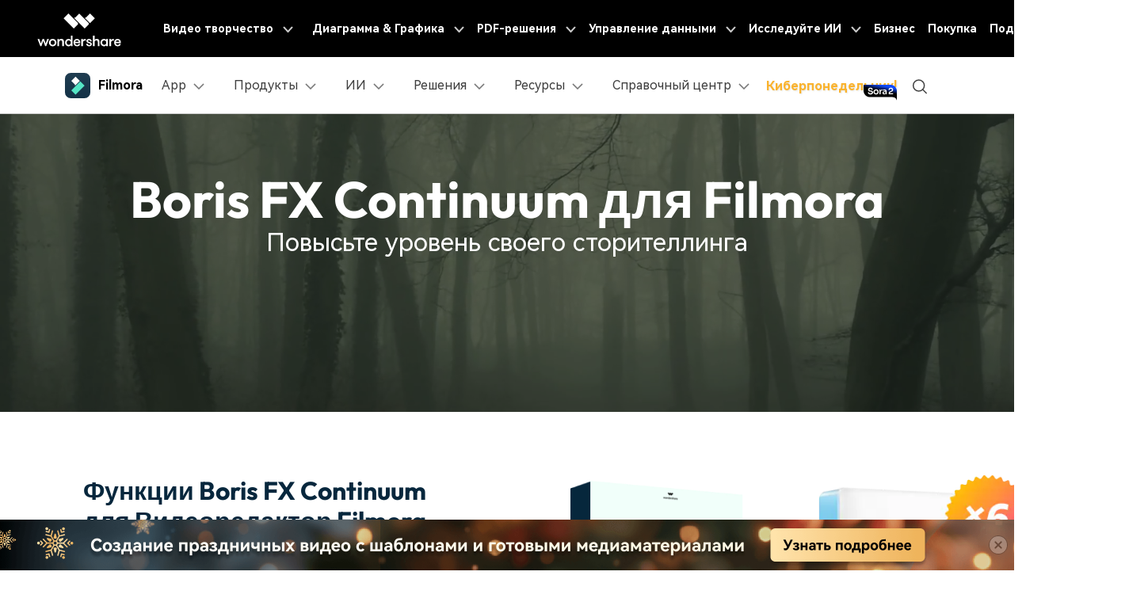

--- FILE ---
content_type: text/html
request_url: https://filmora.wondershare.com.ru/video-editor/boris-continuum-for-filmora-video-editor.html
body_size: 50524
content:
<!doctype html>
<html lang="en">
<head>
<script>(function(w,d,s,l,i){w[l]=w[l]||[];w[l].push({'gtm.start':new Date().getTime(),event:'gtm.js'});var f=d.getElementsByTagName(s)[0],j=d.createElement(s),dl=l!='dataLayer'?'&l='+l:'';j.async=true;j.src='https://www.googletagmanager.com/gtm.js?id='+i+dl;f.parentNode.insertBefore(j,f);})(window,document,'script','dataLayer','GTM-57FR6ZG');</script>
<meta charset="utf-8">
<meta name="viewport" content="width=device-width, initial-scale=1,user-scalable=0,shrink-to-fit=no">
<title>Boris FX Continuum для Wondershare Filmora</title>
<meta name="description" content="Видеоредактор Wondershare Filmora интегрировал видеоэффекты отраслевого уровня в Continuum, проверьте, что входит в комплект Filmora и Continuum unit." />
<meta property="og:site_name" content="Wondershare" />
<meta property="og:type" content="article" />
<meta property="og:url" content="https://filmora.wondershare.com.ru/video-editor/boris-continuum-for-filmora-video-editor.html" />
<meta property="og:image" content="https://images.wondershare.com/filmora/images/og-image/filmora-brand.jpg" />
<link rel="shortcut icon" href="https://filmora.wondershare.com/favicon.ico" mce_href="https://filmora.wondershare.com/favicon.ico" type="image/x-icon" />
<link rel="stylesheet" href="https://neveragain.allstatics.com/2019/assets/style/bootstrap-filmora-9.min.css" />
<link rel="stylesheet" href="https://images.wondershare.com/filmora/style/filmora-login.css">
<link rel="canonical" href="https://filmora.wondershare.com.ru/video-editor/boris-continuum-for-filmora-video-editor.html" />
<link rel="stylesheet" href="https://allstatics.wondershare.cn/neveragain/2019/assets/vendor/swiper.min.css">
<style>.use li.swiper-bar .progress{height:2px;background:#e4e4e4;box-shadow:none;}.use{position:relative;}.use li.swiper-bar .progress .progress-bar{width:0;background:#07273d;}.use .swiper-bar p{color:rgba(0,0,0,.6);padding-right:40px;}.use .swiper-bar.active p{color:#07273d;}.use .box{display:flex;}@media (min-width:200px){.banner{height:31.5rem;padding-top:15.5%;}}@media (min-width:700px){.banner{height:33.5rem;padding-top:11.5%;}}@media (min-width:1108px){.banner{height:23.5rem;padding-top:5.45%;}}@media (min-width:1308px){.banner{height:28.5rem;padding-top:7.45%;}}@media (min-width:1500px){.banner{height:32.5rem;padding-top:11.45%;}}@media (min-width:1620px){.banner{height:35.5rem;padding-top:11.45%;}}@media (min-width:1910px){.banner{height:40.5rem;padding-top:11.45%;}}@media (min-width:2100px){.banner{height:40.5rem;padding-top:8.45%;}}.my-video{width:calc(100vh / .562);}.openfx-btn{padding:.8rem 2.146875rem;color:#fff;letter-spacing:1.5px;background-color:#266ef2;border:2.86232px solid #266ef2;height:4rem;}.banner .desc{margin-top:-.5rem;font-size:2rem;}.openfx-btn:hover{color:#fff;text-decoration:none;background-color:#005dd9;border-color:#005dd9;}.openfx-btn-outline{padding:.8rem 1.8125rem;color:#fff;letter-spacing:.8px;border:2.86232px solid #fff;height:4rem;}.openfx-btn-outline:hover{color:#000;text-decoration:none;background-color:#fff;border-color:#fff;}.d-cell{display:table-cell;vertical-align:middle;}.features{padding:9.1875rem 0 8rem;}.features img.d-block{max-height:391px;margin-bottom:1.5rem;}.features .pro-box>.text-center{flex:1;}.use .container{padding:8rem 0;}.use:before{position:absolute;z-index:-1;display:inline-block;width:100%;height:48.8%;content:'';background:#e4fff9;}.bar{position:relative;top:3rem;width:120%;height:2px;overflow:hidden;background-color:#e4e4e4;}.bar-progress{position:relative;width:33%;height:2px;background-color:#07273d;}.swiper-pagination-bullet{width:33%;height:2px;background-color:#07273d;opacity:0;}.swiper-pagination-bullet-active{opacity:1;}.bundle .desc{max-width:63.5rem;margin:auto;line-height:30px;}.bundle:before{position:absolute;z-index:-1;display:inline-block;width:100%;height:66.8%;content:'';background:#e4fff9;}.bundle{position:relative;}.bundle .container{padding:8rem 0;}.bundle .item{height:100%;padding-right:2.1875rem;box-shadow:0 4px 6px rgba(7,39,61,.1);-webkit-transition:all .3s;transition:all .3s;}.bundle .item:hover{box-shadow:0 12px 32px rgb(0 0 0 / 10%);-webkit-transform:translateY(-.1rem);transform:translateY(-.1rem);}.bundle .col:nth-child(n+4){margin-top:2.5rem;}.bundle .item:hover .arrow{transition:.3s all;transform:translate(7px,1px);}.bundle .content{padding:2.125rem 0 1.125rem 2.5rem;}.bundle .arrow{position:relative;display:inline-block;transition:.3s all;transform:translate(5px,1px);}main .table th,main .table td{padding:1.1875rem;font-size:1.375rem;vertical-align:middle;border-color:transparent;border-top:1.6px solid #e5e5e5;}main .table tr:first-child td{border-top:none;}main .table tr td:first-child{font-weight:800;}main .table tr td:nth-child(2){padding-left:2.4375rem;border-left:1.6px solid #e5e5e5;}.part-faq{margin-top:8rem;background:#f0fff9;}.part-faq .container{padding-top:8rem;padding-bottom:8rem;}.part-faq .border-bottom{border-bottom:1px solid #e2e2e2 !important;}.part-faq i[data-icon="symbol-chevron-top"]{transition:all .3s;transform:rotate(180deg);}.part-faq [aria-expanded="true"] i[data-icon="symbol-chevron-top"]{color:#50e3c2;transform:rotate(0deg);}.part-faq [aria-expanded="true"] .mr-5{color:#50e3c2;transition:all .3s;}.part-faq .faq-head .mr-5{transition:all .3s;}.part-faq .faq-head{padding:1.375rem 0;}.part-faq .faq-body{max-width:1100px;padding:0 0 1.5rem 0;font-size:1.125rem;}@media (max-width:1690px){.features{padding:6rem 0 6rem;}.use .container{padding:6rem 0;}.bundle .container{padding:6rem 0;}.part-faq{margin-top:6rem;background:#f0fff9;}.part-faq .container{padding-top:6rem;padding-bottom:6rem;}}@media (max-width:1370px){.features{padding:5rem 0 5rem;}.use .container{padding:5rem 0;}.bundle .container{padding:5rem 0;}.part-faq{margin-top:5rem;background:#f0fff9;}.part-faq .container{padding-top:5rem;padding-bottom:5rem;}.features .h1{font-size:2rem;}h2.display-3{font-size:2.5rem;}.toggle{flex-wrap:wrap;}.features img.d-block{max-height:350px !important;margin-bottom:1.5rem;}}@media (max-width:1290px){.bundle .content{padding:1.8rem 0 .9rem 1.6rem;}.bundle .col:nth-child(n+3){margin-top:2.5rem;}.use .box{flex-wrap:wrap;padding:0 1rem;}.box .swiper-bar:not(first-child){margin-top:1.5rem;}h2.display-3{font-size:2.2rem;}}@media (max-width:1030px){.bundle .col:nth-child(n+3){margin-top:2.5rem;}}@media (max-width:770px){.bundle .col:not(:first-child),.units .col:not(:first-child){margin-top:2rem;}.bundle .col:nth-child(2),.units .col:nth-child(2){margin-top:0;}.features img.d-block{max-height:349px;}}@media (max-width:540px){.bundle .col:not(:first-child),.units .col:not(:first-child){margin-top:2rem;}.use:before{height:44.8%;}.features{padding:3rem 1rem 3rem;}.use .container{padding:3rem 1rem;}.bundle .container{padding:3rem 1rem;}.part-faq{margin-top:3rem;background:#f0fff9;}.part-faq .container{padding-top:3rem;padding-bottom:3rem;}h1.display-1{font-size:2.5rem;}.banner .desc{font-size:1.5rem;}.features img.d-block{max-width:140px;max-height:141px !important;}.features .pro-box{justify-content:center;}.features .pro-box>.text-center{flex:none;}.banner .d-flex{flex-wrap:wrap;}.bbc{padding:.875rem 1.125rem !important;}h2.display-3{font-size:1.8rem;}.features .pro-box .text-center:nth-child(2){margin-top:1rem;}@media (max-width:402px){.openfx-btn{margin-top:1rem;}.features .pro-box{flex-wrap:wrap;}}}@media(max-width:1600px){.swiper-bar.text-left{text-align:center!important;}}@media(min-width:574px){.swiper-bar{flex:1}}@media (min-width:574px) and (max-width:1300px){.swiper-bar h4{min-height:57px;}}</style>
<style>.wsc-header2020 .wsc-header2020-navbar-main .wsc-header2020-navbar-item a[href*="buy-video-editor.html"],.wsc-header2020 .wsc-header2020-navbar-main .wsc-header2020-navbar-item a[href*="buy-mac-video-editor.html"]{display:none!important;}</style>
<script type="text/javascript">var CHANNEL_ID ="1014";var SITE_ID ="45";var CMS_LANGUAGE ="ru";var TEMPLATE_ID ="10009318";var PAGE_ID ="227696";var TEMPLATE_MODULE ="other";var TEMPLATE_TYPE ="other";</script></head>
<body data-pro="filmora" data-cat="activity" data-nav="landing-page" data-sys="auto" data-dev="auto" data-lan="en" data-tar="nor">
<style>.animated-text{font-weight:800;animation:colorChange 3s infinite;}@keyframes colorChange{0%,25%{color:#472BEE;}50%{color:#53FBD5;}100%{color:#EF426F;}}</style>
<link rel="stylesheet" href="https://neveragain.allstatics.com/2019/assets/style/wsc-header-footer-2020.min.css" />
<link rel="stylesheet" href="https://www.wondershare.com/assets/header-footer-2021.css">
<style>@media ((min-width:1280px)){.wsc-header2020-navbar-nav-toggle.creativity.creativity-en{min-width:640px;}.wsc-header2020-navbar-nav-toggle.diagram-grahics,.wsc-header2020-navbar-nav-toggle.diagram-graphics,.wsc-header2020-navbar-nav-toggle.utility{min-width:400px;width:auto;}.wsc-header2020-navbar-nav-toggle.explore-ai{min-width:445px;}}</style>
<style>*[data-dev="auto"] .dev-ipad,*[data-dev="mobile"] .dev-ipad,*[data-dev="desktop"] .dev-ipad,*[data-dev="ipad"] .dev-desktop,*[data-dev="ipad"] .dev-mobile{display:none !important;margin:0 !important;}</style>
<style>.filmora-login .user-name span{height:20px !important;line-height:19px;}.filmora-login.user-panel{position:relative;top:0;width:inherit;}.filmora-login .user-bar{position:relative;z-index:12;float:inherit;padding:0;text-align:center;}.search-icon{display:inline-block;margin-left:20px;vertical-align:top;}@media (max-width:1280px){.filmora-login .panel-user{position:relative;top:0;right:0;z-index:20;width:100%;}.search-icon{margin:15px auto 10px 20px;}}@media (max-width:980px){.filmora-login .action-txt{margin:10px auto;padding:6px 10px;color:#3f4e59;color:#fff;font-size:14px;}.filmora-login .user-bar .menu-icon{margin:10px 0;}}</style>
<style>.animated-text{text-shadow:1px 1px 2px rgba(0,0,0,0.1);font-weight:800;animation:colorChangeMixedTone 3s infinite;}@keyframes colorChangeMixedTone{0%,25%{color:#FAB32E;}50%{color:#FA8C2E;}75%{color:#6C21BF;}100%{color:#250D3C;}}</style>
<style>.wsc-header2020 .wsc-header2020-navbar-filmora .header-download-label{position:absolute;top:-6px;right:0;z-index:2;pointer-events:none;height:20px;transform-origin:right bottom;}.wsc-header2020 .wsc-header2020-navbar-filmora .header-download-label1{animation:headerFlipRotate3 15s ease-in-out infinite;}.wsc-header2020 .wsc-header2020-navbar-filmora .header-download-label2{animation:headerFlipRotate3 15s ease-in-out 5s infinite;opacity:0;}.wsc-header2020 .wsc-header2020-navbar-filmora .header-download-label3{animation:headerFlipRotate3 15s ease-in-out 10s infinite;opacity:0;}@keyframes headerFlipRotate3{0%{opacity:1;transform:rotate(0deg);}30%{opacity:1;transform:rotate(0deg);}33.33%{opacity:0;transform:rotate(15deg);}97%{opacity:0;transform:rotate(15deg);}100%{opacity:1;transform:rotate(0deg);}}</style>
<style>.static-gradient-text{font-weight:820;background:linear-gradient(to right,#FF0088 10%,#FF0090 40%,#4C24D4 70%);-webkit-background-clip:text;background-clip:text;color:transparent;text-shadow:1px 1px 2px rgba(0,0,0,0.05);}</style>
<style>.has-sale-badge{position:relative;}.sale-badge{position:absolute;top:-8px;right:-11px;z-index:10;width:45px;height:16px;background:linear-gradient(to right,#F85757,#FDB86D);border-radius:3px 0 3px 0;color:#FFF8F8;font-family:'Inter',sans-serif;font-size:10px;font-weight:bold;display:flex;align-items:center;justify-content:center;line-height:1;}@media (max-width:1279.98px){.sale-badge{top:-7px;right:-7px;width:40px;height:15px;font-size:9px;}}</style>
<style>.wsc-header2020-navbar-main .wsc-header2020-navbar-nav .tag-new{min-width:36px;height:15px;background:linear-gradient(128.98deg,#39FBE5 38.72%,#30E6FF 71.04%,#57AEFF 114.37%);border-radius:4px 4px 4px 0;font-size:12px;font-weight:700;color:#07273D;text-align:center;line-height:1;padding-top:2px;display:inline-block;margin-left:4px;font-family:"Outfit",-apple-system,blinkmacsystemfont,"Segoe UI",roboto,"Helvetica Neue",arial,"Noto Sans",sans-serif,"Apple Color Emoji","Segoe UI Emoji","Segoe UI Symbol","Noto Color Emoji";position:relative;}.wsc-header2020-navbar-main .wsc-header2020-navbar-nav .wsc-header2020-navbarDropdown-menu a{color:#000;display:inline-flex;white-space:wrap;}.wsc-header2020-navbar-main .wsc-header2020-navbar-nav .wsc-header2020-navbarDropdown-menu a span.arrow{opacity:0;display:inline-block;}.wsc-header2020-navbar-main .wsc-header2020-navbar-nav .wsc-header2020-navbarDropdown-menu a:hover{color:#006DFF;text-decoration:underline;}.wsc-header2020-navbar-main .wsc-header2020-navbar-nav .wsc-header2020-navbarDropdown-menu a:hover span.arrow{opacity:1;}.wsc-header2020-navbar-main .wsc-header2020-navbar-nav .wsc-header2020-navbarDropdown-menu ul,.wsc-header2020-navbar-main .wsc-header2020-navbar-nav .wsc-header2020-navbarDropdown-menu .wsc-header2020-dropdownMenuBody-list{list-style:none;padding:0;}.wsc-header2020-navbar-main .wsc-header2020-navbar-nav .wsc-header2020-dropdownMenuBody-title h6{font-size:14px;color:#000;margin-bottom:0;}.wsc-header2020-navbar-main .wsc-header2020-navbar-nav .wsc-header2020-dropdownMenuBody-list .wsc-header2020-dropdownMenuBody-title h6{font-size:13px;}.wsc-header2020-navbar-main .wsc-header2020-navbar-nav a.wsc-header2020-dropdown-learnMore{display:none !important;}.wsc-header2020-navbar-main .wsc-header2020-navbar-nav .wsc-header2020-dropdownMenuBody-title{margin-bottom:0;}.wsc-header2020 .wsc-header2020-navbar-filmora .wsc-header2020-navbar-linkBtn,.wsc-header2020 .wsc-header2020-navbar-filmora .wsc-header2020-navbar-linkBtn-outline{border-radius:0.5rem;}.wsc-header2020 .wsc-header2020-navbar-filmora .wsc-header2020-navbar-linkBtn.dev-mobile{width:calc(100% - 32px);margin:12px 16px;height:48px;font-size:18px;}.wsc-header2020-navbar-main .wsc-header2020-navbar-nav .left-icon{padding-right:8px;}.wsc-header2020-navbar-main .wsc-header2020-navbar-nav .text-desc{color:#444;font-size:12px;white-space:wrap;}.wsc-header2020-navbar-main .wsc-header2020-navbar-nav .list-box{display:flex;flex-wrap:wrap;margin-left:-4px;margin-right:-4px;}.wsc-header2020-navbar-main .wsc-header2020-navbar-nav .list-box h6{font-size:13px;}.wsc-header2020-navbar-main .wsc-header2020-navbar-nav .list-box li{width:100%;padding:4px;}.wsc-header2020-navbar-main .wsc-header2020-navbar-nav .navbar-left-list{display:flex;flex-wrap:wrap;margin:-5px;}.wsc-header2020-navbar-main .wsc-header2020-navbar-nav .navbar-left-list li{width:50%;padding:5px !important;}.wsc-header2020-navbar-main .wsc-header2020-navbar-nav .navbar-left-list li a{display:flex;flex-direction:column;background:linear-gradient(82.83deg,#EEF7FF 0%,#EFFDFA 100%);border-radius:8px;padding:10px 12px;position:relative;border:1px solid #fff;height:100%;}.wsc-header2020-navbar-main .wsc-header2020-navbar-nav .navbar-left-list li a::before{content:'';width:16px;height:16px;background-image:url('[data-uri]');background-size:100% auto;background-repeat:no-repeat;top:8px;right:8px;position:absolute;opacity:0;}.wsc-header2020-navbar-main .wsc-header2020-navbar-nav .navbar-left-list li a img{margin-bottom:8px;}.wsc-header2020-navbar-main .wsc-header2020-navbar-nav .navbar-left-list li a h6{color:#000;font-size:14px;margin-bottom:5px;}.wsc-header2020-navbar-main .wsc-header2020-navbar-nav .navbar-products{font-size:14px;}.wsc-header2020-navbar-main .wsc-header2020-navbar-nav .navbar-products .platform-box{background:linear-gradient(82.83deg,#EEF7FF 0%,#EFFDFA 100%);border-radius:8px;color:#000;display:flex;margin-bottom:10px;padding:8px 24px;}.wsc-header2020-navbar-main .wsc-header2020-navbar-nav .navbar-products .platform-title{font-size:13px;font-weight:700;margin-right:10px;margin-top:8px;min-width:65px;}.wsc-header2020-navbar-main .wsc-header2020-navbar-nav .navbar-products .platform-list a{display:inline-flex;align-items:center;}.wsc-header2020-navbar-main .wsc-header2020-navbar-nav .navbar-products .platform-list a .platform-icon{margin-right:10px;}.wsc-header2020-navbar-main .wsc-header2020-navbar-nav .navbar-products .item-features .wsc-header2020-dropdownMenuBody-list .wsc-header2020-dropdownMenuBody-box{padding:0;}.wsc-header2020-navbar-main .wsc-header2020-navbar-nav .navbar-products .item-features .wsc-header2020-dropdownMenuBody-list .features-list{white-space:normal;}.wsc-header2020-navbar-main .wsc-header2020-navbar-nav .navbar-products .item-features .wsc-header2020-dropdownMenuBody-list .features-list li{padding:4px;margin-bottom:0;display:inline-block;width:49.2%;}.wsc-header2020-navbar-main .wsc-header2020-navbar-nav .navbar-products .item-assets .wsc-header2020-dropdownMenuBody-list .wsc-header2020-dropdownMenuBody-box{padding:0;}.wsc-header2020-navbar-main .wsc-header2020-navbar-nav .navbar-products .wsc-header2020-dropdownMenuBody-item.item-assets .wsc-header2020-dropdownMenuBody-title.title-main{opacity:1;}.wsc-header2020-navbar-main .wsc-header2020-navbar-nav .navbar-products .wsc-header2020-dropdownMenuBody-item.item-assets .wsc-header2020-dropdownMenuBody-title.title-sub{display:none;}.wsc-header2020-navbar-main .wsc-header2020-navbar-nav .navbar-ai .wsc-header2020-dropdownMenu-body.ai-tab-content{display:block;}.wsc-header2020-navbar-main .wsc-header2020-navbar-nav .navbar-ai .wsc-header2020-dropdownMenuTabs-content .ai-all-style{display:block !important;font-weight:700;font-size:18px;line-height:1;color:#006DFF;padding:16px 0 8px 0px;font-size:13px;text-align:center;}.wsc-header2020-navbar-main .wsc-header2020-navbar-nav .navbar-ai .wsc-header2020-dropdownMenuTabs-content{margin:8px 16px 8px 24px;}.wsc-header2020-navbar-main .wsc-header2020-navbar-nav .navbar-ai .wsc-header2020-dropdownMenuTabs-content .ai-box-style{padding:9px 12px;display:inline-block !important;font-weight:700;text-align:center;font-size:14px;line-height:1.2;background:linear-gradient(315deg,#EEF7FF 7.2%,#EFFDFA 92.8%);border-radius:8px;border:1px solid transparent;width:49%;}.wsc-header2020-navbar-main .wsc-header2020-navbar-nav .navbar-solutions .item-create .wsc-header2020-dropdownMenuBody-list .wsc-header2020-dropdownMenuBody-box{padding:0;}.wsc-header2020-navbar-main .wsc-header2020-navbar-nav .navbar-solutions .item-create .wsc-header2020-dropdownMenuBody-list .features-list{white-space:normal;}.wsc-header2020-navbar-main .wsc-header2020-navbar-nav .navbar-solutions .item-create .wsc-header2020-dropdownMenuBody-list .features-list li{padding:4px;margin-bottom:0;display:inline-block;width:49.2%;}.wsc-header2020-navbar-main .wsc-header2020-navbar-nav .navbar-solutions .navbar-left-list li a{flex-direction:column;align-items:center;}.wsc-header2020-navbar-main .wsc-header2020-navbar-nav .navbar-solutions .navbar-left-list li a img{margin-top:0;margin-bottom:12px;width:24px;}.wsc-header2020-navbar-main .wsc-header2020-navbar-nav .navbar-solutions .navbar-left-list li a span{font-size:14px;line-height:1;font-weight:700;color:#000;}.wsc-header2020-navbar-main .wsc-header2020-navbar-nav .navbar-solutions .box-create-last>div:not(:last-child){margin-bottom:16px;}.wsc-header2020-navbar-main .wsc-header2020-navbar-nav .navbar-resources .list-box ul{display:flex;flex-wrap:wrap;}.wsc-header2020-navbar-main .wsc-header2020-navbar-nav .navbar-resources .list-box li{width:50%;}.wsc-header2020-navbar-main .wsc-header2020-navbar-nav .navbar-app{display:none;}.wsc-header2020-navbar-main .navbarDropdown-download-wrapper{display:none;}@media (min-width:1280px){.wsc-header2020 .wsc-header2020-navbar-main .wsc-header2020-mobile-button{display:none;}.wsc-header2020 .wsc-header2020-navbar-main .wsc-header2020-navbar-collapse{overflow:visible !important;}.wsc-header2020 .wsc-header2020-dropdownMenu-body{padding:40px 0;}.wsc-header2020-navbar-main .wsc-header2020-navbar-nav .wsc-header2020-navbarDropdown-menu a{white-space:nowrap;}.wsc-header2020-navbar-main .wsc-header2020-navbar-nav .wsc-header2020-navbarDropdown-menu ul li:last-child{border-right:0 !important;margin-bottom:0 !important;}.wsc-header2020-navbar-main .wsc-header2020-navbar-nav .wsc-header2020-dropdownMenuBody-box{padding:0;}.wsc-header2020-navbar-main .wsc-header2020-navbar-nav .wsc-header2020-dropdownMenuBody-title h6{font-size:18px;}.wsc-header2020-navbar-main .wsc-header2020-navbar-nav .wsc-header2020-dropdownMenuBody-list .wsc-header2020-dropdownMenuBody-title h6{font-size:16px;}.wsc-header2020-navbar-main .wsc-header2020-navbar-nav a.wsc-header2020-dropdown-learnMore{padding:9px 0;display:block !important;font-weight:700;text-align:center;font-size:14px;margin-top:24px;background:linear-gradient(315deg,#EEF7FF 7.2%,#EFFDFA 92.8%);border-radius:8px;border:1px solid transparent;}.wsc-header2020-navbar-main .wsc-header2020-navbar-nav a.wsc-header2020-dropdown-learnMore:hover{background:#DEFFF3;border-color:#50E3C2;text-decoration:none;color:#000;}.wsc-header2020-navbar-main .wsc-header2020-navbar-nav .wsc-header2020-dropdownMenuBody-item{max-width:max-content;}.wsc-header2020-navbar-main .wsc-header2020-navbar-nav .wsc-header2020-dropdownMenuBody-item.item-community{max-width:360px;}.wsc-header2020-navbar-main .wsc-header2020-navbar-nav .list-box{margin-left:-24px;margin-right:-24px;flex-wrap:nowrap;}.wsc-header2020-navbar-main .wsc-header2020-navbar-nav .list-box h6{font-size:16px;line-height:1;}.wsc-header2020-navbar-main .wsc-header2020-navbar-nav .list-box li{padding:0 24px;margin-bottom:20px;}.wsc-header2020-navbar-main .wsc-header2020-navbar-nav .navbar-left-list li{width:100%;margin-bottom:0 !important;}.wsc-header2020-navbar-main .wsc-header2020-navbar-nav .navbar-left-list li a{flex-direction:row;padding:20px 24px;}.wsc-header2020-navbar-main .wsc-header2020-navbar-nav .navbar-left-list li a img{margin-top:-10px;margin-bottom:0;}.wsc-header2020-navbar-main .wsc-header2020-navbar-nav .navbar-left-list li a .right-content{padding-left:8px;}.wsc-header2020-navbar-main .wsc-header2020-navbar-nav .navbar-left-list li a:hover{border-color:#50E3C2;background:#DEFFF3;text-decoration:none;}.wsc-header2020-navbar-main .wsc-header2020-navbar-nav .navbar-left-list li a:hover::before{opacity:1;}.wsc-header2020-navbar-main .wsc-header2020-navbar-nav .navbar-products .platform-box{padding:12px 14px 12px 24px;}.wsc-header2020-navbar-main .wsc-header2020-navbar-nav .wsc-header2020-dropdownMenuBody-item.item-platforms .platform-list li{padding:10px 0;}.wsc-header2020-navbar-main .wsc-header2020-navbar-nav .wsc-header2020-dropdownMenuBody-item.item-platforms{margin-right:8px;}.wsc-header2020-navbar-main .wsc-header2020-navbar-nav .navbar-products .platform-title{font-size:16px;margin-right:24px;}.wsc-header2020-navbar-main .wsc-header2020-navbar-nav .navbar-products .wsc-header2020-dropdownMenuBody-item.item-assets{max-width:max-content;}.wsc-header2020-navbar-main .wsc-header2020-navbar-nav .navbar-products .wsc-header2020-dropdownMenuBody-item.item-assets .wsc-header2020-dropdownMenuBody-title.title-main{opacity:0;}.wsc-header2020-navbar-main .wsc-header2020-navbar-nav .navbar-products .wsc-header2020-dropdownMenuBody-item.item-assets .wsc-header2020-dropdownMenuBody-title.title-sub{display:block;}.wsc-header2020-navbar-main .wsc-header2020-navbar-nav .navbar-products .item-features .wsc-header2020-dropdownMenuBody-list{display:flex;margin-left:-32px;margin-right:-32px;}.wsc-header2020-navbar-main .wsc-header2020-navbar-nav .navbar-products .item-features .wsc-header2020-dropdownMenuBody-list>li{padding:0 32px;border-right:1px solid rgba(0,0,0,0.15);}.wsc-header2020-navbar-main .wsc-header2020-navbar-nav .navbar-products .item-assets .wsc-header2020-dropdownMenuBody-list>li{padding:0 32px;border-left:1px solid rgba(0,0,0,0.15);}.wsc-header2020-navbar-main .wsc-header2020-navbar-nav .navbar-products .item-features .wsc-header2020-dropdownMenuBody-list .features-list li{padding:0;margin-bottom:24px;display:block;width:100%;text-wrap:nowrap;}.wsc-header2020-navbar-main .wsc-header2020-navbar-nav .navbar-products .item-assets .wsc-header2020-dropdownMenuBody-list .features-list li{padding:0;margin-bottom:21px;display:block;width:100%;text-wrap:nowrap;}.wsc-header2020-navbar-main .wsc-header2020-navbar-nav .navbar-products a.wsc-header2020-dropdown-learnMore{margin-top:36px;}.wsc-header2020-navbar-main .wsc-header2020-navbar-nav .navbar-ai .wsc-header2020-dropdownMenuTabs-content{width:max-content;padding:0;}.wsc-header2020-navbar-main .wsc-header2020-navbar-nav .navbar-ai .wsc-header2020-dropdownMenu-body.ai-tab-content{max-width:700px;padding:0;display:flex;}.wsc-header2020-navbar-main .wsc-header2020-navbar-nav .navbar-ai .wsc-header2020-dropdownMenuTabs-content .wsc-header2020-dropdownMenu-tabs .wsc-header2020-dropdownMenuTabs-item{padding:0;}.wsc-header2020-navbar-main .wsc-header2020-navbar-nav .navbar-ai .wsc-header2020-dropdownMenuBody-item{margin-left:40px;}.wsc-header2020-navbar-main .wsc-header2020-navbar-nav .navbar-ai .wsc-header2020-dropdownMenuTabs-content{margin:0;margin-right:40px;}.wsc-header2020-navbar-main .wsc-header2020-navbar-nav .navbar-ai .wsc-header2020-dropdownMenuTabs-content .ai-box-style{padding:18px 24px;display:block !important;font-size:18px;line-height:1.2;margin-bottom:10px;width:auto;opacity:1;}.wsc-header2020-navbar-main .wsc-header2020-navbar-nav .navbar-ai .wsc-header2020-dropdownMenuTabs-content .ai-box-style[aria-expanded="true"]{background:#DEFFF3;border-color:#50E3C2;text-decoration:none;color:#000;}.wsc-header2020-navbar-main .wsc-header2020-navbar-nav .navbar-ai .wsc-header2020-dropdownMenuTabs-content .ai-box-style:hover{background:#DEFFF3;border-color:#50E3C2;text-decoration:none;color:#000;}.wsc-header2020-navbar-main .wsc-header2020-navbar-nav .navbar-ai .wsc-header2020-dropdownMenuTabs-content .ai-all-style{padding:21px 24px 15px 24px;font-size:18px;text-align:left;}.wsc-header2020-navbar-main .wsc-header2020-navbar-nav .navbar-solutions .wsc-header2020-dropdownMenuBody-item{margin:0 16px;}.wsc-header2020-navbar-main .wsc-header2020-navbar-nav .navbar-solutions .wsc-header2020-dropdownMenuBody-item:first-child .wsc-header2020-dropdownMenuBody-list li{margin-bottom:32px;padding:0;}.wsc-header2020-navbar-main .wsc-header2020-navbar-nav .navbar-solutions .list-box ul{max-width:50%;}.wsc-header2020-navbar-main .wsc-header2020-navbar-nav .navbar-solutions .item-who{max-width:380px;}.wsc-header2020-navbar-main .wsc-header2020-navbar-nav .navbar-solutions .item-create .wsc-header2020-dropdownMenuBody-list{display:flex;margin-left:-32px;margin-right:-32px;}.wsc-header2020-navbar-main .wsc-header2020-navbar-nav .navbar-solutions .item-create .wsc-header2020-dropdownMenuBody-list>li{padding:0 32px;}.wsc-header2020-navbar-main .wsc-header2020-navbar-nav .navbar-solutions .item-create .wsc-header2020-dropdownMenuBody-list .features-list li{padding:0;margin-bottom:24px;line-height:1;display:block;width:100%;text-wrap:nowrap;}.wsc-header2020-navbar-main .wsc-header2020-navbar-nav .navbar-solutions .navbar-left-list li{width:50%;}.wsc-header2020-navbar-main .wsc-header2020-navbar-nav .navbar-solutions .navbar-left-list li a{padding:32px;}.wsc-header2020-navbar-main .wsc-header2020-navbar-nav .navbar-solutions .box-create-last{height:100%;display:flex;flex-direction:column;justify-content:space-between;}.wsc-header2020-navbar-main .wsc-header2020-navbar-nav .navbar-solutions .navbar-left-list li a img{width:40px;}.wsc-header2020-navbar-main .wsc-header2020-navbar-nav .navbar-solutions .navbar-left-list li a span{font-size:16px;}.wsc-header2020-navbar-main .wsc-header2020-navbar-nav .navbar-resources .wsc-header2020-dropdownMenuBody-list .wsc-header2020-dropdownMenuBody-title{min-height:40px;}.wsc-header2020-navbar-main .wsc-header2020-navbar-nav .navbar-resources .wsc-header2020-dropdownMenuBody-item{margin:0 40px;}.wsc-header2020-navbar-main .wsc-header2020-navbar-nav .navbar-resources .wsc-header2020-dropdownMenuBody-item.item-leftlist{max-width:600px;}.wsc-header2020-navbar-main .wsc-header2020-navbar-nav .navbar-resources .wsc-header2020-dropdownMenuBody-item.item-community .list-box li{margin-bottom:20px;}.wsc-header2020-navbar-main .wsc-header2020-navbar-nav .navbar-resources .wsc-header2020-dropdownMenuBody-item.item-feature .list-box li{margin-bottom:16px;}.wsc-header2020-navbar-main .wsc-header2020-navbar-nav .navbar-resources .navbar-left-list li{width:50%;}.wsc-header2020-navbar-main .wsc-header2020-navbar-nav .navbar-resources .list-box ul{display:block;}.wsc-header2020-navbar-main .wsc-header2020-navbar-nav .navbar-resources .list-box li{width:100%;}.wsc-header2020-navbar-main .wsc-header2020-navbar-nav .navbar-resources a.wsc-header2020-dropdown-learnMore{margin-top:22px;}.wsc-header2020-navbar-main .wsc-header2020-navbar-nav .navbar-left-list li a h6{font-size:16px;line-height:1;}.wsc-header2020-navbar-main .wsc-header2020-navbar-nav .navbar-help-center .wsc-header2020-dropdownMenuBody-item{margin:0 40px;}.wsc-header2020-navbar-main .wsc-header2020-navbar-nav .navbar-help-center .wsc-header2020-dropdownMenuBody-item.item-leftlist{max-width:600px;}.wsc-header2020-navbar-main .wsc-header2020-navbar-nav .navbar-help-center .navbar-left-list li{width:50%;}.wsc-header2020-navbar-main .wsc-header2020-navbar-nav .navbar-help-center .wsc-header2020-dropdownMenuBody-item .list-box li{margin-bottom:30px;line-height:1;}.wsc-header2020-navbar-main .wsc-header2020-navbar-nav .navbar-help-center .navbar-left-list li a{padding:22px 24px 26px;}.wsc-header2020-navbar-main .wsc-header2020-navbar-nav .navbar-app{position:relative;display:block;}.wsc-header2020-navbar-main .wsc-header2020-navbar-nav .navbar-app .wsc-header2020-navbarDropdown-toggle::before{display:none;}.wsc-header2020-navbar-main .wsc-header2020-navbar-nav .navbar-app .wsc-header2020-navbarDropdown-toggle:hover~.nav-app-wrapper{opacity:1;}.wsc-header2020-navbar-main .wsc-header2020-navbar-nav .navbar-app .nav-app-wrapper{position:absolute;left:50%;bottom:-11px;transform:translate(-50%,100%);background-color:#fff;padding:10px 10px 16px 10px;width:220px;border-radius:0 0 10px 10px;text-align:center;opacity:0;box-shadow:4px 10px 16px 0px #0000000D;pointer-events:none;}.wsc-header2020-navbar-main .wsc-header2020-navbar-nav .navbar-app .nav-app-wrapper .app-qrcode img{max-width:100%;height:auto;}.wsc-header2020-navbar-main .wsc-header2020-navbar-nav .navbar-app .nav-app-wrapper .app-desc{font-size:16px;font-weight:700;line-height:1;color:#000;}.wsc-header2020-navbar-main .navbarDropdown-download-wrapper{position:relative;left:0;bottom:0;width:100%;height:56px;background:linear-gradient(93.19deg,#83FFE9 0%,#58FFDA 50.5%,#00F0FF 100%);display:flex;align-items:center;justify-content:center;font-size:18px;font-weight:700;color:#000;}.wsc-header2020-navbar-main .navbarDropdown-download-wrapper:hover{background:linear-gradient(90deg,#53FBD5 0%,#53FBD5 25%,#BDFF89 50%,#53FBD5 75%,#53FBD5 100%);}.wsc-header2020-navbar-main .navbarDropdown-download-wrapper .navbar-dropdown-downloadIcon{width:24px;height:24px;margin-right:10px;position:relative;}.wsc-header2020-navbar-main .navbarDropdown-download-wrapper .navbar-dropdown-downloadIcon::before{content:'';width:10px;height:12px;position:absolute;top:4px;left:7px;background:url('[data-uri]') no-repeat center / 100% auto;transition:transform 0.3s ease;animation:headerArrawMoveTop 1s infinite;}.wsc-header2020-navbar-main .navbarDropdown-download-wrapper .navbar-dropdown-downloadIcon::after{content:'';width:16px;height:5px;position:absolute;bottom:4px;left:4px;background:url('[data-uri]') no-repeat center / 100% auto;}.wsc-header2020-navbar-main .navbarDropdown-download-wrapper .navbar-dropdown-downloadBtn{position:absolute;width:100%;height:100%;top:0;left:0;z-index:2;}@keyframes headerArrawMoveTop{0%,100%{transform:translate(0,0px);}50%{transform:translate(0,-2px);}}}@media (min-width:1600px){.wsc-header2020-navbar-main .wsc-header2020-navbar-nav .list-box{margin-left:-32px;margin-right:-32px;}.wsc-header2020-navbar-main .wsc-header2020-navbar-nav .list-box li{padding:0 32px;}.wsc-header2020-navbar-main .wsc-header2020-navbar-nav .navbar-app .wsc-header2020-dropdownMenuBody-content{margin-left:326px;}}@media (max-width:1279.98px){.wsc-header2020 .wsc-header2020-navbar-main .wsc-header2020-navbar-content{justify-content:flex-start;}.wsc-header2020 .wsc-header2020-navbar-main .wsc-header2020-navbar-brand img{margin-left:0;}.wsc-header2020 .wsc-header2020-navbar-main .wsc-header2020-mobile-button{display:inline-block;position:absolute;top:50%;right:60px;transform:translateY(-50%);background-color:#006dff;border-radius:6px;color:#fff;font-size:14px;line-height:1.4;letter-spacing:-0.32px;padding:8px 16px;font-weight:700;text-decoration:none;}.wsc-header2020 .wsc-header2020-navbar-filmora .wsc-header2020-navbar-linkBtn,.wsc-header2020 .wsc-header2020-navbar-linkBtn-outline{width:44%;font-size:18px;font-weight:700;height:48px;}.wsc-header2020 .wsc-header2020-navbar-filmora .wsc-header2020-navbar-linkBtn-outline{margin-left:10px;}}</style>
<div class="text-left d-sm-none d-block position-fixed" style="width: 100%; bottom: 0; z-index: 10;">
<div style="position:relative" id="appboxWrapper">
<a href="https://app.adjust.com/1l1jozjo_1l9zfamh" class="appbox" style="display: block;background: linear-gradient(90.64deg, #3AFFD8 43.36%, #95FFA7 100%);background-color: #F7F7F7; padding: 12px 30px 12px 16px;text-decoration: none;">
<div class="d-flex align-items-center justify-content-between">
<div class="d-flex align-items-center">
<div class="d-flex align-items-center"> <img src="https://neveragain.allstatics.com/2019/assets/icon/logo/filmora-square.svg" alt="Filmora" width="34" height="34" style="margin-right: 8px;">
<div>
<div style="color: #000000; font-size: 12px; font-weight: bold; line-height: 1; margin-bottom: 2px;">Filmora - ИИ видеоредактор</div>
<div style="color: #848489; font-size: 12px; line-height: 1;">Мощное, но простое приложение для редактирования видео</div>
</div>
</div>
</div>
<div style="text-decoration: none; padding: 8px 12px;background-color: #000;color: #fff; font-size: 12px; font-weight: bold; line-height: 1; border-radius: 4px;" class="app-download-bottom">Открыть</div>
</div>
</a>
<i onclick="document.getElementById('appboxWrapper').style.display = 'none'" style="position: absolute;right: 10px;top: 50%;transform: translateY(-50%);z-index: 2;">
<svg width="10" height="10" viewBox="0 0 10 10" fill="none" xmlns="http://www.w3.org/2000/svg">
<g opacity="0.2">
<path d="M1 1L9 9" stroke="black" stroke-width="0.8"></path>
<path d="M9 1L1 9" stroke="black" stroke-width="0.8"></path>
</g>
</svg>
</i>
</div>
</div>
<header class="wsc-header2020">
<nav class="wsc-header2020-navbar-master wsc-header202004-navbar-wondershare">
<div class="wsc-header2020-container">
<div class="wsc-header2020-navbar-content">
<div class="wsc-header2020-navbar-brand"> <a href="https://www.wondershare.com.ru/">
<div> </div>
</a> </div>
<button class="wsc-header2020-navbar-collapse-toggle" type="button" aria-expanded="false">
<svg class="wsc-header2020-navbar-collapse-toggle-icon" width="24" height="24" viewBox="0 0 24 24" fill="none" xmlns="https://www.w3.org/2000/svg">
<path d="M4 6H20M20 12L4 12M20 18H4" stroke="white" stroke-width="1.5"></path>
</svg>
<svg class="wsc-header2020-navbar-collapse-toggle-icon-close" width="24" height="24" viewBox="0 0 24 24" fill="none" xmlns="https://www.w3.org/2000/svg">
<path d="M18 18L12 12M6 6L12 12M18 6L12 12M6 18L12 12" stroke="white" stroke-width="1.5"></path>
</svg>
</button>
<div class="wsc-header2020-navbar-collapse">
<ul class="wsc-header2020-navbar-nav active_menu">
<li class="wsc-header2020-navbar-item with-toggle"> <a class="wsc-header2020-navbar-link active_menu_a" href="javascript:">Видео творчество
<svg class="ml-2" width="13" height="9" viewBox="0 0 13 9" fill="none" xmlns="https://www.w3.org/2000/svg">
<path d="M12 1L6.5 7L1 1" stroke="currentColor" stroke-width="2" />
</svg>
</a>
<div class="wsc-header2020-navbar-nav-toggle creativity">
<div class="row no-gutters px-4">
<div class="left border-control">
<div class="mb-4 font-size-small">Продукты для создания видео</div>
<a href="https://filmora.wondershare.com.ru/" target="_blank" class="d-flex align-items-center mb-4">
<img src="https://neveragain.allstatics.com/2019/assets/icon/logo/filmora-square.svg" alt="wondershare filmora logo">
<div class="pl-2"> <strong class="text-black">Filmora</strong>
<div class="font-size-small">Интуитивно понятный монтаж видео.</div>
</div>
</a>
<a href="https://app.adjust.com/1lczms0m_1lg0yr78" target="_blank" class="d-flex align-items-center mb-4"> <img src="https://neveragain.allstatics.com/2019/assets/icon/logo/filmora-square.svg" alt="wondershare democreator logo">
<div class="pl-2"> <strong class="text-black">Мобильная версия Filmora</strong>
<div class="font-size-small">Мобильное приложение Filmora.</div>
</div>
</a>
<a href="https://uniconverter.wondershare.com.ru/" target="_blank" class="d-flex align-items-center mb-4"> <img src="https://neveragain.allstatics.com/2019/assets/icon/logo/uniconverter-square.svg" alt="wondershare uniconverter logo">
<div class="pl-2"> <strong class="text-black">UniConverter</strong>
<div class="font-size-small">Высокоскоростной конвертер.</div>
</div>
</a>
<a href="https://www.wondershare.com.ru/products-solutions/all-products.html#creativity" target="_blank" class="vap-btn mt-2">Посмотреть все товары</a>
</div>
<div class="right">
<div class="mt-lg-0 my-4 font-size-small">Исследовать</div>
<ul class="list-unstyled explore">
<li> <a href="https://www.wondershare.com.ru/products-solutions/digital-creativity/" target="_blank" class="text-black">Обзор</a> </li>
<li> <a href="https://www.wondershare.com.ru/products-solutions/digital-creativity/video.html" target="_blank" class="text-black">Видео</a> </li>
<li> <a href="https://www.wondershare.com.ru/products-solutions/digital-creativity/photo.html" target="_blank" class="text-black">Фото</a> </li>
<li> <a href="https://filmora.wondershare.com.ru/creative-assets.html" target="_blank" class="text-black">Креативные ресурсы</a> </li>
</ul>
</div>
</div>
</div>
</li>
<li class="wsc-header2020-navbar-item with-toggle"> <a class="wsc-header2020-navbar-link active_menu_a" href="javascript:">Диаграмма & Графика
<svg class="ml-2" width="13" height="9" viewBox="0 0 13 9" fill="none" xmlns="https://www.w3.org/2000/svg">
<path d="M12 1L6.5 7L1 1" stroke="currentColor" stroke-width="2"/>
</svg>
</a>
<div class="wsc-header2020-navbar-nav-toggle diagram-grahics">
<div class="row no-gutters px-4">
<div class="left border-control">
<div class="mb-4 font-size-small">Диаграммы & Графические продукты</div>
<a href="https://edraw.wondershare.com.ru/edraw-max/" target="_blank" class="d-flex align-items-center mb-4"> <img src="https://neveragain.allstatics.com/2019/assets/icon/logo/edraw-max-square.svg" width="40" height="40" alt="wondershare edrawmax logo">
<div class="pl-2"> <strong class="text-black">EdrawMax</strong>
<div class="font-size-small">Диаграммы для любой задачи. </div>
</div>
</a>
<a href="https://edraw.wondershare.com.ru/edrawmind/" target="_blank" class="d-flex align-items-center mb-4"> <img src="https://neveragain.allstatics.com/2019/assets/icon/logo/edraw-mindmaster-square.svg" alt="wondershare EdrawMind logo">
<div class="pl-2"> <strong class="text-black">EdrawMind</strong>
<div class="font-size-small">Совместное составление карт ума. </div>
</div>
</a>
<a href="https://www.wondershare.com.ru/products-solutions/all-products.html#graphic" target="_blank" class="vap-btn mt-2">Посмотреть все товары</a> </div>
<div class="right">
<div class="mt-lg-0 my-4 font-size-small">Исследовать</div>
<ul class="list-unstyled explore">
<li> <a href="https://www.wondershare.com.ru/products-solutions/office-productivity/graphic.html" target="_blank" class="text-black">Обзор</a> </li>
<li> <a href="https://www.edrawmax.com/templates/" rel="nofollow" target="_blank" class="text-black">Шаблоны диаграмм</a> </li>
</ul>
</div>
</div>
</div>
</li>
<li class="wsc-header2020-navbar-item with-toggle"> <a class="wsc-header2020-navbar-link active_menu_a" href="javascript:">PDF-решения
<svg class="ml-2" width="13" height="9" viewBox="0 0 13 9" fill="none" xmlns="https://www.w3.org/2000/svg">
<path d="M12 1L6.5 7L1 1" stroke="currentColor" stroke-width="2" />
</svg>
</a>
<div class="wsc-header2020-navbar-nav-toggle pdf">
<div class="row no-gutters px-4">
<div class="left border-control">
<div class="mb-4 font-size-small">Продукты для решений PDF</div>
<a href="https://pdf.wondershare.com.ru/" target="_blank" class="d-flex align-items-center mb-4"> <img src="https://neveragain.allstatics.com/2019/assets/icon/logo/pdfelement-square.svg" alt="wondershare pdfelement logo">
<div class="pl-2"> <strong class="text-black">PDFelement</strong>
<div class="font-size-small">Создание и редактирование PDF-файлов. </div>
</div>
</a>
<a href="https://pdf.wondershare.com.ru/pdf-editor-app.html" target="_blank" class="d-flex align-items-center mb-4"> <img src="https://neveragain.allstatics.com/2019/assets/icon/logo/pdfelement-square.svg" alt="wondershare pdfelement logo">
<div class="pl-2"> <strong class="text-black">PDFelement для iOS</strong>
<div class="font-size-small">Мобильное приложение PDFelement. </div>
</div>
</a>
<a href="https://pdf.wondershare.com.ru/document-cloud/" target="_blank" class="d-flex align-items-center mb-4"> <img src="https://neveragain.allstatics.com/2019/assets/icon/logo/document-cloud-square.svg" alt="wondershare document cloud logo">
<div class="pl-2"> <strong class="text-black">PDFelement Cloud</strong>
<div class="font-size-small">Облачный документооборот. </div>
</div>
</a>
<a href="https://www.wondershare.com.ru/products-solutions/all-products.html#productivity" target="_blank" class="vap-btn mt-2">Посмотреть все товары</a>
</div>
<div class="right">
<div class="mt-lg-0 my-4 font-size-small">Исследовать</div>
<ul class="list-unstyled explore">
<li> <a href="https://www.wondershare.com.ru/products-solutions/office-productivity/" target="_blank" class="text-black">Обзор</a> </li>
<li> <a href="https://pdf.wondershare.com.ru/convert-pdf.html" target="_blank" class="text-black">Конвертер PDF</a> </li>
<li> <a href="https://pdf.wondershare.com.ru/free-pdf-templates.html" target="_blank" class="text-black">Шаблоны PDF</a> </li>
</ul>
</div>
</div>
</div>
</li>
<li class="wsc-header2020-navbar-item with-toggle"> <a class="wsc-header2020-navbar-link active_menu_a" href="javascript:">Управление данными
<svg class="ml-2" width="13" height="9" viewBox="0 0 13 9" fill="none" xmlns="https://www.w3.org/2000/svg">
<path d="M12 1L6.5 7L1 1" stroke="currentColor" stroke-width="2" />
</svg>
</a>
<div class="wsc-header2020-navbar-nav-toggle utility">
<div class="row no-gutters px-4">
<div class="left border-control">
<div class="mb-4 font-size-small">Продукты для управления данными</div>
<a href="https://recoverit.wondershare.com.ru/" target="_blank" class="d-flex align-items-center mb-4">
<img src="https://neveragain.allstatics.com/2019/assets/icon/logo/recoverit-square.svg" alt="wondershare recoverit logo">
<div class="pl-2"> <strong class="text-black">Recoverit</strong>
<div class="font-size-small">Восстановление потерянных файлов.</div>
</div>
</a><a href="https://mobiletrans.wondershare.com.ru/" target="_blank" class="d-flex align-items-center mb-4"> <img src="https://neveragain.allstatics.com/2019/assets/icon/logo/mobiletrans-square.svg" alt="wondershare mobiletrans logo">
<div class="pl-2"> <strong class="text-black">MobileTrans</strong>
<div class="font-size-small">Передача данных с телефона на телефон.</div>
</div>
</a>
<a href="https://mobiletrans.wondershare.com.ru/app/phone-to-phone-transfer-app.html" target="_blank" class="d-flex align-items-center mb-4"> <img src="https://neveragain.allstatics.com/2019/assets/icon/logo/mobiletrans-square.svg" alt="wondershare mobiletrans logo">
<div class="pl-2"> <strong class="text-black">MobileTrans для мобильных устройств</strong>
<div class="font-size-small">Приложение для переноса данных смартфона.</div>
</div>
</a>
<a href="https://mobiletrans.wondershare.com.ru/app/wondershare-wutsapper.html" target="_blank" class="d-flex align-items-center mb-4"> <img src="https://neveragain.allstatics.com/2019/assets/icon/logo/wutsapper-square.svg" alt="wondershare mobiletrans logo">
<div class="pl-2"> <strong class="text-black">Mutsapper</strong>
<div class="font-size-small">Приложение для переноса данных WhatsApp между Android и iPhone.</div>
</div>
</a>
<a href="https://www.wondershare.com.ru/products-solutions/all-products.html#utility" target="_blank" class="vap-btn mt-2">Посмотреть все товары</a>
</div>
<div class="right">
<div class="mt-lg-0 my-4 font-size-small">Исследовать</div>
<ul class="list-unstyled explore">
<li> <a href="https://www.wondershare.com.ru/products-solutions/data-management/" target="_blank" class="text-black">Обзор</a> </li>
<li> <a href="https://recoverit.wondershare.com.ru/photo-recovery.html" target="_blank" class="text-black">Восстановление фото</a> </li>
<li> <a href="https://recoverit.wondershare.com.ru/video-recovery.html" target="_blank" class="text-black">Восстановление видео</a> </li>
<li> <a href="https://mobiletrans.wondershare.com.ru/whatsapp-transfer-backup-restore.html" target="_blank" class="text-black">Перенос WhatsApp </a> </li>
</ul>
</div>
</div>
</div>
</li>
<li class="wsc-header2020-navbar-item with-toggle">
<a class="wsc-header2020-navbar-link active_menu_a" href="javascript:">
Исследуйте ИИ
<svg class="ml-2" width="13" height="9" viewBox="0 0 13 9" fill="none" xmlns="https://www.w3.org/2000/svg">
<path d="M12 1L6.5 7L1 1" stroke="currentColor" stroke-width="2" />
</svg>
</a>
<div class="wsc-header2020-navbar-nav-toggle explore-ai">
<div class="row no-gutters px-4">
<div class="left border-control">
<div class="mb-4 font-size-small">ИИ-решения</div>
<a href="https://www.wondershare.com.ru/ai-solutions/marketing.html" target="_blank" class="d-flex align-items-center mb-4">
<strong class="text-black font-size-small">Маркетинг</strong>
</a>
<a href="https://www.wondershare.com.ru/ai-solutions/social-media.html" target="_blank" class="d-flex align-items-center mb-4">
<strong class="text-black font-size-small">Социальные сети</strong>
</a>
<a href="https://www.wondershare.com.ru/ai-solutions/education.html" target="_blank" class="d-flex align-items-center mb-4">
<strong class="text-black font-size-small">Образование</strong>
</a>
<a href="https://www.wondershare.com.ru/ai-solutions/business.html" target="_blank" class="d-flex align-items-center">
<strong class="text-black font-size-small">Бизнес</strong>
</a>
</div>
<div class="right">
<div class="mt-lg-0 my-4 font-size-small">Ресурсы</div>
<a href="https://www.wondershare.com.ru/ai.html" target="_blank" class="d-flex align-items-center mb-4">
<strong class="text-black font-size-small">Инструменты ИИ</strong>
</a>
<a href="https://www.wondershare.com.ru/ai-newsroom.html" target="_blank" class="d-flex align-items-center mb-4">
<strong class="text-black font-size-small">Новости ИИ</strong>
</a>
</div>
</div>
</div>
</li>
<li class="wsc-header2020-navbar-item"> <a class="wsc-header2020-navbar-link active_menu_a" href="https://www.wondershare.com.ru/business/enterprise.html" target="_blank">Бизнес</a> </li>
<li class="wsc-header2020-navbar-item"> <a class="wsc-header2020-navbar-link active_menu_a" href="https://www.wondershare.com.ru/shop/individuals.html" target="_blank">Покупка</a> </li>
<li class="wsc-header2020-navbar-item"> <a class="wsc-header2020-navbar-link active_menu_a" href="https://support.wondershare.com/" target="_blank">Поддержка</a> </li>
<li class="wsc-header2020-navbar-item wondershare-user-panel log-out"> <a data-href="https://accounts.wondershare.com.ru" data-source="3" class="wsc-header2020-navbar-linkBtn login-link" style="background-color: #006dff;color: #fff;font-weight: 600;border-radius: 4px;">Войти</a> </li>
<li class="wsc-header2020-navbar-item wondershare-user-panel log-in"> <img class="avatar" src="https://images.wondershare.com/images2020/avatar-default.png" width="30" height="30" alt="аватар">
<div class="ws-user-panel-dropdown"> <span class="ws-dropdown-item account_name"></span> <a class="ws-dropdown-item account_url">Учетный центр</a> <a class="ws-dropdown-item account_url_sign_out">Выйти</a> </div>
</li>
</ul>
</div>
</div>
</div>
</nav>
<nav class="wsc-header2020-navbar-main wsc-header2020-navbar-filmora">
<div class="wsc-header2020-container">
<div class="wsc-header2020-navbar-content">
<div class="wsc-header2020-navbar-brand"> <a href="https://filmora.wondershare.com.ru/"> <img src="https://neveragain.allstatics.com/2019/assets/icon/logo/filmora-square.svg" alt="filmora square icon"> <strong style="padding-left: 6px;font-size: 16px;vertical-align: middle;">Filmora</strong> </a> </div>
<a class="wsc-header2020-mobile-button" href="https://app.adjust.com/1l1jozjo_1l9zfamh" target="_blank">Открыть приложение</a>
<button class="wsc-header2020-navbar-collapse-toggle" type="button" aria-expanded="false">
<svg class="wsc-header2020-navbar-collapse-toggle-icon" width="24" height="24" viewBox="0 0 24 24" fill="none" xmlns="https://www.w3.org/2000/svg">
<path d="M6 9L12 15L18 9" stroke="black" stroke-width="1.5"></path>
</svg>
<svg class="wsc-header2020-navbar-collapse-toggle-icon-close" width="24" height="24" viewBox="0 0 24 24" fill="none" xmlns="https://www.w3.org/2000/svg">
<path d="M6 15L12 9L18 15" stroke="black" stroke-width="1.5" />
</svg>
</button>
<div class="wsc-header2020-navbar-collapse login">
<ul class="wsc-header2020-navbar-nav">
<li class="wsc-header2020-navbar-dropdown navbar-app">
<nav class="wsc-header2020-navbarDropdown-toggle" aria-expanded="false">
<span>App</span>
<div class="wsc-header2020-dropdown-icon">
<svg width="24" height="24" viewBox="0 0 24 24" fill="none" xmlns="https://www.w3.org/2000/svg">
<path d="M6 9L12 15L18 9" stroke="black" stroke-width="1.5" />
</svg>
</div>
</nav>
<div class="nav-app-wrapper">
<div class="app-qrcode"><img src="https://images.wondershare.com.ru/fimora/mobile-header.png" alt="filmora qr-код"></div>
<div class="app-desc">Сканируйте для App</div>
</div>
</li>
<li class="wsc-header2020-navbar-dropdown navbar-products">
<nav class="wsc-header2020-navbarDropdown-toggle" aria-expanded="false"> <span>Продукты</span>
<div class="wsc-header2020-dropdown-icon">
<svg width="24" height="24" viewBox="0 0 24 24" fill="none" xmlns="https://www.w3.org/2000/svg">
<path d="M6 9L12 15L18 9" stroke="black" stroke-width="1.5" />
</svg>
</div>
</nav>
<div class="wsc-header2020-navbarDropdown-menu">
<div class="wsc-header2020-container">
<div class="wsc-header2020-dropdownMenu-content">
<div class="wsc-header2020-dropdownMenu-body">
<div class="wsc-header2020-dropdownMenuBody-content">
<div class="wsc-header2020-dropdownMenuBody-item item-platforms">
<div class="wsc-header2020-dropdownMenuBody-box">
<nav class="wsc-header2020-dropdownMenuBody-title" aria-expanded="false">
<h6>Платформы</h6>
<div class="wsc-header2020-dropdownMenuBodyTitle-icon">
<svg width="24" height="24" viewBox="0 0 24 24" fill="none" xmlns="https://www.w3.org/2000/svg">
<path d="M6 9L12 15L18 9" stroke="black" stroke-width="1.5"></path>
</svg>
</div>
</nav>
<ul class="wsc-header2020-dropdownMenuBody-list">
<li class="platform-box">
<div class="platform-title">ПК</div>
<ul class="platform-list">
<li>
<a href="https://filmora.wondershare.com.ru/video-editor/" target="_blank">
<i class="wsc-icon platform-icon">
<svg width="24" height="24" viewBox="0 0 24 24" fill="none" xmlns="http://www.w3.org/2000/svg">
<path d="M11.0819 11.6019H22V2L11.0819 3.52516V11.6019Z" fill="currentcolor"/>
<path d="M10.3052 11.6021V3.63369L2 4.79498V11.6021H10.3052Z" fill="currentcolor"/>
<path d="M11.0819 12.378V20.4767L22 21.9999V12.378H11.0819Z" fill="currentcolor"/>
<path d="M10.3052 12.378H2V19.2096L10.3052 20.3683V12.378Z" fill="currentcolor"/>
</svg>
</i>Видеоредактор для Windows<span class="arrow">&nbsp;&gt;</span>
</a>
</li>
<li>
<a href="https://filmora.wondershare.com.ru/video-editor-mac/" target="_blank">
<i class="wsc-icon platform-icon">
<svg width="24" height="24" viewBox="0 0 24 24" fill="none" xmlns="http://www.w3.org/2000/svg">
<path d="M13.1085 8.2987V8.1174L12.545 8.1561C12.3854 8.16617 12.2656 8.2001 12.185 8.25735C12.1044 8.31513 12.0641 8.39518 12.0641 8.49749C12.0641 8.59716 12.1039 8.67667 12.184 8.73552C12.2635 8.79489 12.3706 8.82405 12.5041 8.82405C12.5895 8.82405 12.6695 8.81079 12.7432 8.78482C12.8169 8.75884 12.8816 8.72227 12.9357 8.67561C12.9897 8.62949 13.0321 8.57436 13.0624 8.51022C13.0931 8.44607 13.1085 8.37557 13.1085 8.2987ZM12 1C5.86173 1 1 5.86173 1 12C1 18.1388 5.86173 23 12 23C18.1383 23 23 18.1388 23 12C23 5.86173 18.1388 1 12 1ZM14.1353 7.51995C14.1873 7.37417 14.2604 7.24906 14.3553 7.14516C14.4502 7.04125 14.5642 6.96121 14.6978 6.90501C14.8314 6.84882 14.9803 6.82072 15.1441 6.82072C15.292 6.82072 15.4256 6.84299 15.5444 6.88699C15.6637 6.93099 15.7654 6.99036 15.8508 7.06511C15.9361 7.13986 16.004 7.2268 16.0538 7.32646C16.1037 7.42612 16.1333 7.53161 16.1434 7.64241H15.7018C15.6907 7.58145 15.6706 7.52419 15.6419 7.47171C15.6133 7.41923 15.5757 7.37364 15.529 7.33494C15.4818 7.29624 15.4267 7.26602 15.3636 7.24429C15.3 7.22202 15.229 7.21142 15.1489 7.21142C15.0551 7.21142 14.9697 7.23051 14.8939 7.26814C14.8176 7.30578 14.7524 7.35932 14.6983 7.42824C14.6442 7.49716 14.6024 7.58145 14.5727 7.68005C14.5425 7.77918 14.5276 7.88892 14.5276 8.00978C14.5276 8.13489 14.5425 8.24728 14.5727 8.34588C14.6024 8.44501 14.6448 8.52824 14.6999 8.59663C14.7545 8.66501 14.8208 8.71749 14.8976 8.75354C14.9745 8.78959 15.0593 8.80814 15.1516 8.80814C15.3027 8.80814 15.4256 8.77263 15.5211 8.70159C15.6165 8.63055 15.678 8.52665 15.7066 8.38988H16.1487C16.136 8.51075 16.1026 8.62101 16.0485 8.72067C15.9945 8.82034 15.9245 8.90516 15.8386 8.97566C15.7522 9.04617 15.6509 9.10077 15.5343 9.13894C15.4177 9.17711 15.2894 9.19672 15.15 9.19672C14.9846 9.19672 14.8356 9.16916 14.7015 9.11455C14.5679 9.05995 14.4529 8.98096 14.3574 8.87865C14.262 8.77634 14.1883 8.65176 14.1364 8.50492C14.0844 8.35807 14.0585 8.1932 14.0585 8.00925C14.0574 7.82954 14.0834 7.66627 14.1353 7.51995ZM7.85181 6.85094H8.29393V7.24376H8.30241C8.32945 7.17855 8.36496 7.11971 8.40843 7.06882C8.4519 7.0174 8.50174 6.97393 8.55899 6.93735C8.61571 6.90077 8.6788 6.8732 8.74665 6.85412C8.81504 6.83504 8.88713 6.82549 8.96241 6.82549C9.12463 6.82549 9.26193 6.86419 9.37325 6.94159C9.48511 7.01899 9.56463 7.13031 9.61128 7.27557H9.62241C9.6521 7.20559 9.69133 7.14304 9.73957 7.0879C9.78781 7.03277 9.84347 6.98506 9.90602 6.94583C9.96858 6.9066 10.0375 6.87692 10.1122 6.85624C10.187 6.83557 10.2654 6.82549 10.3481 6.82549C10.4621 6.82549 10.5655 6.84352 10.6588 6.8801C10.7521 6.91667 10.8316 6.96757 10.8979 7.03383C10.9641 7.1001 11.015 7.18067 11.0506 7.27504C11.0861 7.3694 11.1041 7.47436 11.1041 7.58993V9.17022H10.6429V7.70072C10.6429 7.54858 10.6037 7.43036 10.5252 7.34713C10.4473 7.2639 10.3354 7.22202 10.1902 7.22202C10.1191 7.22202 10.0539 7.23475 9.99455 7.25966C9.93571 7.28458 9.88429 7.31957 9.84188 7.36463C9.79894 7.40916 9.76554 7.46323 9.74169 7.52578C9.7173 7.58834 9.70511 7.65672 9.70511 7.73094V9.17022H9.25027V7.66255C9.25027 7.59576 9.23966 7.53533 9.21899 7.48125C9.19831 7.42718 9.16916 7.38106 9.13046 7.34236C9.09229 7.30366 9.04511 7.27451 8.99051 7.25383C8.93537 7.23316 8.87388 7.22255 8.80549 7.22255C8.73446 7.22255 8.66872 7.23581 8.60776 7.26231C8.54733 7.28882 8.49537 7.3254 8.4519 7.37205C8.40843 7.41923 8.37451 7.47436 8.35065 7.53851C8.32733 7.60212 8.28916 7.6721 8.28916 7.74737V9.16969H7.85181V6.85094ZM8.85533 17.9511C6.82761 17.9511 5.55586 16.5421 5.55586 14.2933C5.55586 12.0445 6.82761 10.6307 8.85533 10.6307C10.883 10.6307 12.15 12.0445 12.15 14.2933C12.15 16.5415 10.883 17.9511 8.85533 17.9511ZM12.6096 9.16438C12.5349 9.18347 12.4586 9.19301 12.3801 9.19301C12.2645 9.19301 12.159 9.17658 12.0631 9.14371C11.9666 9.11084 11.8844 9.06472 11.8155 9.00482C11.7466 8.94492 11.6925 8.87282 11.6544 8.788C11.6157 8.70318 11.5966 8.60882 11.5966 8.50492C11.5966 8.30135 11.6724 8.14231 11.824 8.02781C11.9756 7.9133 12.1951 7.84651 12.4829 7.82795L13.1085 7.7919V7.61272C13.1085 7.47913 13.0661 7.37682 12.9813 7.30737C12.8964 7.23793 12.7766 7.20294 12.6213 7.20294C12.5587 7.20294 12.4999 7.21089 12.4458 7.22627C12.3918 7.24217 12.344 7.26443 12.3027 7.29359C12.2613 7.32275 12.2269 7.35773 12.2004 7.39855C12.1733 7.43884 12.1548 7.48443 12.1447 7.53427H11.7111C11.7137 7.43195 11.7392 7.33706 11.7869 7.25012C11.8346 7.16318 11.8993 7.0879 11.9814 7.02376C12.0636 6.95962 12.1596 6.90978 12.2709 6.87426C12.3822 6.83875 12.5031 6.82072 12.634 6.82072C12.775 6.82072 12.9028 6.83822 13.0173 6.87426C13.1318 6.91031 13.2299 6.96067 13.311 7.02694C13.3921 7.0932 13.4547 7.17272 13.4987 7.26602C13.5427 7.35933 13.5649 7.46376 13.5649 7.5788V9.16969H13.1233V8.78323H13.1122C13.0793 8.84578 13.038 8.90251 12.9876 8.95287C12.9367 9.00323 12.88 9.0467 12.8169 9.08222C12.7533 9.11773 12.6844 9.1453 12.6096 9.16438ZM15.5269 17.9511C13.9805 17.9511 12.9293 17.1411 12.8561 15.8693H13.8628C13.9413 16.5961 14.6437 17.0775 15.6059 17.0775C16.5288 17.0775 17.192 16.5961 17.192 15.9383C17.192 15.3689 16.7891 15.0249 15.8566 14.7895L14.948 14.5637C13.6418 14.2398 13.048 13.6455 13.048 12.6685C13.048 11.4656 14.0987 10.6307 15.5963 10.6307C17.0595 10.6307 18.0805 11.4704 18.1197 12.678H17.1231C17.0542 11.9512 16.4604 11.5043 15.5762 11.5043C14.6973 11.5043 14.0887 11.956 14.0887 12.6091C14.0887 13.1244 14.4714 13.4292 15.4044 13.6646L16.1705 13.856C17.6288 14.2095 18.2279 14.7842 18.2279 15.8153C18.2273 17.131 17.1867 17.9511 15.5269 17.9511ZM8.85533 11.5335C7.46588 11.5335 6.59701 12.599 6.59701 14.2928C6.59701 15.9817 7.46588 17.0473 8.85533 17.0473C10.24 17.0473 11.1136 15.9817 11.1136 14.2928C11.1142 12.599 10.24 11.5335 8.85533 11.5335Z" fill="currentcolor"/>
</svg>
</i>Видеоредактор для Mac<span class="arrow">&nbsp;&gt;</span>
</a>
</li>
</ul>
</li>
<li class="platform-box">
<div class="platform-title">Мобильный</div>
<ul class="platform-list">
<li>
<a href="https://filmora.wondershare.com.ru/filmorago-video-editing-app/" target="_blank">
<i class="wsc-icon platform-icon">
<svg width="24" height="24" viewBox="0 0 24 24" fill="none" xmlns="http://www.w3.org/2000/svg">
<rect x="1" y="1" width="22" height="22" rx="3.3" fill="currentcolor"/>
<path d="M4.60854 15.2817H3.83994V10.6873H4.60854V15.2817ZM4.22309 8.87671C3.95996 8.8744 3.74761 8.65969 3.74992 8.39418C3.75223 8.13097 3.96688 7.91857 4.23232 7.92087C4.49314 7.92318 4.70549 8.13559 4.70549 8.39879C4.70318 8.6643 4.48852 8.87902 4.22309 8.87671ZM9.87643 15.3972C7.84759 15.3972 6.56889 13.9473 6.56889 11.6408C6.56889 9.3343 7.84528 7.87976 9.87643 7.87976C11.9076 7.87976 13.1886 9.3343 13.1886 11.6408C13.1886 13.9473 11.9122 15.3972 9.87643 15.3972ZM17.6094 15.3972C16.086 15.3972 15.0151 14.5568 14.9389 13.3008H15.6313C15.7075 14.1758 16.5292 14.7692 17.6717 14.7692C18.7635 14.7692 19.5459 14.1735 19.5459 13.3562C19.5459 12.6751 19.0751 12.2711 17.9949 11.9986L17.0901 11.7655C15.7421 11.4215 15.142 10.8512 15.142 9.89072C15.142 8.71324 16.2014 7.87515 17.6348 7.87515C19.0566 7.87515 20.0906 8.71555 20.1345 9.86994H19.4421C19.3774 9.04801 18.6481 8.50083 17.614 8.50083C16.6054 8.50083 15.8575 9.06187 15.8575 9.86302C15.8575 10.4887 16.3099 10.8581 17.3809 11.1305L18.1703 11.3337C19.6336 11.7031 20.2499 12.2642 20.2499 13.2777C20.2522 14.5591 19.2205 15.3972 17.6094 15.3972ZM9.87643 8.5193C8.28152 8.5193 7.27748 9.7268 7.27748 11.6408C7.27748 13.5548 8.28152 14.7553 9.87643 14.7553C11.4713 14.7553 12.4823 13.5478 12.4823 11.6408C12.4823 9.73372 11.4737 8.5193 9.87643 8.5193Z" fill="white"/>
<path fill-rule="evenodd" clip-rule="evenodd" d="M5.02104 15.6942H3.42744V10.2748H5.02104V15.6942ZM4.21947 9.2892C3.72873 9.28489 3.33315 8.88409 3.33744 8.39059C3.34174 7.9 3.74226 7.5041 4.23591 7.50839C4.72239 7.5127 5.11799 7.90848 5.11799 8.39879V8.40238C5.11373 8.8914 4.71699 9.29352 4.21947 9.2892ZM14.5006 12.8883H16.0095L16.0423 13.265C16.0928 13.8452 16.6499 14.3567 17.6717 14.3567C18.6501 14.3567 19.1334 13.8461 19.1334 13.3562C19.1334 13.1285 19.0626 12.9729 18.9045 12.8352C18.7246 12.6784 18.4116 12.5292 17.894 12.3986L17.8919 12.3981L16.9881 12.1651C16.9879 12.1651 16.9882 12.1652 16.9881 12.1651C16.2846 11.9856 15.7177 11.7337 15.325 11.3569C14.9155 10.964 14.7295 10.4688 14.7295 9.89072C14.7295 8.40569 16.0625 7.46265 17.6348 7.46265C19.2063 7.46265 20.4919 8.41278 20.5467 9.85428L20.563 10.2824H19.0607L19.0308 9.90228C18.9888 9.36752 18.5142 8.91333 17.614 8.91333C16.7254 8.91333 16.27 9.38429 16.27 9.86302C16.27 10.055 16.3299 10.1866 16.4808 10.3116C16.6564 10.4571 16.9653 10.5992 17.4826 10.7308L18.2712 10.9338C18.2709 10.9337 18.2715 10.9338 18.2712 10.9338C19.0262 11.1244 19.6271 11.3786 20.0396 11.762C20.4731 12.1647 20.6624 12.6745 20.6624 13.2777C20.6624 13.2775 20.6624 13.278 20.6624 13.2777C20.6636 14.0393 20.3526 14.6888 19.7934 15.1392C19.2427 15.5827 18.4825 15.8097 17.6094 15.8097C15.9387 15.8097 14.6204 14.8637 14.5272 13.3258L14.5006 12.8883ZM18.1703 11.3337L17.3809 11.1305C16.3099 10.8581 15.8575 10.4887 15.8575 9.86302C15.8575 9.06187 16.6054 8.50083 17.614 8.50083C18.6481 8.50083 19.3774 9.04801 19.4421 9.86994H20.1345C20.1291 9.72732 20.1085 9.58949 20.074 9.45744C19.8292 8.52071 18.8809 7.87515 17.6348 7.87515C16.2014 7.87515 15.142 8.71324 15.142 9.89072C15.142 10.8512 15.7421 11.4215 17.0901 11.7655L17.9949 11.9986C19.0751 12.2711 19.5459 12.6751 19.5459 13.3562C19.5459 14.1735 18.7635 14.7692 17.6717 14.7692C16.5292 14.7692 15.7075 14.1758 15.6313 13.3008H14.9389C14.9476 13.4439 14.9692 13.5816 15.0029 13.7133C15.265 14.7374 16.2596 15.3972 17.6094 15.3972C19.2205 15.3972 20.2522 14.5591 20.2499 13.2777C20.2499 12.2642 19.6336 11.7031 18.1703 11.3337ZM4.70549 8.39879C4.70549 8.13559 4.49314 7.92318 4.23232 7.92087C3.96688 7.91857 3.75223 8.13097 3.74992 8.39418C3.74761 8.65969 3.95996 8.8744 4.22309 8.87671C4.48852 8.87902 4.70318 8.6643 4.70549 8.39879ZM7.15231 14.6566C6.49694 13.9126 6.15639 12.8677 6.15639 11.6408C6.15639 10.414 6.49625 9.36816 7.15114 8.62303C7.81127 7.87194 8.75627 7.46726 9.87643 7.46726C10.9965 7.46726 11.9425 7.87188 12.6038 8.62272C13.2599 9.36774 13.6011 10.4137 13.6011 11.6408C13.6011 12.8676 13.2612 13.9125 12.6054 14.6567C11.9444 15.4067 10.9982 15.8097 9.87643 15.8097C8.75774 15.8097 7.81282 15.4064 7.15231 14.6566ZM8.29592 9.62618C7.92308 10.0741 7.68998 10.7521 7.68998 11.6408C7.68998 12.5294 7.92306 13.2054 8.2955 13.6514C8.66106 14.0892 9.19084 14.3428 9.87643 14.3428C10.5614 14.3428 11.0934 14.0879 11.4611 13.6485C11.8355 13.2011 12.0698 12.525 12.0698 11.6408C12.0698 10.7563 11.8359 10.0782 11.4615 9.62902C11.0938 9.18795 10.5619 8.9318 9.87643 8.9318C9.19164 8.9318 8.66183 9.18654 8.29592 9.62618ZM4.60854 15.2817V10.6873H3.83994V15.2817H4.60854ZM6.56889 11.6408C6.56889 13.9473 7.84759 15.3972 9.87643 15.3972C11.9122 15.3972 13.1886 13.9473 13.1886 11.6408C13.1886 9.3343 11.9076 7.87976 9.87643 7.87976C7.84528 7.87976 6.56889 9.3343 6.56889 11.6408ZM7.27748 11.6408C7.27748 9.7268 8.28152 8.5193 9.87643 8.5193C11.4737 8.5193 12.4823 9.73372 12.4823 11.6408C12.4823 13.5478 11.4713 14.7553 9.87643 14.7553C8.28152 14.7553 7.27748 13.5548 7.27748 11.6408Z" fill="white"/>
</svg>
</i>Видеоредактор для iOS<span class="arrow">&nbsp;&gt;</span>
</a>
</li>
<li>
<a href="https://filmora.wondershare.com.ru/filmorago-video-editing-app-android/" target="_blank">
<i class="wsc-icon platform-icon">
<svg width="24" height="24" viewBox="0 0 24 24" fill="none" xmlns="http://www.w3.org/2000/svg">
<rect x="1" y="1" width="22" height="22" rx="3.3" fill="currentcolor"/>
<path d="M16.8076 8.81275C16.835 8.58585 16.8083 8.55917 16.584 8.55917C15.1589 8.55884 13.7337 8.55895 12.3085 8.55906C10.8887 8.55917 9.46869 8.55906 8.04895 8.55928C7.78938 8.55928 7.78927 8.55996 7.78927 8.81593L7.79016 16.1298C7.79016 16.1834 7.78916 16.2371 7.79232 16.2904C7.81865 16.7354 8.14141 17.0439 8.58711 17.049C8.81754 17.0514 9.04784 17.0523 9.27828 17.049C9.39897 17.0473 9.45808 17.0986 9.45761 17.2201C9.4549 17.9273 9.4532 18.6344 9.45004 19.3414C9.44779 19.8331 9.64361 20.1219 10.0672 20.2081C10.3456 20.2646 10.6322 20.2557 10.9135 20.205C11.2167 20.1501 11.4975 19.7387 11.4928 19.4754C11.4795 18.731 11.4922 17.986 11.4873 17.2412C11.4862 17.0924 11.5396 17.0449 11.6845 17.0473C12.0969 17.0538 12.5094 17.0493 12.922 17.0497C13.1755 17.0498 13.1869 17.0599 13.1871 17.3108C13.1879 18.0232 13.1856 18.7358 13.1888 19.4486C13.1908 19.8626 13.452 20.1749 13.8565 20.222C14.0725 20.2473 14.2931 20.2634 14.5126 20.2348C14.5986 20.2236 14.679 20.2026 14.7576 20.1641C15.0929 20.0003 15.2162 19.7143 15.2178 19.3626C15.221 18.6608 15.2179 17.959 15.2189 17.257C15.2192 17.0595 15.2293 17.0509 15.4305 17.0499C15.6501 17.049 15.87 17.0546 16.0894 17.048C16.4391 17.0373 16.8225 16.6833 16.8079 16.3476C16.796 16.0681 16.8208 15.7919 16.8211 15.5141C16.8231 13.4138 16.8213 11.3135 16.8241 9.21305C16.8243 9.07901 16.7912 8.94825 16.8076 8.81275ZM7.99527 8.04475C9.42563 8.0452 10.856 8.04498 12.2863 8.0452C13.722 8.04533 15.1577 8.04577 16.5935 8.04498C16.8077 8.04487 16.8243 8.01944 16.7542 7.82461C16.3669 6.7474 15.6909 5.90458 14.7124 5.30665C14.5584 5.2124 14.5454 5.14663 14.6456 4.99373C14.7569 4.82356 14.8687 4.65347 14.9777 4.48193C15.0812 4.31957 15.1824 4.15573 15.2812 3.99045C15.327 3.91293 15.3255 3.83607 15.2418 3.77922C15.1562 3.72092 15.0892 3.75697 15.0322 3.82488C15.0049 3.85766 14.9839 3.89562 14.9593 3.93076C14.7345 4.25657 14.553 4.60997 14.3193 4.93056C14.2525 5.02221 14.1942 5.04086 14.0918 4.99543C13.9452 4.93045 13.7955 4.86763 13.6411 4.82649C12.5767 4.54227 11.5249 4.55695 10.4954 4.98413C10.3998 5.02379 10.3351 5.00797 10.2802 4.91747C10.1776 4.74805 10.0688 4.58238 9.96209 4.41547C9.83811 4.22154 9.71471 4.02728 9.58938 3.83426C9.53795 3.75516 9.46631 3.73234 9.38155 3.77911C9.29161 3.82861 9.28969 3.90183 9.33476 3.98411C9.36301 4.03576 9.38789 4.08955 9.41965 4.13884C9.59605 4.41344 9.77404 4.68691 9.95147 4.96073C10.0601 5.12833 10.0492 5.19704 9.89135 5.28756C9.49864 5.51256 9.143 5.78263 8.83436 6.11636C8.37668 6.61089 8.03359 7.17244 7.81832 7.8107C7.7444 8.0303 7.75762 8.04475 7.99527 8.04475ZM14.154 6.12585C14.3814 6.1244 14.6226 6.35708 14.6297 6.58491C14.6372 6.81781 14.3984 7.06835 14.1638 7.07402C13.9226 7.07965 13.6891 6.85218 13.6819 6.60468C13.6753 6.37664 13.9212 6.12744 14.154 6.12585ZM10.3537 6.19401C10.5793 6.18337 10.7824 6.42003 10.7811 6.66638C10.7797 6.9142 10.5779 7.13311 10.3468 7.13717C10.1051 7.14159 9.8795 6.91455 9.87868 6.66604C9.86049 6.36578 10.0954 6.20597 10.3537 6.19401ZM19.3978 11.102C19.3977 10.6524 19.4056 10.2027 19.3937 9.75333C19.3856 9.4394 19.2524 9.19904 18.9532 9.0468C18.717 8.92667 18.4758 8.946 18.232 8.94567C17.7023 8.9451 17.3711 9.27814 17.3704 9.80803C17.3694 10.5467 17.3702 11.2854 17.3702 12.0242C17.3699 12.7789 17.3704 13.5335 17.3696 14.2883C17.3694 14.6025 17.4931 14.8391 17.7704 15.0049C18.0309 15.1605 18.3079 15.1226 18.583 15.1096C18.6671 15.1057 18.7604 15.1347 18.8342 15.0984C19.1903 14.9229 19.4043 14.6583 19.4007 14.2335C19.3916 13.1899 19.3979 12.1461 19.3978 11.102ZM6.36479 8.94488C6.24162 8.94554 6.11842 8.94408 5.99514 8.9451C5.45539 8.94951 5.07264 9.37601 5.13085 9.91505C5.14519 10.0486 5.15049 10.1818 5.15049 10.3156V12.2279C5.15049 12.9296 5.14835 13.6312 5.15153 14.3329C5.15287 14.6382 5.30091 14.8526 5.56456 15.008C5.83614 15.1681 6.12714 15.1349 6.41032 15.1097C6.88915 15.0674 7.1807 14.7255 7.17732 14.2458C7.17529 13.9569 7.1528 13.6682 7.1545 13.3795C7.16196 12.1748 7.12614 10.9695 7.17834 9.76521C7.20107 9.24932 6.7141 8.9434 6.36479 8.94488Z" fill="white"/>
</svg>
</i>Видеоредактор для Android<span class="arrow">&nbsp;&gt;</span>
</a>
</li>
<li>
<a href="https://filmora.wondershare.com.ru/video-editor-for-ipad.html" target="_blank">
<i class="wsc-icon platform-icon">
<svg width="24" height="24" viewBox="0 0 24 24" fill="none" xmlns="http://www.w3.org/2000/svg">
<rect x="1" y="1" width="22" height="22" rx="5" fill="currentcolor"/>
<path d="M7.90133 9.01614H7.43164V5.15305H7.90133V9.01614Z" fill="white"/>
<path d="M10.0054 5.15305C10.2658 5.15305 10.498 5.20406 10.7021 5.30609C10.9096 5.40812 11.0715 5.55061 11.1876 5.73357C11.3037 5.913 11.3617 6.11882 11.3617 6.35103C11.3617 6.58324 11.3037 6.79081 11.1876 6.97377C11.075 7.1532 10.9149 7.29393 10.7073 7.39596C10.5033 7.49447 10.2693 7.54373 10.0054 7.54373H9.28769V9.01614H8.818V5.15305H10.0054ZM9.94738 7.13209C10.2429 7.13209 10.4698 7.05996 10.6282 6.91571C10.7865 6.76795 10.8657 6.57972 10.8657 6.35103C10.8657 6.12234 10.7865 5.93411 10.6282 5.78634C10.4698 5.63857 10.2429 5.56469 9.94738 5.56469H9.28769V7.13209H9.94738Z" fill="white"/>
<path d="M12.7841 6.21381C13.0937 6.21381 13.3471 6.30881 13.5441 6.4988C13.7411 6.68527 13.8396 6.95266 13.8396 7.30097V9.01614H13.4438C13.4333 8.83671 13.4262 8.7206 13.4227 8.66783C13.3383 8.80152 13.2239 8.90355 13.0797 8.97392C12.9389 9.04077 12.7771 9.07419 12.5941 9.07419C12.4182 9.07419 12.2529 9.04253 12.0981 8.9792C11.9468 8.91235 11.8254 8.8156 11.7339 8.68894C11.6424 8.55876 11.5967 8.40396 11.5967 8.22452C11.5967 7.95361 11.7058 7.74076 11.9239 7.58595C12.1456 7.42763 12.4305 7.34847 12.7789 7.34847C12.9759 7.34847 13.1799 7.37485 13.391 7.42763V7.38013C13.391 7.12329 13.3383 6.93331 13.2327 6.81017C13.1307 6.68351 12.9741 6.62018 12.763 6.62018C12.5941 6.62018 12.4534 6.65536 12.3408 6.72573C12.2282 6.79609 12.1332 6.89988 12.0558 7.0371L11.7128 6.84183C11.7972 6.65184 11.9345 6.50055 12.1244 6.38797C12.318 6.27187 12.5378 6.21381 12.7841 6.21381ZM13.391 7.80233C13.1694 7.74603 12.9671 7.71789 12.7841 7.71789C12.5554 7.71789 12.3778 7.76187 12.2511 7.84982C12.128 7.93778 12.0664 8.06092 12.0664 8.21924C12.0664 8.36701 12.1192 8.48312 12.2247 8.56756C12.3303 8.64848 12.4675 8.68894 12.6364 8.68894C12.8439 8.68894 13.0216 8.62913 13.1694 8.5095C13.3172 8.38636 13.391 8.21749 13.391 8.00287V7.80233Z" fill="white"/>
<path d="M16.5517 5H17.0003V9.01614H16.6045C16.5974 8.83319 16.5869 8.67838 16.5728 8.55172C16.4743 8.72764 16.3424 8.85958 16.177 8.94753C16.0152 9.03197 15.8428 9.07419 15.6598 9.07419C15.4487 9.07419 15.2499 9.0179 15.0635 8.90531C14.8805 8.79273 14.7327 8.62913 14.6201 8.41451C14.5076 8.19638 14.4513 7.93954 14.4513 7.644C14.4513 7.35198 14.5076 7.09867 14.6201 6.88405C14.7327 6.66592 14.8805 6.50055 15.0635 6.38797C15.2499 6.27187 15.4487 6.21381 15.6598 6.21381C15.8357 6.21381 16.0028 6.25427 16.1612 6.33519C16.3195 6.41612 16.4497 6.5375 16.5517 6.69934V5ZM15.7126 8.652C15.9413 8.652 16.1383 8.57107 16.3037 8.40923C16.469 8.24739 16.5517 7.99231 16.5517 7.644C16.5517 7.29921 16.469 7.04589 16.3037 6.88405C16.1383 6.72221 15.9413 6.64129 15.7126 6.64129C15.4733 6.64129 15.2816 6.72924 15.1373 6.90516C14.9931 7.08107 14.921 7.32736 14.921 7.644C14.921 7.96417 14.9931 8.21221 15.1373 8.38812C15.2816 8.56404 15.4733 8.652 15.7126 8.652Z" fill="white"/>
<path d="M13.0654 16.2344C13.1463 17.6395 14.3076 18.5344 16.0161 18.5344C17.8498 18.5344 18.9995 17.6283 19.0001 16.1747C19.0001 15.0355 18.3383 14.4007 16.7271 14.01L15.8808 13.7986C14.85 13.5386 14.4271 13.2018 14.4271 12.6325C14.4271 11.911 15.0995 11.412 16.0705 11.412C17.0474 11.412 17.7034 11.9057 17.7795 12.7087H18.8806C18.8373 11.3745 17.7093 10.4468 16.0928 10.4468C14.4383 10.4468 13.2774 11.3692 13.2774 12.6981C13.2774 13.7775 13.9334 14.4341 15.3765 14.7919L16.3804 15.0414C17.4106 15.3014 17.8557 15.6815 17.8557 16.3106C17.8557 17.0374 17.123 17.5692 16.1033 17.5692C15.0403 17.5692 14.2643 17.0374 14.1776 16.2344H13.0654Z" fill="white"/>
<path fill-rule="evenodd" clip-rule="evenodd" d="M8.64525 18.5344C6.40504 18.5344 5 16.9776 5 14.4932C5 12.0088 6.40504 10.4468 8.64525 10.4468C10.8855 10.4468 12.2852 12.0088 12.2852 14.4932C12.2852 16.9771 10.8855 18.5344 8.64525 18.5344ZM8.64536 11.4442C7.1103 11.4442 6.15038 12.6214 6.15038 14.4926C6.15038 16.3586 7.1103 17.5358 8.64536 17.5358C10.1751 17.5358 11.1403 16.3586 11.1403 14.4926C11.1409 12.6214 10.1751 11.4442 8.64536 11.4442Z" fill="white"/>
</svg>
</i>Видеоредактор для iPad<span class="arrow">&nbsp;&gt;</span>
</a>
</li>
</ul>
</li>
</ul>
</div>
</div>
<div class="wsc-header2020-dropdownMenuBody-item item-features">
<div class="wsc-header2020-dropdownMenuBody-box">
<nav class="wsc-header2020-dropdownMenuBody-title" aria-expanded="false">
<h6>Особенности</h6>
<div class="wsc-header2020-dropdownMenuBodyTitle-icon">
<svg width="24" height="24" viewBox="0 0 24 24" fill="none" xmlns="https://www.w3.org/2000/svg">
<path d="M6 9L12 15L18 9" stroke="black" stroke-width="1.5"></path>
</svg>
</div>
</nav>
<ul class="wsc-header2020-dropdownMenuBody-list">
<li>
<div class="wsc-header2020-dropdownMenuBody-box">
<nav class="wsc-header2020-dropdownMenuBody-title">
<h6>Видео</h6>
</nav>
<ul class="features-list">
<li><a href="https://filmora.wondershare.com.ru/timeline-video-editor.html" target="_blank">Монтаж по таймлайну<span class="arrow">&nbsp;&gt;</span></a></li>
<li><a href="https://filmora.wondershare.com.ru/keyframing.html" target="_blank">Ключевой кадр<span class="arrow">&nbsp;&gt;</span></a></li>
<li><a href="https://filmora.wondershare.com.ru/pen-tool-filmora.html" target="_blank">Инструмент «Перо»</a><span class="tag-new">НОВИНКА</span></li>
<li><a href="https://filmora.wondershare.com.ru/planar-tracker.html" target="_blank">Отслеживание плоскостей</a><span class="tag-new">НОВИНКА</span></li>
</ul>
</div>
</li>
<li>
<div class="wsc-header2020-dropdownMenuBody-box">
<nav class="wsc-header2020-dropdownMenuBody-title">
<h6>Аудио</h6>
</nav>
<ul class="features-list">
<li><a href="https://filmora.wondershare.com.ru/silence-detection.html" target="_blank">Обнаружение тишины<span class="arrow">&nbsp;&gt;</span></a></li>
<li><a href="https://filmora.wondershare.com.ru/auto-beat-sync.html" target="_blank">Авто-синхронизация ритма<span class="arrow">&nbsp;&gt;</span></a></li>
<li><a href="https://filmora.wondershare.com.ru/audio-ducking.html" target="_blank">Приглушение звука<span class="arrow">&nbsp;&gt;</span></a></li>
<li><a href="https://filmora.wondershare.com.ru/audio-sync.html" target="_blank">Автосинхронизация<span class="arrow">&nbsp;&gt;</span></a></li>
</ul>
</div>
</li>
<li>
<div class="wsc-header2020-dropdownMenuBody-box">
<nav class="wsc-header2020-dropdownMenuBody-title">
<h6>Тексты</h6>
</nav>
<ul class="features-list">
<li><a href="https://filmora.wondershare.com.ru/add-text-to-video.html" target="_blank">Добавление текста к видео<span class="arrow">&nbsp;&gt;</span></a></li>
<li><a href="https://filmora.wondershare.com.ru/text-path.html" target="_blank">Текст вдоль пути<span class="arrow">&nbsp;&gt;</span></a></li>
<li><a href="https://filmora.wondershare.com.ru/text-animation.html" target="_blank">Анимация текста<span class="arrow">&nbsp;&gt;</span></a></li>
<li><a href="https://filmora.wondershare.com.ru/title-editing.html" target="_blank">Редактирование заголовков<span class="arrow">&nbsp;&gt;</span></a></li>
</ul>
</div>
</li>
</ul>
</div>
<div> <a class="wsc-header2020-dropdown-learnMore" target="_blank" href="https://filmora.wondershare.com.ru/filmora-features.html">Все функции ></a> </div>
</div>
<div class="wsc-header2020-dropdownMenuBody-item item-assets">
<div class="wsc-header2020-dropdownMenuBody-box">
<nav class="wsc-header2020-dropdownMenuBody-title title-main" aria-expanded="false">
<h6>Assets</h6>
<div class="wsc-header2020-dropdownMenuBodyTitle-icon">
<svg width="24" height="24" viewBox="0 0 24 24" fill="none" xmlns="https://www.w3.org/2000/svg">
<path d="M6 9L12 15L18 9" stroke="black" stroke-width="1.5"></path>
</svg>
</div>
</nav>
<ul class="wsc-header2020-dropdownMenuBody-list">
<li>
<div class="wsc-header2020-dropdownMenuBody-box">
<nav class="wsc-header2020-dropdownMenuBody-title title-sub">
<h6>Ресурсы</h6>
</nav>
<ul class="features-list">
<li><a href="https://filmora.wondershare.com.ru/video-effect.html" target="_blank">Эффекты для видео<span class="arrow">&nbsp;&gt;</span></a></li>
<li><a href="https://filmora.wondershare.com.ru/video-template.html" target="_blank">Шаблоны для видео<span class="tag-new">HOT</span></a></li>
<li><a href="https://filmora.wondershare.com.ru/video-filters.html" target="_blank">Видеофильтры<span class="arrow">&nbsp;&gt;</span></a></li>
<li><a href="https://filmora.wondershare.com.ru/audio-library.html" target="_blank">Аудиотека<span class="tag-new">HOT</span></a></li>
<li><a href="https://filmora.wondershare.com.ru/animated-charts.html" target="_blank">Анимированные диаграммы<span class="arrow">&nbsp;&gt;</span></a></li>
<li><a href="https://filmora.wondershare.com.ru/creative-assets.html" target="_blank" style="font-weight: 700;color: #006DFF;">2,9 м+ креативных ресурсов<span class="arrow" style="opacity: 1;">&nbsp;&gt;</span></a></li>
</ul>
</div>
</li>
</ul>
</div>
</div>
</div>
</div>
</div>
</div>
<div class="navbarDropdown-download-wrapper">
<span class="navbar-dropdown-downloadIcon"></span>Скачать Filmora бесплатно
<a href="https://download-ru.wondershare.com/video-editor_full1735.exe" class="navbar-dropdown-downloadBtn dev-desktop sys-win"></a>
<a href="https://download-ru.wondershare.com/mac-video-editor_full1737.dmg" class="navbar-dropdown-downloadBtn dev-desktop sys-mac"></a>
</div>
</div>
</li>
<li class="wsc-header2020-navbar-dropdown navbar-ai">
<nav class="wsc-header2020-navbarDropdown-toggle" aria-expanded="false"> <span>ИИ</span>
<div class="wsc-header2020-dropdown-icon">
<svg width="24" height="24" viewBox="0 0 24 24" fill="none" xmlns="https://www.w3.org/2000/svg">
<path d="M6 9L12 15L18 9" stroke="black" stroke-width="1.5" />
</svg>
</div>
</nav>
<div class="wsc-header2020-navbarDropdown-menu">
<div class="wsc-header2020-container">
<div class="wsc-header2020-dropdownMenu-content">
<div class="wsc-header2020-dropdownMenu-body">
<div class="wsc-header2020-dropdownMenuBody-content">
<div class="wsc-header2020-dropdownMenuTabs-content">
<ul class="wsc-header2020-dropdownMenu-tabs">
<li class="wsc-header2020-dropdownMenuTabs-item">
<nav class="wsc-header2020-dropdownMenuTabs-nav ai-box-style" aria-expanded="true">
Генерация контента
</nav>
</li>
<li class="wsc-header2020-dropdownMenuTabs-item">
<nav class="wsc-header2020-dropdownMenuTabs-nav ai-box-style">
Повышение эффективности
</nav>
</li>
</ul>
<div> <a class="ai-all-style" target="_blank" href="https://filmora.wondershare.com.ru/ai-video-editing.html">Все функции ИИ ></a> </div>
</div>
<div class="wsc-header2020-dropdownMenuBody-hr-vertical"></div>
<div class="wsc-header2020-dropdownMenu-body ai-tab-content">
<div class="wsc-header2020-dropdownMenuBody-item">
<div class="wsc-header2020-dropdownMenuBody-box">
<nav class="wsc-header2020-dropdownMenuBody-title" aria-expanded="false">
<h6>Видео/фото</h6>
<div class="wsc-header2020-dropdownMenuBodyTitle-icon">
<svg width="24" height="24" viewBox="0 0 24 24" fill="none" xmlns="https://www.w3.org/2000/svg">
<path d="M6 9L12 15L18 9" stroke="black" stroke-width="1.5"></path>
</svg>
</div>
</nav>
<div class="wsc-header2020-dropdownMenuBody-list">
<div class="list-box">
<ul>
<li><a href="https://filmora.wondershare.com.ru/ai-text-to-video.html" target="_blank">Текст в видео с ИИ<span class="tag-new">Veo 3</span></a></li>
<li><a href="https://filmora.wondershare.com.ru/ai-image-to-video.html" target="_blank">Изображение в видео с ИИ<span class="tag-new">Veo 3</span></a></li>
<li><a href="https://filmora.wondershare.com.ru/ai-image.html" target="_blank">ИИ-генератор изображений<span class="arrow">&nbsp;&gt;</span></a></li>
<li><a href="https://filmora.wondershare.com.ru/ai-video-extender.html" target="_blank">ИИ-продление видео<span class="tag-new">НОВИНКА</span></a></li>
</ul>
</div>
</div>
</div>
</div>
<div class="wsc-header2020-dropdownMenuBody-item">
<div class="wsc-header2020-dropdownMenuBody-box">
<nav class="wsc-header2020-dropdownMenuBody-title" aria-expanded="false">
<h6>Аудио</h6>
<div class="wsc-header2020-dropdownMenuBodyTitle-icon">
<svg width="24" height="24" viewBox="0 0 24 24" fill="none" xmlns="https://www.w3.org/2000/svg">
<path d="M6 9L12 15L18 9" stroke="black" stroke-width="1.5"></path>
</svg>
</div>
</nav>
<div class="wsc-header2020-dropdownMenuBody-list">
<div class="list-box">
<ul>
<li><a href="https://filmora.wondershare.com.ru/audio-to-video.html" target="_blank">Аудио в видео с ИИ</a><span class="tag-new">НОВИНКА</span></li>
<li><a href="https://filmora.wondershare.com.ru/ai-sound-effect-generator.html" target="_blank">ИИ-генератор звуковых эффектов</a><span class="tag-new">НОВИНКА</span></li>
<li><a href="https://filmora.wondershare.com.ru/text-to-speech.html" target="_blank">Текст в Речь<span class="arrow">&nbsp;&gt;</span></a></li>
<li><a href="https://filmora.wondershare.com.ru/ai-music-generator.html" target="_blank">ИИ-генератор музыки<span class="arrow">&nbsp;&gt;</span></a></li>
</ul>
</div>
</div>
</div>
</div>
<div class="wsc-header2020-dropdownMenuBody-item">
<div class="wsc-header2020-dropdownMenuBody-box">
<nav class="wsc-header2020-dropdownMenuBody-title" aria-expanded="false">
<h6>Тексты</h6>
<div class="wsc-header2020-dropdownMenuBodyTitle-icon">
<svg width="24" height="24" viewBox="0 0 24 24" fill="none" xmlns="https://www.w3.org/2000/svg">
<path d="M6 9L12 15L18 9" stroke="black" stroke-width="1.5"></path>
</svg>
</div>
</nav>
<div class="wsc-header2020-dropdownMenuBody-list">
<div class="list-box">
<ul>
<li><a href="https://filmora.wondershare.com.ru/ai-translation.html" target="_blank">ИИ видеопереводчик<span class="arrow">&nbsp;&gt;</span></a></li>
<li><a href="https://filmora.wondershare.com.ru/ai-copywriting.html" target="_blank">ИИ копирайтинг<span class="arrow">&nbsp;&gt;</span></a></li>
<li><a href="https://filmora.wondershare.com.ru/auto-caption.html" target="_blank">Автоматические субтитры<span class="arrow">&nbsp;&gt;</span></a></li>
</ul>
</div>
</div>
</div>
</div>
</div>
<div class="wsc-header2020-dropdownMenu-body ai-tab-content" style="display: none">
<div class="wsc-header2020-dropdownMenuBody-item">
<div class="wsc-header2020-dropdownMenuBody-box">
<nav class="wsc-header2020-dropdownMenuBody-title" aria-expanded="false">
<h6>Видео/фото</h6>
<div class="wsc-header2020-dropdownMenuBodyTitle-icon">
<svg width="24" height="24" viewBox="0 0 24 24" fill="none" xmlns="https://www.w3.org/2000/svg">
<path d="M6 9L12 15L18 9" stroke="black" stroke-width="1.5"></path>
</svg>
</div>
</nav>
<div class="wsc-header2020-dropdownMenuBody-list">
<div class="list-box">
<ul>
<li><a href="https://filmora.wondershare.com.ru/long-video-to-short-video.html" target="_blank">Длинное видео в короткие ролики</a><span class="tag-new">НОВИНКА</span></li>
<li><a href="https://filmora.wondershare.com.ru/social-content-planner.html" target="_blank">Планировщик публикаций соц.сетей<span class="tag-new">НОВИНКА</span></a></li>
<li><a href="https://filmora.wondershare.com.ru/ai-portrait.html" target="_blank">ИИ-обрезка портретов<span class="arrow">&nbsp;&gt;</span></a></li>
<li><a href="https://filmora.wondershare.com.ru/ai-video-object-remover.html" target="_blank">Удаление объектов с видео с ИИ</a><span class="tag-new">НОВИНКА</span></li>
</ul>
</div>
</div>
</div>
</div>
<div class="wsc-header2020-dropdownMenuBody-item">
<div class="wsc-header2020-dropdownMenuBody-box">
<nav class="wsc-header2020-dropdownMenuBody-title" aria-expanded="false">
<h6>Аудио</h6>
<div class="wsc-header2020-dropdownMenuBodyTitle-icon">
<svg width="24" height="24" viewBox="0 0 24 24" fill="none" xmlns="https://www.w3.org/2000/svg">
<path d="M6 9L12 15L18 9" stroke="black" stroke-width="1.5"></path>
</svg>
</div>
</nav>
<div class="wsc-header2020-dropdownMenuBody-list">
<div class="list-box">
<ul>
<li><a href="https://filmora.wondershare.com.ru/ai-audio-enhancer.html" target="_blank">Улучшение звука с ИИ</a><span class="tag-new">НОВИНКА</span></li>
<li><a href="https://filmora.wondershare.com.ru/ai-audio-denoise.html" target="_blank">Шумоподавление аудио с ИИ<span class="arrow">&nbsp;&gt;</span></a></li>
<li><a href="https://filmora.wondershare.com.ru/ai-audio-stretch.html" target="_blank">Растягивание аудио с ИИ<span class="arrow">&nbsp;&gt;</span></a></li>
<li><a href="https://filmora.wondershare.com.ru/ai-vocal-remover.html" target="_blank">Удаление голоса из видео с ИИ<span class="arrow">&nbsp;&gt;</span></a></li>
</ul>
</div>
</div>
</div>
</div>
<div class="wsc-header2020-dropdownMenuBody-item">
<div class="wsc-header2020-dropdownMenuBody-box">
<nav class="wsc-header2020-dropdownMenuBody-title" aria-expanded="false">
<h6>Тексты</h6>
<div class="wsc-header2020-dropdownMenuBodyTitle-icon">
<svg width="24" height="24" viewBox="0 0 24 24" fill="none" xmlns="https://www.w3.org/2000/svg">
<path d="M6 9L12 15L18 9" stroke="black" stroke-width="1.5"></path>
</svg>
</div>
</nav>
<div class="wsc-header2020-dropdownMenuBody-list">
<div class="list-box">
<ul>
<li><a href="https://filmora.wondershare.com.ru/ai-copilot-editing.html" target="_blank">ИИ-помощник AI Copilot<span class="tag-new">НОВИНКА</span></a></li>
<li><a href="https://filmora.wondershare.com.ru/audio-driven-text.html" target="_blank">Текст с аудиоуправлением<span class="arrow">&nbsp;&gt;</span></a></li>
<li><a href="https://filmora.wondershare.com.ru/speech-to-text.html" target="_blank">Речь в текст<span class="arrow">&nbsp;&gt;</span></a></li>
<li><a href="https://filmora.wondershare.com.ru/ai-text-based-editing.html" target="_blank">Редактирование видео на основе текста<span class="arrow">&nbsp;&gt;</span></a></li>
</ul>
</div>
</div>
</div>
</div>
</div>
</div>
</div>
</div>
</div>
<div class="navbarDropdown-download-wrapper">
<span class="navbar-dropdown-downloadIcon"></span>Скачать Filmora бесплатно
<a href="https://download-ru.wondershare.com/video-editor_full1735.exe" class="navbar-dropdown-downloadBtn dev-desktop sys-win"></a>
<a href="https://download-ru.wondershare.com/mac-video-editor_full1737.dmg" class="navbar-dropdown-downloadBtn dev-desktop sys-mac"></a>
</div>
</div>
</li>
<li class="wsc-header2020-navbar-dropdown navbar-solutions">
<nav class="wsc-header2020-navbarDropdown-toggle" aria-expanded="false"> <span>Решения</span>
<div class="wsc-header2020-dropdown-icon">
<svg width="24" height="24" viewBox="0 0 24 24" fill="none" xmlns="https://www.w3.org/2000/svg">
<path d="M6 9L12 15L18 9" stroke="black" stroke-width="1.5" />
</svg>
</div>
</nav>
<div class="wsc-header2020-navbarDropdown-menu">
<div class="wsc-header2020-container">
<div class="wsc-header2020-dropdownMenu-content">
<div class="wsc-header2020-dropdownMenu-body">
<div class="wsc-header2020-dropdownMenuBody-content">
<div class="wsc-header2020-dropdownMenuBody-item item-who">
<div class="wsc-header2020-dropdownMenuBody-box">
<nav class="wsc-header2020-dropdownMenuBody-title" aria-expanded="false">
<h6>Пользователи</h6>
<div class="wsc-header2020-dropdownMenuBodyTitle-icon">
<svg width="24" height="24" viewBox="0 0 24 24" fill="none" xmlns="https://www.w3.org/2000/svg">
<path d="M6 9L12 15L18 9" stroke="black" stroke-width="1.5"></path>
</svg>
</div>
</nav>
<div class="wsc-header2020-dropdownMenuBody-list">
<ul class=" navbar-left-list">
<li>
<a href="https://filmora.wondershare.com.ru/video-editor-business.html" target="_blank">
<img src="https://images.wondershare.com/filmora/filmora13/navigation/solution-smbs-icon.svg" class="top-icon" alt="solution-smbs-icon">
<span>Бизнес</span>
</a>
</li>
<li>
<a href="https://filmora.wondershare.com.ru/video-editing-for-marketers.html" target="_blank">
<img src="https://images.wondershare.com/filmora/filmora13/navigation/solution-marketer-icon.svg" class="top-icon" alt="solution-marketer-icon">
<span>Маркетологи</span>
</a>
</li>
<li>
<a href="https://filmora.wondershare.com.ru/video-editing-for-freelancer.html" target="_blank">
<img src="https://images.wondershare.com/filmora/filmora13/navigation/solution-freelancers-icon.svg" class="top-icon" alt="solution-freelancers-icon">
<span>Фрилансеры</span>
</a>
</li>
<li>
<a href="https://filmora.wondershare.com.ru/video-editing-for-influencers.html" target="_blank">
<img src="https://images.wondershare.com/filmora/filmora13/navigation/solution-influencer-icon.svg" class="top-icon" alt="solution-influencer-icon">
<span>Инфлюэнсеры</span>
</a>
</li>
</ul>
</div>
</div>
</div>
<div class="wsc-header2020-dropdownMenuBody-hr-vertical"></div>
<div class="wsc-header2020-dropdownMenuBody-item item-create">
<div class="wsc-header2020-dropdownMenuBody-box">
<nav class="wsc-header2020-dropdownMenuBody-title" aria-expanded="false">
<h6>Видео-решения</h6>
<div class="wsc-header2020-dropdownMenuBodyTitle-icon">
<svg width="24" height="24" viewBox="0 0 24 24" fill="none" xmlns="https://www.w3.org/2000/svg">
<path d="M6 9L12 15L18 9" stroke="black" stroke-width="1.5"></path>
</svg>
</div>
</nav>
<ul class="wsc-header2020-dropdownMenuBody-list">
<li>
<div class="wsc-header2020-dropdownMenuBody-box">
<nav class="wsc-header2020-dropdownMenuBody-title">
<h6>Бизнес</h6>
</nav>
<ul class="features-list">
<li><a href="https://filmora.wondershare.com.ru/video-solution/video-resume.html" target="_blank">Видео-резюме<span class="arrow">&nbsp;&gt;</span></a></li>
<li><a href="https://filmora.wondershare.com.ru/video-solution/product-video.html" target="_blank">Видео о продукте<span class="arrow">&nbsp;&gt;</span></a></li>
<li><a href="https://filmora.wondershare.com.ru/video-solution/presentation-video.html" target="_blank">Презентационные видео<span class="arrow">&nbsp;&gt;</span></a></li>
<li><a href="https://filmora.wondershare.com.ru/video-solution/commercial-video.html" target="_blank">Коммерческие видео<span class="arrow">&nbsp;&gt;</span></a></li>
<li><a href="https://filmora.wondershare.com.ru/video-solution/slideshow-video.html" target="_blank">Слайд-шоу<span class="arrow">&nbsp;&gt;</span></a></li>
</ul>
</div>
</li>
<li>
<div class="wsc-header2020-dropdownMenuBody-box">
<nav class="wsc-header2020-dropdownMenuBody-title">
<h6>Социальные сети</h6>
</nav>
<ul class="features-list">
<li><a href="https://filmora.wondershare.com.ru/instagram/how-to-make-instagram-reels.html" target="_blank">Видеоредактор Instagram Reels<span class="arrow">&nbsp;&gt;</span></a></li>
<li><a href="https://filmora.wondershare.com.ru/business/short-video-maker.html" target="_blank">ИИ-генератор коротких видео<span class="arrow">&nbsp;&gt;</span></a></li>
<li><a href="https://filmora.wondershare.com.ru/video-solution/tiktok-video-editor.html" target="_blank">Видеоредактор для TikTok<span class="arrow">&nbsp;&gt;</span></a></li>
<li><a href="https://filmora.wondershare.com.ru/ai-efficiency/youtube-shorts-maker.html" target="_blank">Видеоредактор для YouTube Shorts<span class="arrow">&nbsp;&gt;</span></a></li>
<li><a href="https://filmora.wondershare.com.ru/youtube/youtube-video-editor.html" target="_blank">Видеоредактор для YouTube<span class="arrow">&nbsp;&gt;</span></a></li>
</ul>
</div>
</li>
<li>
<div class="wsc-header2020-dropdownMenuBody-box box-create-last">
<div>
<nav class="wsc-header2020-dropdownMenuBody-title">
<h6>Маркетологи</h6>
</nav>
<ul class="features-list">
<li><a href="https://filmora.wondershare.com.ru/video-solution/intro-video.html" target="_blank">Вступительное видео<span class="arrow">&nbsp;&gt;</span></a></li>
<li><a href="https://filmora.wondershare.com.ru/video-solution/promo-video.html" target="_blank">Промо-ролик<span class="arrow">&nbsp;&gt;</span></a></li>
</ul>
</div>
<div>
<nav class="wsc-header2020-dropdownMenuBody-title">
<h6>Обучение</h6>
</nav>
<ul class="features-list">
<li><a href="https://filmora.wondershare.com.ru/video-solution/explainer-video.html" target="_blank">Пояснительное видео<span class="arrow">&nbsp;&gt;</span></a></li>
</ul>
</div>
</div>
</li>
</ul>
</div>
<div> <a href="https://filmora.wondershare.com.ru/video-solution/" class="wsc-header2020-dropdown-learnMore" target="_blank">Все видео-решения ></a> </div>
</div>
</div>
</div>
</div>
</div>
<div class="navbarDropdown-download-wrapper">
<span class="navbar-dropdown-downloadIcon"></span>Скачать Filmora бесплатно
<a href="https://download-ru.wondershare.com/video-editor_full1735.exe" class="navbar-dropdown-downloadBtn dev-desktop sys-win"></a>
<a href="https://download-ru.wondershare.com/mac-video-editor_full1737.dmg" class="navbar-dropdown-downloadBtn dev-desktop sys-mac"></a>
</div>
</div>
</li>
<li class="wsc-header2020-navbar-dropdown navbar-resources">
<nav class="wsc-header2020-navbarDropdown-toggle" aria-expanded="false"> <span>Ресурсы</span>
<div class="wsc-header2020-dropdown-icon">
<svg width="24" height="24" viewBox="0 0 24 24" fill="none" xmlns="https://www.w3.org/2000/svg">
<path d="M6 9L12 15L18 9" stroke="black" stroke-width="1.5" />
</svg>
</div>
</nav>
<div class="wsc-header2020-navbarDropdown-menu">
<div class="wsc-header2020-container">
<div class="wsc-header2020-dropdownMenu-content">
<div class="wsc-header2020-dropdownMenu-body">
<div class="wsc-header2020-dropdownMenuBody-content">
<div class="wsc-header2020-dropdownMenuBody-item item-leftlist">
<div class="wsc-header2020-dropdownMenuBody-box">
<ul class="navbar-left-list">
<li>
<a href="https://filmora.wondershare.com.ru/video-prompts.html" target="_blank">
<div><img src="https://images.wondershare.com/filmora/filmora13/navigation/resource-master-class-icon.svg" width="24" alt="resource-master-class-icon"></div>
<div class="right-content">
<h6>Видео промпты</h6>
<div class="text-desc">100+ ИИ-промптов для создания видео</div>
</div>
</a>
</li>
<li>
<a href="https://filmora.wondershare.com.ru/master-class/" target="_blank">
<div><img src="https://images.wondershare.com/filmora/filmora13/navigation/resource-master-class-icon.svg" width="24" alt="resource-master-class-icon"></div>
<div class="right-content">
<h6>Мастер-классы</h6>
<div class="text-desc">Продвинутое обучение видеомонтажу от профессиональных режиссеров и ютуберов</div>
</div>
</a>
</li>
<li>
<a href="https://filmora.wondershare.com.ru/trending-video-topic.html" target="_blank">
<div><img src="https://images.wondershare.com/filmora/filmora13/navigation/video-trends-icon.svg" width="24" alt="resource video trends icon"></div>
<div class="right-content">
<h6>Темы видео</h6>
<div class="text-desc">Самые популярные темы видео на YouTube 2025</div>
</div>
</a>
</li>
<li>
<a href="https://filmora.wondershare.com.ru/marketing-calendar.html" target="_blank">
<div><img src="https://images.wondershare.com/filmora/filmora13/navigation/resource-marketing-calender-icon.svg" width="24" alt="resource-marketing-calender-icon"></div>
<div class="right-content">
<h6>Маркетинговый <br class="d-none d-xl-inline"/>календарь</h6>
<div class="text-desc">Спланируйте маркетинговую кампанию для своих целей</div>
</div>
</a>
</li>
<li>
<a href="https://filmora.wondershare.com/hub/home" target="_blank">
<div><img src="https://images.wondershare.com/filmora/filmora13/navigation/resource-creator-hub-icon.svg" width="24" alt="resource-creator-hub-icon"></div>
<div class="right-content">
<h6>Центр авторов</h6>
<div class="text-desc">Вдохновляйтесь нашими создателями контента</div>
</div>
</a>
</li>
<li>
<a href="https://filmora.wondershare.com/diy-special-effects/" target="_blank">
<div><img src="https://images.wondershare.com/filmora/filmora13/navigation/resource-diy-effects-icon.svg" width="24" alt="resource-diy-effects-icon"></div>
<div class="right-content">
<h6>Специальные эффекты <br class="d-none d-xl-inline"/>"сделай сам"</h6>
<div class="text-desc">Создавайте видеоэффекты самостоятельно, как настоящий профессионал</div>
</div>
</a>
</li>
</ul>
</div>
</div>
<div class="wsc-header2020-dropdownMenuBody-hr-vertical"></div>
<div class="wsc-header2020-dropdownMenuBody-item item-community">
<div class="wsc-header2020-dropdownMenuBody-box">
<nav class="wsc-header2020-dropdownMenuBody-title" aria-expanded="false">
<h6>Сообщество</h6>
<div class="wsc-header2020-dropdownMenuBodyTitle-icon">
<svg width="24" height="24" viewBox="0 0 24 24" fill="none" xmlns="https://www.w3.org/2000/svg">
<path d="M6 9L12 15L18 9" stroke="black" stroke-width="1.5"></path>
</svg>
</div>
</nav>
<div class="wsc-header2020-dropdownMenuBody-list">
<div class="list-box">
<ul>
<li><a href="https://filmora.wondershare.com.ru/creative-garage/video-editing-tips.html" target="_blank">Творческий гараж<span class="arrow">&nbsp;&gt;</span></a></li>
<li><a href="https://www.youtube.com/@wondersharefilmora4377/featured" target="_blank">Канал YouTube<span class="arrow">&nbsp;&gt;</span></a></li>
<li><a href="https://t.me/wondersharerus" target="_blank">Telegram-канал<span class="arrow">&nbsp;&gt;</span></a></li>
<li><a href="https://vk.com/wondershare_russian" target="_blank">VK Сообщества<span class="arrow">&nbsp;&gt;</span></a></li>
<li><a href="https://dzen.ru/wondershare" target="_blank">Дзен<span class="arrow">&nbsp;&gt;</span></a></li>
<li><a href="https://filmora.wondershare.com.ru/creator-monetization-program.html" target="_blank">Программа монетизации для авторов<span class="arrow">&nbsp;&gt;</span></a></li>
<li><a href="https://filmora.wondershare.com.ru/topic/filmora-achievement-program.html" target="_blank">Программа достижений<span class="arrow">&nbsp;&gt;</span></a></li>
</ul>
</div>
</div>
</div>
</div>
<div class="wsc-header2020-dropdownMenuBody-hr-vertical"></div>
<div class="wsc-header2020-dropdownMenuBody-item item-feature">
<div class="wsc-header2020-dropdownMenuBody-box">
<nav class="wsc-header2020-dropdownMenuBody-title" aria-expanded="false">
<h6>Блог</h6>
<div class="wsc-header2020-dropdownMenuBodyTitle-icon">
<svg width="24" height="24" viewBox="0 0 24 24" fill="none" xmlns="https://www.w3.org/2000/svg">
<path d="M6 9L12 15L18 9" stroke="black" stroke-width="1.5"></path>
</svg>
</div>
</nav>
<div class="wsc-header2020-dropdownMenuBody-list">
<div class="list-box">
<ul>
<li><a href="https://filmora.wondershare.com.ru/choose-editor/" target="_blank">Блоги о видеоредакторе<span class="arrow">&nbsp;&gt;</span></a></li>
<li><a href="https://filmora.wondershare.com.ru/video-editing/" target="_blank">Блоги о видеомонтаже<span class="arrow">&nbsp;&gt;</span></a></li>
<li><a href="https://filmora.wondershare.com.ru/audio-editing/" target="_blank">Блоги о редактировании аудио<span class="arrow">&nbsp;&gt;</span></a></li>
<li><a href="https://filmora.wondershare.com.ru/screen-recording/" target="_blank">Блоги о записи видео<span class="arrow">&nbsp;&gt;</span></a></li>
<li><a href="https://filmora.wondershare.com.ru/ai/" target="_blank">Блоги об инструменте ИИ<span class="arrow">&nbsp;&gt;</span></a></li>
<li><a href="https://filmora.wondershare.com.ru/social-media-video/" target="_blank">Блоги о соц. сетях<span class="arrow">&nbsp;&gt;</span></a></li>
</ul>
</div>
</div>
</div>
<div> <a href="https://filmora.wondershare.com.ru/resource.html" class="wsc-header2020-dropdown-learnMore" target="_blank">Центр блогов ></a> </div>
</div>
</div>
</div>
</div>
</div>
<div class="navbarDropdown-download-wrapper">
<span class="navbar-dropdown-downloadIcon"></span>Скачать Filmora бесплатно
<a href="https://download-ru.wondershare.com/video-editor_full1735.exe" class="navbar-dropdown-downloadBtn dev-desktop sys-win"></a>
<a href="https://download-ru.wondershare.com/mac-video-editor_full1737.dmg" class="navbar-dropdown-downloadBtn dev-desktop sys-mac"></a>
</div>
</div>
</li>
<li class="wsc-header2020-navbar-dropdown navbar-help-center">
<nav class="wsc-header2020-navbarDropdown-toggle" aria-expanded="false"> <span>Справочный центр</span>
<div class="wsc-header2020-dropdown-icon">
<svg width="24" height="24" viewBox="0 0 24 24" fill="none" xmlns="https://www.w3.org/2000/svg">
<path d="M6 9L12 15L18 9" stroke="black" stroke-width="1.5" />
</svg>
</div>
</nav>
<div class="wsc-header2020-navbarDropdown-menu">
<div class="wsc-header2020-container">
<div class="wsc-header2020-dropdownMenu-content">
<div class="wsc-header2020-dropdownMenu-body">
<div class="wsc-header2020-dropdownMenuBody-content">
<div class="wsc-header2020-dropdownMenuBody-item item-leftlist">
<div class="wsc-header2020-dropdownMenuBody-box">
<ul class="navbar-left-list">
<li>
<a href="https://filmora.wondershare.com.ru/our-story.html" target="_blank">
<div><img src="https://images.wondershare.com/filmora/filmora13/navigation/about-our-story-icon.svg" width="24" alt="about-us-icon"></div>
<div class="right-content">
<h6>Компания</h6>
<div class="text-desc">Наша миссия, история и клиенты</div>
</div>
</a>
</li>
<li>
<a href="https://support.wondershare.com/contact/login.html" target="_blank">
<div><img src="https://images.wondershare.com/filmora/filmora13/navigation/about-reviews-icon.svg" width="24" alt="about-customer-icon"></div>
<div class="right-content">
<h6>Связаться с нами</h6>
<div class="text-desc">Мы всегда готовы помочь</div>
</div>
</a>
</li>
<li>
<a href="https://filmora.wondershare.com.ru/customer-story.html" target="_blank">
<div><img src="https://images.wondershare.com/filmora/filmora13/navigation/about-customer-icon.svg" width="24" alt="about-reviews-icon"></div>
<div class="right-content">
<h6>Истории клиентов</h6>
<div class="text-desc">Клиенты делятся своими историями с Filmora</div>
</div>
</a>
</li>
<li>
<a href="https://www.wondershare.com.ru/business/affiliate.html" target="_blank">
<div><img src="https://images.wondershare.com/filmora/filmora13/navigation/affiliate-program-icon.svg" width="24" alt="about-our-story-icon"></div>
<div class="right-content">
<h6>Партнёрская программа</h6>
<div class="text-desc">Партнёрство на уровне корпоративного сектора</div>
</div>
</a>
</li>
</ul>
</div>
</div>
<div class="wsc-header2020-dropdownMenuBody-hr-vertical"></div>
<div class="wsc-header2020-dropdownMenuBody-item item-community">
<div class="wsc-header2020-dropdownMenuBody-box">
<nav class="wsc-header2020-dropdownMenuBody-title" aria-expanded="false">
<h6>Поддержка</h6>
<div class="wsc-header2020-dropdownMenuBodyTitle-icon">
<svg width="24" height="24" viewBox="0 0 24 24" fill="none" xmlns="https://www.w3.org/2000/svg">
<path d="M6 9L12 15L18 9" stroke="black" stroke-width="1.5"></path>
</svg>
</div>
</nav>
<div class="wsc-header2020-dropdownMenuBody-list">
<div class="list-box">
<ul>
<li>
<a href="https://support.wondershare.com/how-tos/filmora/" target="_blank">
<h6>Часто задаваемые вопросы<span class="arrow">&nbsp;&gt;</span></h6>
</a>
<div class="text-desc">Устранение неполадок и файлы справки</div>
</li>
<li>
<a href="https://filmora.wondershare.com.ru/guide/" target="_blank">
<h6>Руководство пользователя<span class="arrow">&nbsp;&gt;</span></h6>
</a>
<div class="text-desc">Видеоролики, инструкции и руководства Filmora</div>
</li>
<li>
<a href="https://filmora.wondershare.com.ru/tech-spec.html" target="_blank">
<h6>Технические детали<span class="arrow">&nbsp;&gt;</span></h6>
</a>
<div class="text-desc">Системные требования и поддерживаемые форматы ввода и вывода</div>
</li>
</ul>
</div>
</div>
</div>
</div>
<div class="wsc-header2020-dropdownMenuBody-hr-vertical"></div>
<div class="wsc-header2020-dropdownMenuBody-item item-community">
<div class="wsc-header2020-dropdownMenuBody-box">
<nav class="wsc-header2020-dropdownMenuBody-title" aria-expanded="false">
<h6>Приступая к работе</h6>
<div class="wsc-header2020-dropdownMenuBodyTitle-icon">
<svg width="24" height="24" viewBox="0 0 24 24" fill="none" xmlns="https://www.w3.org/2000/svg">
<path d="M6 9L12 15L18 9" stroke="black" stroke-width="1.5"></path>
</svg>
</div>
</nav>
<div class="wsc-header2020-dropdownMenuBody-list">
<div class="list-box">
<ul>
<li>
<a href="https://filmora.wondershare.com.ru/whats-new-in-filmora-video-editor.html" target="_blank">
<h6>Что нового<span class="arrow">&nbsp;&gt;</span></h6>
</a>
<div class="text-desc">Новости о продуктах и обновлениях</div>
</li>
<li>
<a href="https://filmora.wondershare.com.ru/download-filmora-old-version.html" target="_blank">
<h6>История версий<span class="arrow">&nbsp;&gt;</span></h6>
</a>
<div class="text-desc">Как изменились товары и услуги</div>
</li>
<li>
<a href="https://filmora.wondershare.com.ru/reviews.html" target="_blank">
<h6>Отзывы<span class="arrow">&nbsp;&gt;</span></h6>
</a>
<div class="text-desc">Что говорят наши пользователи</div>
</li>
</ul>
</div>
</div>
</div>
</div>
</div>
</div>
</div>
</div>
<div class="navbarDropdown-download-wrapper">
<span class="navbar-dropdown-downloadIcon"></span>Скачать Filmora бесплатно
<a href="https://download-ru.wondershare.com/video-editor_full1735.exe" class="navbar-dropdown-downloadBtn dev-desktop sys-win"></a>
<a href="https://download-ru.wondershare.com/mac-video-editor_full1737.dmg" class="navbar-dropdown-downloadBtn dev-desktop sys-mac"></a>
</div>
</div>
</li>
<li class="d-xl-inline d-none"> <a target="_blank" class="disc-logo position-relative text-center d-block" href="https://filmora.wondershare.com.ru/shop/buy/buy-video-editor.html"><span class="animated-text">Киберпонедельник!</span></a></li>
<li class="wsc-header2020-navbar-item">
<div class="dev-desktop" style="display: inline-block;position: relative;">
<a href="https://download-ru.wondershare.com/video-editor_full1735.exe" class="wsc-header2020-navbar-linkBtn sys-win" style="font-weight: 600;">Скачать</a>
<a href="https://download-ru.wondershare.com/mac-video-editor_full1737.dmg" class="wsc-header2020-navbar-linkBtn sys-mac" style="font-weight: 600;">Скачать</a>
<img src="https://images.wondershare.com/filmora/images2025/header-download-label1.svg" class="header-download-label header-download-label1" alt="header-download-label">
<img src="https://images.wondershare.com/filmora/images2025/header-download-label-veo.svg" class="header-download-label header-download-label2" alt="header-download-label">
<img src="https://images.wondershare.com/filmora/images2025/header-download-label-sora2.svg" class="header-download-label header-download-label3" alt="header-download-label">
</div>
<a href="https://app.adjust.com/1l1jozjo_1l9zfamh" class="wsc-header2020-navbar-linkBtn dev-mobile" style="font-weight: 600;">Скачать</a>
<a target="_blank" href="https://filmora.wondershare.com.ru/shop/buy/buy-video-editor.html" class="wsc-header2020-navbar-linkBtn-outline dev-desktop sys-win has-sale-badge" style="font-weight: 600;">Купить </a>
<a target="_blank" href="https://filmora.wondershare.com.ru/shop/buy/buy-mac-video-editor.html" class="wsc-header2020-navbar-linkBtn-outline dev-desktop sys-mac has-sale-badge" style="font-weight: 600;">Купить </a>
<a target="_blank" href="https://filmora.wondershare.com.ru/shop/buy/buy-video-editor.html" class="wsc-header2020-navbar-linkBtn-outline dev-mobile has-sale-badge" style="font-weight: 600;">Купить</a>
</li>
<li class="wsc-header2020-navbar-item">
<a href="https://filmora.wondershare.com.ru/search.html" class="wsc-header2020-navbar-link">
<svg width="24" height="24" viewBox="0 0 24 24" fill="none" xmlns="https://www.w3.org/2000/svg">
<g clip-path="url(#clip0)">
<path d="M16.666 16L21.666 21M18.666 11C18.666 14.866 15.532 18 11.666 18C7.80002 18 4.66602 14.866 4.66602 11C4.66602 7.13401 7.80002 4 11.666 4C15.532 4 18.666 7.13401 18.666 11Z" stroke="black" stroke-width="1.5" />
</g>
<defs>
<clipPath id="clip0">
<rect x="0.666016" width="24" height="24" fill="white" />
</clipPath>
</defs>
</svg>
</a>
</li>
</ul>
</div>
</div>
</div>
</nav>
</header>
<div class="modal fade p-0" id="ws_login_modal" tabindex="-1" aria-hidden="true">
<div class="modal-dialog modal-dialog-centered" style="max-width: 26.5rem;">
<div class="modal-content border-0 overflow-hidden" style="box-shadow: none;border-radius: .625rem;">
<button type="button" data-dismiss="modal" aria-label="Close" class="close shadow-none font-size-normal position-absolute d-inline-flex align-items-center" style="z-index: 1;top: 0;right: 0;outline: none;padding: 1.125rem;"> <span class="wsc-icon wsc-icon-loaded d-inline-flex align-items-center" aria-hidden="true" style="height: .75rem;">
<svg class="wsc-svg-symbol-close" xmlns="https://www.w3.org/2000/svg" viewBox="0 0 32 32" width="32" height="32" fill="none" stroke="currentcolor" stroke-linecap="butt" stroke-linejoin="bevel" stroke-width="2">
<path d="M2 30 L30 2 M30 30 L2 2"></path>
</svg>
</span> </button>
<div id="login_frame_container" class="modal-body p-0" style="max-height: 631px;">
<iframe src="" height="631" width="100%" frameborder="0"></iframe>
<div class="w-100 flex-column justify-content-center align-items-center" style="display: flex;height: 631px;">
<div class="spinner-border text-primary" role="status" style="width: 6rem;height: 6rem;"></div>
</div>
</div>
</div>
</div>
</div>
<div class="modal fade" id="modal-sample" tabindex="-1" role="dialog" aria-hidden="true" style="display: none;">
<div class="modal-dialog modal-dialog-centered" role="document">
<div class="modal-content">
<div class="modal-header">
<button type="button" class="close" data-dismiss="modal" aria-label="Close"><span aria-hidden="true">&times;</span></button>
</div>
<div class="modal-body">
<div class="text-center py-4">
<div class="font-size-extra">Звоните:+1-60-4343-8521<br />
Пн-Пт с 6:00 до 11:00 Тихоокеанскому времени</div>
<div class="font-size-small mt-3">Тарифы на международные телефонные звонки могут взиматься вашим провайдером</div>
</div>
</div>
</div>
</div>
</div>
<aside class="login" id="login"></aside>
<main style="color:#07273d;" class="overflow-hidden" data-toggle="alert">
<section class="banner with-back">
<div class="with-full with-mask with-mask-dark">
<video class="media-center my-video" autoplay loop muted preload data-toggle="video" poster="https://picsum.photos/1200/300">
<source src="https://borisfx-com-res.cloudinary.com/video/upload/q_auto/v1624399157/products/Continuum/20215/2106_Continuum_2021_5_Whats_New_carousel_02.mp4" type="video/mp4">
</video>
</div>
<div class="text-white">
<h1 class="display-1 mb-md-0 mb-3 pb-0 font-weight-extra-bold text-center">Boris FX Continuum для Filmora</h1>
<p class="text-center desc" style="">Повысьте уровень своего сторителлинга</p>
<div class="text-center mt-xl-5 mt-4 pt-md-2 pt-4 d-flex justify-content-center">
<a href="https://download-ru.wondershare.com/video-editor_full1735.exe" class="openfx-btn-outline sys-win font-size-extra font-weight-bold">Попробовать Continuum в
Filmora</a>
<a href="https://download-ru.wondershare.com/mac-video-editor_full1737.dmg" class="openfx-btn-outline sys-mac font-size-extra font-weight-bold">Попробовать Continuum в
Filmora</a>
</div>
</div>
</section>
<section class="features">
<div class="container">
<div class="row justify-content-center">
<div class="col-xl-5 col-md-10 d-table">
<div class="d-cell">
<h2 class="h1 font-weight-extra-bold pb-0 mb-0 text-lg-left  text-center ">Функции Boris FX Continuum для Видеоредактор Filmora
</h2>
<p class="my-3 pt-1 pb-2 font-size-extra">Filmora теперь поддерживает Continuum, плагины профессиональных эффектов от разработчика, имеющего много наград - от Boris FX.</p>
<p class="font-size-extra">
6 модулей Continuum были настроены для пользователей Filmora, раскрывая удивительные визуальные эффекты и графический потенциал. Они включают в себя Particles, Stylize, Lights, Image Restoration, Blur и Art Looks. Каждый блок Continuum содержит несколько фильтров с дополнительными творческими пресетами, разработанными Boris FX. Выбирайте из 91 уникального эффекта и тысяч пресетов. </p>
</div>
</div>
<div class="col-xl-6 col-lg-9 mt-xl-0 mt-4">
<div class="d-flex align-items-center pro-box h-100">
<div class="text-xl-right text-center h-100">
<img src="https://images.wondershare.com/filmora/images/filmora-box.png" class="d-block  " style="max-height:400px;" alt="filmora box">
<a href="https://download-ru.wondershare.com/video-editor_full1735.exe" class="btn btn-lg btn-outline-primary font-weight-bold font-size-extra px-3 text-capitalize sys-win" style="padding:.875rem 1rem;">Скачать Бесплатно</a>
<a href="https://download-ru.wondershare.com/mac-video-editor_full1737.dmg" class="btn btn-lg btn-outline-primary font-weight-bold font-size-extra px-3 text-capitalize sys-mac" style="padding:.875rem 1rem;">Скачать Бесплатно</a>
</div>
<div class="text-center ml-xxl-5 h-100">
<img src="https://images.wondershare.com/filmora/article-images/borisfx-continuum-box.png" class="d-block " style="max-height:391px;" alt="borisfx box">
</div>
</div>
</div>
</div>
</div>
</section>
<section class="use">
<div class="container text-center">
<h2 class="display-3 text-center font-weight-extra-bold mb-xxl-5 mb-4 pb-3">Как использовать Boris FX Continuum в Filmora?</h2>
<div class="row align-items-center overflow-hidden toggle  justify-content-center">
<div class="col-xl-9 overflow-hidden text-center mb-5 pb-2">
<div class="swiper-container" id="swiper-step">
<div class="swiper-wrapper">
<div class="swiper-slide">
<img src="https://images.wondershare.com/filmora/article-images/download-particle-unit-boris.jpg" class="img-fluid" alt="download boris FX in Filmora">
</div>
<div class="swiper-slide">
<img src="https://images.wondershare.com/filmora/article-images/borisfx-effects-in-filmora.jpg" class="img-fluid" alt="load Boris FX in Filmora">
</div>
<div class="swiper-slide">
<img src="https://images.wondershare.com/filmora/article-images/add-boris-continumm-effect-preset-to-video.jpg" class="img-fluid" alt="apply boris FX in Filmora">
</div>
</div>
</div>
</div>
<div class="">
<ul class="list-unstyled mb-0 box">
<li class="swiper-bar text-left with-hand active">
<h4 class="font-weight-extra-bold mb-4 ">1. Скачайте Continuum <br>в Filmora</h4>
<div class="progress mb-3">
<div class="progress-bar" role="progressbar" aria-valuenow="0" aria-valuemin="0" aria-valuemax="100"></div>
</div>
<p class="font-size-huge" style="line-height: 28px;"> Запустите видеоредактор Filmora, перейдите на вкладку «Эффекты» и разверните категорию Boris FX, нажмите кнопку <strong>Скачать сейчас</strong>, чтобы загрузить и установить Boris FX. Пользователям Mac может потребоваться установить загруженный Boris FX вручную.</p>
</li>
<li class="swiper-bar text-left with-hand">
<h4 class="font-weight-extra-bold mb-4">2. Перезапустите Filmora, чтобы загрузить Boris FX </h4>
<div class="progress mb-3">
<div class="progress-bar" role="progressbar" aria-valuenow="0" aria-valuemin="0" aria-valuemax="100"></div>
</div>
<p class="font-size-huge" style="line-height: 28px;">После установки перезапустите Filmora, чтобы загрузить эффекты Boris FX. Импортируйте видео на временную шкалу и щелкните миниатюру, чтобы просмотреть эффект Boris FX, далее перетащите его на видео на временной шкале, чтобы применить. </p>
</li>
<li class="swiper-bar text-left with-hand">
<h4 class="font-weight-extra-bold mb-4 ">3. Примените предустановки и настройки</h4>
<div class="progress mb-3">
<div class="progress-bar" role="progressbar" aria-valuenow="0" aria-valuemin="0" aria-valuemax="100"></div>
</div>
<p class="font-size-huge" style="line-height: 28px;">Дважды щелкните видео, перейдите на вкладку «Эффекты», и вы увидите эффект, который вы применили в разделе «Видеоэффекты». Нажмите на примененный эффект, и здесь вы можете выбрать предустановку и настроить ее в соответствии со своими предпочтениями. </p>
</li>
</ul>
</div>
</div>
</div>
</section>
<section class="bundle">
<div class="container">
<h2 class="display-3 text-center mb-xxl-5 mb-4 pb-2 font-weight-extra-bold">
Что нового в Boris FX Continuum и <br class="d-md-block d-none"> Filmora Bundle
</h2>
<div class="row row-cols-xl-3 row-cols-md-2 row-cols-1">
<div class="col">
<div class="item bg-white">
<div class="embed-responsive embed-responsive-16by9 bg-black bg-center bg-cover wsc-youtube-inline w-100" data-toggle="youtube" data-type="modal" data-youtube="5Di-F6jrOMQ" data-param="" style="background-image: url(https://i.ytimg.com/vi/5Di-F6jrOMQ/hqdefault.jpg);">
<i class="wsc-icon wsc-youtube-play d-flex align-items-center justify-content-center" style="position: absolute;top: 50%;left: 50%;width: 100%;transform: translateX(-50%) translateY(-50%);">
<img src="https://static.wondershare.com/images-filmora/openfx/play.svg" alt="play icon">
</i>
</div>
<div class="content">
<h4>
Continuum Art Looks </h4>
<p>Модуль Art Looks включает более 10 эффектов для превращения отснятого материала в произведение искусства. С помощью этих эффектов вы можете легко сделать видео с акварелью, комиксами, рельефными картами, карандашными набросками или набросками углем.
</p>
<p>
На выбор доступны сотни пресетов, и каждый из них можно настроить индивидуально. </p>
</div>
</div>
</div>
<div class="col">
<div class="item bg-white">
<div class="embed-responsive embed-responsive-16by9 bg-black bg-center bg-cover wsc-youtube-inline w-100" data-toggle="youtube" data-type="modal" data-youtube="SlU6xBAvdCc" data-param="" style="background-image: url(https://i.ytimg.com/vi/SlU6xBAvdCc/hqdefault.jpg);">
<i class="wsc-icon wsc-youtube-play d-flex align-items-center justify-content-center" style="position: absolute;top: 50%;left: 50%;width: 100%;transform: translateX(-50%) translateY(-50%);">
<img src="https://static.wondershare.com/images-filmora/openfx/play.svg" alt="play icon">
</i>
</div>
<div class="content">
<h4>
Continuum Image Restoration </h4>
<p>Функция восстановления изображения включает в себя 15 эффектов для быстрого исправления отснятого материала. Используйте эти эффекты, чтобы исправить мерцание в видео, удалить поврежденные пиксели, стабилизировать дрожание, уменьшить шум и повысить резкость отснятого материала или ретушировать цифровые пометки.</p>
<p>Каждый эффект содержит настраиваемые пресеты, в которых можно настроить параметры. </p>
</div>
</div>
</div>
<div class="col">
<div class="item bg-white">
<div class="embed-responsive embed-responsive-16by9 bg-black bg-center bg-cover wsc-youtube-inline w-100" data-toggle="youtube" data-type="modal" data-youtube="Ng6IB0_ORQE" data-param="" style="background-image: url(https://i.ytimg.com/vi/Ng6IB0_ORQE/hqdefault.jpg);">
<i class="wsc-icon wsc-youtube-play d-flex align-items-center justify-content-center" style="position: absolute;top: 50%;left: 50%;width: 100%;transform: translateX(-50%) translateY(-50%);">
<img src="https://static.wondershare.com/images-filmora/openfx/play.svg" alt="play icon">
</i>
</div>
<div class="content">
<h4>
Continuum Blur </h4>
<p>Используя эффекты с модуля Blur, вы можете привлечь внимание аудитории именно к тому, к чему хотите. Используйте разные виды размытия для достижения этой цели: размытие движения, размытие направления, спиральное размытие, радиальное размытие и т.д. </p>
<p>Помимо настройки пресетов в каждом эффекте, вы также можете настроить W Mocha, отслеживание, маскирование и даже аудиоанимацию Beat Reactor.</p>
</div>
</div>
</div>
<div class="col">
<div class="item bg-white">
<div class="embed-responsive embed-responsive-16by9 bg-black bg-center bg-cover wsc-youtube-inline w-100" data-toggle="youtube" data-type="modal" data-youtube="WaKij8xA7iE" data-param="" style="background-image: url(https://i.ytimg.com/vi/WaKij8xA7iE/hqdefault.jpg);">
<i class="wsc-icon wsc-youtube-play d-flex align-items-center justify-content-center" style="position: absolute;top: 50%;left: 50%;width: 100%;transform: translateX(-50%) translateY(-50%);">
<img src="https://static.wondershare.com/images-filmora/openfx/play.svg" alt="play icon">
</i>
</div>
<div class="content">
<h4>
Continuum Stylize </h4>
<p>Stylize позволяет за несколько секунд придать видео и заголовкам современный вид или ретро-стиль. На выбор доступно 11 эффектов, таких как поврежденный телевизор, сбой видео, шум пикселей RGB и т.д.
</p>
<p>
Для каждого эффекта можно выбрать один пресет из списка и настроить параметры.</p>
</div>
</div>
</div>
<div class="col">
<div class="item bg-white">
<div class="embed-responsive embed-responsive-16by9 bg-black bg-center bg-cover wsc-youtube-inline w-100" data-toggle="youtube" data-type="modal" data-youtube="I2iLPx_1QMU" data-param="" style="background-image: url(https://i.ytimg.com/vi/I2iLPx_1QMU/hqdefault.jpg);">
<i class="wsc-icon wsc-youtube-play d-flex align-items-center justify-content-center" style="position: absolute;top: 50%;left: 50%;width: 100%;transform: translateX(-50%) translateY(-50%);">
<img src="https://static.wondershare.com/images-filmora/openfx/play.svg" alt="play icon">
</i>
</div>
<div class="content">
<h4>
Continuum Particles
</h4>
<p>Particles имеет коллекцию из 11 эффектов, которые позволяют быстро создавать плавную потрясающую реалистичную анимацию частиц. Добавляйте частицы в реальном времени за считанные минуты, включая дождь и снег, взрывы и огонь, искры и трехмерные массивы.
</p>
<p>Он также содержит сотни предустановок перетаскивания, чтобы вы могли настроить форму, длину, размер и другие параметры. </p>
</div>
</div>
</div>
<div class="col">
<div class="item bg-white">
<div class="embed-responsive embed-responsive-16by9 bg-black bg-center bg-cover wsc-youtube-inline w-100" data-toggle="youtube" data-type="modal" data-youtube="91hsunLtFxU" data-param="" style="background-image: url(https://i.ytimg.com/vi/91hsunLtFxU/hqdefault.jpg);">
<i class="wsc-icon wsc-youtube-play d-flex align-items-center justify-content-center" style="position: absolute;top: 50%;left: 50%;width: 100%;transform: translateX(-50%) translateY(-50%);">
<img src="https://static.wondershare.com/images-filmora/openfx/play.svg" alt="play icon">
</i>
</div>
<div class="content">
<h4>
Continuum Lights
</h4>
<p>Lights придает любой сцене идеальное освещение. Доступен 21 эффект, так что вы можете добавить мягкое сценическое освещение, прожекторы или другие световые эффекты. Никогда еще не было так легко управлять освещением сцены с помощью этих стилизованных источников света, свечения и многого другого.</p>
<p>Как и другие эффекты в Boris Continuum, вы также можете настроить реактор битов и анимацию, управляемую звуком, в его настраиваемом предустановленном интерфейсе. </p>
</div>
</div>
</div>
</div>
</section>
<section class="recommend">
<div class="container">
<h2 class="display-3 text-center font-weight-extra-bold mb-xxl-5 mb-4 pb-3">
Рекомендуемые системные требования для <br> лучшего редактирования видео с Filmora
</h2>
<table class="table">
<tr>
<td>Поддерживаемая ОС </td>
<td>Windows 10/Windows 11 (только 64-разрядная версия)/Mac OSX 10.14 или выше </td>
</tr>
<tr>
<td>
Поддерживаемая версия Filmora
</td>
<td>
Filmora V11 и более поздние версии
</td>
</tr>
<tr>
<td>
Процессор
</td>
<td>
Intel или AMD с четырьмя или более ядрами
</td>
</tr>
<tr>
<td>
Оперативная память
</td>
<td>
8 ГБ или больше</td>
</tr>
<tr>
<td>
Видеокарта
</td>
<td>
Высокопроизводительные ATI Radeon и NVIDIA Quadro или серии GeForce, <a href="https://borisfx.com/support/supported-graphics-cards/" target="_blank" rel="nofollow" style="color:#50e3c2;">проверьте полный список здесь</a>
</td>
</tr>
<tr>
<td>
Диск
</td>
<td> Высокоскоростной дисковый массив или хранилище SSD </td>
</tr>
</table>
</div>
</section>
<section class="part-faq">
<div class="container">
<div class="">
<h2 class="display-3 text-center font-weight-extra-bold mb-xxl-4 mb-2 pb-2">
Есть вопросы? У нас есть ответы.
</h2>
<div class="row justify-content-center">
<div class="col-xl-10">
<div class="accordion" id="accordion-faq">
<div class="border-bottom">
<div class="d-flex align-items-center justify-content-between with-hand faq-head" data-toggle="collapse" data-target="#collapseOne" aria-expanded="true" aria-controls="collapseOne">
<div class="d-flex align-items-center mr-5">
<div class="font-size-extra font-weight-bold">1. Я купил видеоредактор Filmora, должен ли я платить за Boris FX?</div>
</div>
<div class="flex-shrink-0"><i class="wsc-icon" data-icon="symbol-chevron-top" style="height: 1.125rem;"></i></div>
</div>
<div id="collapseOne" class="collapse show" aria-labelledby="headingOne" data-parent="#accordion-faq">
<div class="faq-body">
Boris FX — это сторонний плагин, который не входит в тарифный план Filmora и требует дополнительной оплаты.
</div>
</div>
</div>
<div class="border-bottom">
<div class="d-flex align-items-center justify-content-between with-hand faq-head" data-toggle="collapse" data-target="#collapseTwo" aria-expanded="false" aria-controls="collapseTwo">
<div class="d-flex align-items-center mr-5">
<div class="font-size-extra font-weight-bold">2. Я уже приобрел модули Boris FX Continuum, могу ли я использовать их в Filmora?</div>
</div>
<div class="flex-shrink-0"><i class="wsc-icon" data-icon="symbol-chevron-top" style="height: 1.125rem;"></i></div>
</div>
<div id="collapseTwo" class="collapse" aria-labelledby="headingTwo" data-parent="#accordion-faq">
<div class="faq-body">
Нет, у Filmora деловое партнерство с Boris FX, поэтому вы не сможете экспортировать его, пока не купите его в Filmora V11.
</div>
</div>
</div>
</div>
</div>
</div>
</div>
</div>
</section>
</main> 
<div data-toggle="adnew" data-link="https://filmora.wondershare.com.ru/festival/christmas-video-maker.html" data-image-bottom="https://images.wondershare.com.ru/fimora/activity/christmas-video-bt.png" data-image-right="https://images.wondershare.com.ru/fimora/activity/christmas-video-rt.png" data-image-mobile="https://images.wondershare.com.ru/fimora/activity/christmas-video-mb.png"></div>
<div class="parameter" data-toggle="gotop"></div>
<style>@media (min-width:1440px){.wsc-footer2020 .wsc-footer202004-bottom .wsc-footer2020-mobile-language-menu{right:50%;transform:translateX(50%);}}@media (min-width:1280px){.wsc-footer2020 .wsc-footer202004-bottom .wsc-footer2020-mobile-language-menu{padding:12px 0;}.wsc-footer2020 .wsc-footer202004-bottom .wsc-footer2020-mobile-language-link{padding:4px 24px;}}</style>
<footer class="wsc-footer2020 wsc-footer2021">
<div class="wsc-footer2020-top wsc-footer202004-top">
<div class="wsc-footer2020-container">
<div class="wsc-footer2020-top-content">
<div class="wsc-footer2020-nav"> <a href="https://www.wondershare.com.ru/" target="_blank"><img class="wsc-footer2020-nav-logo" src="https://neveragain.allstatics.com/2019/assets/icon/logo/wondershare-slogan-vertical-white.svg" alt="wondershare creativity simplified" /> </a> </div>
<div class="wsc-footer2020-subnav">
<div class="wsc-footer2020-subnav-content">
<div class="wsc-footer2020-dropdown">
<nav class="wsc-footer2020-dropdown-toggle" aria-expanded="false">
<h5 class="wsc-footer2020-dropdown-title">Рекомендуемые ПО</h5>
<div class="wsc-footer2020-dropdown-icon">
<svg width="24" height="24" viewBox="0 0 24 24" fill="none" xmlns="https://www.w3.org/2000/svg">
<path d="M6 9L12 15L18 9" stroke="white" stroke-width="1.5"></path>
</svg>
</div>
</nav>
<div class="wsc-footer2020-dropdown-menu">
<ul>
<li class="wsc-footer2020-subnav-item"> <a class="wsc-footer2020-subnav-link" href="https://filmora.wondershare.com.ru/" target="_blank">Filmora</a> </li>
<li class="wsc-footer2020-subnav-item"> <a class="wsc-footer2020-subnav-link" href="https://uniconverter.wondershare.com.ru/" target="_blank">UniConverter</a> </li>
<li class="wsc-footer2020-subnav-item"> <a class="wsc-footer2020-subnav-link" href="https://recoverit.wondershare.com.ru/" target="_blank">Recoverit</a> </li>
<li class="wsc-footer2020-subnav-item"> <a class="wsc-footer2020-subnav-link" href="https://pdf.wondershare.com.ru/" target="_blank">PDFelement</a> </li>
<li class="wsc-footer2020-subnav-item"> <a class="wsc-footer2020-subnav-link" href="https://mobiletrans.wondershare.com.ru/" target="_blank">MobileTrans</a> </li>
<li class="wsc-footer2020-subnav-item"> <a class="wsc-footer2020-subnav-link" href="https://www.wondershare.com.ru/products-solutions/all-products.html" target="_blank">Все программы</a> </li>
</ul>
</div>
</div>
<div class="wsc-footer2020-dropdown">
<nav class="wsc-footer2020-dropdown-toggle" aria-expanded="false">
<h5 class="wsc-footer2020-dropdown-title">Wondershare</h5>
<div class="wsc-footer2020-dropdown-icon">
<svg width="24" height="24" viewBox="0 0 24 24" fill="none" xmlns="https://www.w3.org/2000/svg">
<path d="M6 9L12 15L18 9" stroke="white" stroke-width="1.5"></path>
</svg>
</div>
</nav>
<div class="wsc-footer2020-dropdown-menu">
<ul>
<li class="wsc-footer2020-subnav-item"> <a class="wsc-footer2020-subnav-link" href="https://www.wondershare.com.ru/about/" target="_blank">О Wondershare</a> </li>
<li class="wsc-footer2020-subnav-item"> <a class="wsc-footer2020-subnav-link" href="https://www.wondershare.com/news/" target="_blank">Новости</a> </li>
<li class="wsc-footer2020-subnav-item"> <a class="wsc-footer2020-subnav-link" href="https://www.wondershare.com.ru/about/global-presence.html" target="_blank">Офис</a> </li>
<li class="wsc-footer2020-subnav-item"> <a class="wsc-footer2020-subnav-link" href="https://www.wondershare.com.ru/about/founders-speech.html" target="_blank">Речь создателя</a> </li>
<li class="wsc-footer2020-subnav-item"> <a class="wsc-footer2020-subnav-link" href="https://www.wondershare.com.ru/about/careers.html" target="_blank">Вакансии</a> </li>
<li class="wsc-footer2020-subnav-item"><a class="wsc-footer2020-subnav-link" href="https://www.wondershare.com.ru/business/education.html" target="_blank">Образование</a></li>
</ul>
</div>
</div>
<div class="wsc-footer2020-dropdown">
<nav class="wsc-footer2020-dropdown-toggle" aria-expanded="false">
<h5 class="wsc-footer2020-dropdown-title">Центр помощи</h5>
<div class="wsc-footer2020-dropdown-icon">
<svg width="24" height="24" viewBox="0 0 24 24" fill="none" xmlns="https://www.w3.org/2000/svg">
<path d="M6 9L12 15L18 9" stroke="white" stroke-width="1.5"></path>
</svg>
</div>
</nav>
<div class="wsc-footer2020-dropdown-menu">
<ul>
<li class="wsc-footer2020-subnav-item"> <a class="wsc-footer2020-subnav-link" href="https://www.wondershare.com.ru/about/contact-us.html" target="_blank">Связаться с нами</a> </li>
<li class="wsc-footer2020-subnav-item"> <a class="wsc-footer2020-subnav-link" href="https://www.wondershare.com/explore/inspiration.html" target="_blank">Сообщество</a> </li>
<li class="wsc-footer2020-subnav-item"> <a class="wsc-footer2020-subnav-link" href="https://support.wondershare.com/" target="_blank">Центр поддержки</a> </li>
<li class="wsc-footer2020-subnav-item"> <a class="wsc-footer2020-subnav-link" href="https://accounts.wondershare.com.ru/web/login?f=sitefoot" target="_blank">Аккаунт</a> </li>
</ul>
</div>
</div>
<div class="wsc-footer2020-dropdown">
<div class="wsc-footer2020-dropdown-menu">
<ul>
<nav class="wsc-footer2020-dropdown-toggle sub-menu-title" aria-expanded="true">
<h5 class="wsc-footer2020-dropdown-title">Мы в соцсетях</h5>
</nav>
<ul>
<li class="wsc-footer2020-subnav-item">
<a class="wsc-footer2020-subnav-iconlink" href="https://vk.com/wondershare_russian" rel="nofollow" target="_blank">
<svg width="24" height="24" viewBox="0 0 24 24" fill="none" xmlns="https://www.w3.org/2000/svg">
<path d="M21.75 0h-19.5c-1.237 0-2.25 1.013-2.25 2.25v19.5c0 1.237 1.013 2.25 2.25 2.25h19.5c1.237 0 2.25-1.013 2.25-2.25v-19.5c0-1.237-1.013-2.25-2.25-2.25zM19.439 16.8l-2.194 0.033c0 0-0.473 0.094-1.092-0.333-0.82-0.563-1.594-2.030-2.198-1.837-0.609 0.192-0.591 1.509-0.591 1.509s0.005 0.281-0.136 0.431c-0.15 0.164-0.45 0.197-0.45 0.197h-0.98c0 0-2.166 0.131-4.073-1.856-2.081-2.166-3.919-6.464-3.919-6.464s-0.108-0.281 0.009-0.417c0.131-0.155 0.483-0.164 0.483-0.164l2.348-0.014c0 0 0.22 0.038 0.38 0.155 0.131 0.094 0.202 0.277 0.202 0.277s0.38 0.961 0.881 1.828c0.98 1.692 1.439 2.062 1.772 1.884 0.483-0.262 0.337-2.395 0.337-2.395s0.009-0.773-0.244-1.116c-0.197-0.267-0.567-0.347-0.727-0.366-0.131-0.019 0.084-0.323 0.366-0.464 0.422-0.206 1.167-0.22 2.048-0.211 0.684 0.005 0.886 0.052 1.153 0.113 0.811 0.197 0.534 0.952 0.534 2.761 0 0.581-0.103 1.397 0.314 1.664 0.178 0.117 0.619 0.019 1.72-1.852 0.52-0.886 0.914-1.927 0.914-1.927s0.084-0.188 0.216-0.267c0.136-0.080 0.319-0.056 0.319-0.056l2.47-0.014c0 0 0.741-0.089 0.863 0.248 0.127 0.352-0.277 1.172-1.284 2.517-1.655 2.208-1.842 2.002-0.464 3.277 1.313 1.219 1.584 1.814 1.631 1.889 0.534 0.9-0.609 0.97-0.609 0.97z" fill="white"></path>
</svg>
</a>
<a class="wsc-footer2020-subnav-iconlink" href="https://www.facebook.com/wondershare/" rel="nofollow" target="_blank">
<img src="https://images.wondershare.com/icon/footer-facebook-icon.svg" width="28" height="28" alt="Facebook">
</a>
<a class="wsc-footer2020-subnav-iconlink" href="https://www.instagram.com/wondershare_russia/" rel="nofollow" target="_blank">
<img src="https://images.wondershare.com/icon/footer-ins-icon.svg" width="28" height="28" alt="Ins">
</a>
<a class="wsc-footer2020-subnav-iconlink" href="https://www.youtube.com/@wondersharerussian4416/featured" rel="nofollow" target="_blank">
<img src="https://images.wondershare.com/icon/footer-youtube-icon.svg" width="28" height="28" alt="Youtube" style="transform: scale(1.15);">
</a>
<a class="wsc-footer2020-subnav-iconlink" href="https://www.wondershare.com.ru/about/social-media.html" target="_blank">
<svg width="16" height="4" viewBox="0 0 16 4" fill="none" xmlns="https://www.w3.org/2000/svg">
<circle opacity="0.8" cx="2" cy="2" r="2" fill="white"></circle>
<circle opacity="0.8" cx="8" cy="2" r="2" fill="white"></circle>
<circle opacity="0.8" cx="14" cy="2" r="2" fill="white"></circle>
</svg>
</a>
</li>
</ul>
</ul>
</div>
</div>
</div>
</div>
</div>
</div>
</div>
<div class="wsc-footer2020-bottom wsc-footer202004-bottom">
<div class="wsc-footer2020-container">
<div class="wsc-footer2020-bottom-content">
<div class="wsc-footer2020-copyright">
<div class="wsc-footer2020-copyright-top">
<a class="wsc-footer2020-copyright-link" href="https://www.wondershare.com.ru/company/terms_conditions.html">Условия и положения</a>
<a class="wsc-footer2020-copyright-link" href="https://www.wondershare.com.ru/privacy.html">Конфиденциальность</a>
<a class="wsc-footer2020-copyright-link" id="cookie-preference-link" href="#cmpscreencustom" target="_self">Настройки файлов cookie</a>
<a class="wsc-footer2020-copyright-link" href="https://www.wondershare.com.ru/company/terms-of-use.html">Условия использования</a>
<a class="wsc-footer2020-copyright-link" href="https://www.wondershare.com.ru/refund-policy.html">Возврат средств</a>
<a class="wsc-footer2020-copyright-link" href="https://www.wondershare.com.ru/uninstall.html">Деинсталляция</a>
</div>
<div class="wsc-footer2020-copyright-bottom">
<p>Copyright © <span id="copyright-year"></span> <script>document.querySelector('#copyright-year').outerHTML =new Date().getFullYear() </script> Wondershare. Все права защищены.</p>
</div>
</div>
<div class="wsc-footer2020-mobile-language">
<nav class="wsc-footer2020-mobile-language-toggle" aria-expanded="false"> <span style="white-space: nowrap;">
<svg width="20" height="20" viewBox="0 0 20 20" fill="none" xmlns="http://www.w3.org/2000/svg">
<path opacity="0.8" d="M10 0C4.47768 0 0 4.47768 0 10C0 15.5223 4.47768 20 10 20C15.5223 20 20 15.5223 20 10C20 4.47768 15.5223 0 10 0ZM10 5C9.34152 5 8.69866 4.94196 8.07589 4.83259C8.66071 2.48438 9.54018 1.25 10 1.25C10.4598 1.25 11.3393 2.48438 11.9241 4.83259C11.3013 4.93973 10.6585 5 10 5ZM13.1406 4.54464C12.8371 3.30134 12.4308 2.25446 11.9554 1.47768C13.375 1.80357 14.6629 2.47545 15.7277 3.39955C14.9397 3.88616 14.0692 4.27232 13.1406 4.54464ZM6.85938 4.54464C5.9308 4.27232 5.0625 3.88393 4.27455 3.39955C5.33929 2.47545 6.625 1.8058 8.04464 1.47991C7.5692 2.25446 7.16518 3.30134 6.85938 4.54464ZM13.7388 9.375C13.7098 8.09152 13.5893 6.87723 13.3951 5.77232C14.567 5.4375 15.6563 4.93973 16.6272 4.30357C17.8192 5.6875 18.5804 7.4442 18.7188 9.375H13.7388ZM1.28125 9.375C1.41964 7.44643 2.17857 5.68973 3.3683 4.3058C4.33929 4.94196 5.4308 5.43527 6.60491 5.77009C6.41071 6.87723 6.29018 8.09152 6.26116 9.375H1.28125ZM7.51116 9.375C7.54018 8.1317 7.65402 7.02232 7.82143 6.0558C8.52679 6.1808 9.25223 6.25 10 6.25C10.7455 6.25 11.4732 6.18304 12.1786 6.05804C12.346 7.02455 12.4576 8.13393 12.4888 9.375H7.51116ZM16.6272 15.6964C15.6563 15.0603 14.567 14.5625 13.3951 14.2277C13.5893 13.1205 13.7098 11.9062 13.7388 10.625H18.7188C18.5804 12.5558 17.8192 14.3125 16.6272 15.6964ZM7.82143 13.9442C7.65402 12.9777 7.54241 11.8683 7.51116 10.625H12.4866C12.4576 11.8661 12.346 12.9754 12.1763 13.942C11.4732 13.817 10.7455 13.75 10 13.75C9.25446 13.75 8.52679 13.8192 7.82143 13.9442ZM3.37054 15.6942C2.1808 14.3103 1.41964 12.5536 1.28348 10.625H6.26339C6.29241 11.9085 6.41295 13.1228 6.60714 14.2299C5.43304 14.5647 4.34152 15.058 3.37054 15.6942ZM10 18.75C9.54018 18.75 8.66071 17.5156 8.07589 15.1674C8.69866 15.0603 9.34152 15 10 15C10.6585 15 11.3013 15.0603 11.9241 15.1674C11.3393 17.5156 10.4598 18.75 10 18.75ZM11.9554 18.5223C12.4308 17.7455 12.8371 16.6987 13.1406 15.4554C14.0714 15.7277 14.9397 16.1138 15.7277 16.5982C14.6629 17.5246 13.375 18.1964 11.9554 18.5223ZM8.04464 18.5223C6.625 18.1964 5.33929 17.5268 4.27455 16.6027C5.06027 16.1161 5.92857 15.7299 6.85938 15.4576C7.16518 16.6987 7.5692 17.7455 8.04464 18.5223Z" fill="white" />
</svg>
<span class="ml-2">Язык</span> </span>
<div class="wsc-footer2020-mobile-language-icon">
<svg width="10" height="5" viewBox="0 0 10 5" fill="none" xmlns="https://www.w3.org/2000/svg">
<path d="M5 5L0.669873 0.499999L9.33013 0.5L5 5Z" fill="#C4C4C4"></path>
</svg>
</div>
</nav>
<div class="wsc-footer2020-mobile-language-menu text-left">
<a class="wsc-footer2020-mobile-language-link active" href="https://www.wondershare.com.ru" target="_blank">Russian - Pусский</a>
<a class="wsc-footer2020-mobile-language-link" href="https://www.wondershare.com/" target="_blank">English</a>
<a class="wsc-footer2020-mobile-language-link" href="https://www.wondershare.fr" target="_blank">French - Français</a>
<a class="wsc-footer2020-mobile-language-link" href="https://www.wondershare.de" target="_blank">German - Deutsch</a>
<a class="wsc-footer2020-mobile-language-link" href="https://www.wondershare.es" target="_blank">Spanish - Español</a>
<a class="wsc-footer2020-mobile-language-link" href="https://www.wondershare.com.br" target="_blank">Portuguese - Português</a>
<a class="wsc-footer2020-mobile-language-link" href="https://www.wondershare.it" target="_blank">Italian - Italiano</a>
<a class="wsc-footer2020-mobile-language-link" href="https://www.wondershare.cn" target="_blank">Chinese - 简体中文</a>
<a class="wsc-footer2020-mobile-language-link" href="https://www.wondershare.tw" target="_blank">Chinese Traditional - 繁體中文</a>
<a class="wsc-footer2020-mobile-language-link" href="https://www.wondershare.kr" target="_blank">Korean - 한국어</a>
<a class="wsc-footer2020-mobile-language-link" href="https://www.wondershare.jp" target="_blank">Japanese - 日本語</a>
<a class="wsc-footer2020-mobile-language-link" href="https://www.wondershare.ae" target="_blank">Arabic - العربية</a>
<a class="wsc-footer2020-mobile-language-link" href="https://www.wondershare.co.id" target="_blank">Indonesian - Bahasa Indonesia</a>
</div>
</div>
</div>
</div>
</div>
</footer>
<script src="https://neveragain.allstatics.com/2019/assets/script/wsc-header-footer-2020.js"></script>
<script src="https://www.wondershare.com/assets/haeder-footer-2021.js"></script>
<script>(async function() {setTimeout(function(){var link =document.querySelector('a#cookie-preference-link');if (link) {link.target ='_self';}
},500)
})();</script>
<script src="https://neveragain.allstatics.com/2019/assets/vendor/jquery.min.js"></script>
<script src="https://filmora.wondershare.com/assets/js/multi-language/download-redirect.js"></script>
<script>(function () {if (document.body.clientWidth >=1280){var oHeaderDropdownMenu =document.querySelector(".wsc-header2020-navbar-main").querySelectorAll(".wsc-header2020-navbar-dropdown")
var oHeaderNavbarDropdown =document.querySelector(".wsc-header2020-navbar-main").querySelectorAll(".wsc-header2020-navbarDropdown-menu")
var nowIndex =oHeaderDropdownMenu.length
oHeaderDropdownMenu.forEach(function(oMenu,index){let currentIndex =index
oMenu.addEventListener("mouseenter",function(item){if(currentIndex !=nowIndex){if(nowIndex < oHeaderDropdownMenu.length){oHeaderDropdownMenu[nowIndex].querySelector(".wsc-header2020-navbarDropdown-toggle").setAttribute("aria-expanded","false")
}
oHeaderDropdownMenu[currentIndex].querySelector(".wsc-header2020-navbarDropdown-toggle").setAttribute("aria-expanded","true")
nowIndex =currentIndex
}
})
})
oHeaderNavbarDropdown.forEach(function(oNavbar,index){oNavbar.addEventListener("mouseleave",function(item){oHeaderDropdownMenu[nowIndex].querySelector(".wsc-header2020-navbarDropdown-toggle").setAttribute("aria-expanded","false")
nowIndex =oHeaderDropdownMenu.length
})
})
}
})()
</script>
<script>(function () {if(navigator.userAgent.indexOf('filmora') >-1 ||navigator.userAgent.indexOf('Filmora') >-1 ||navigator.userAgent.search('filmora') >-1 ||navigator.userAgent.search('Filmora') >-1) {var dynamicCSS =`
        .appCenterModal-container,#appboxWrapper,.appBoxUpLayer,.appCenterModal-container {display: none !important;}
      `;var style =document.createElement('style');style.type ='text/css';if (style.styleSheet) {style.styleSheet.cssText =dynamicCSS;} else {style.appendChild(document.createTextNode(dynamicCSS));}
document.body.appendChild(style);}
})()
</script>
<script>window.VIDEO_DOWNLOAD_PLUGIN_CONFIG ={defaultLanguage:'ru'
};</script>
<script src="https://www.wondershare.com/assets/js/video-download-plugin.js"></script>
<style>.veo3-video-modal{display:none;}.veo3-video-modal{position:fixed;display:none;width:100vw;height:100vh;top:0;left:0;background-color:rgba(0,0,0,.5);text-decoration:none;z-index:999999;}.veo3-video-modal-container #veo3-video-modal-close{position:absolute;top:0;right:0;z-index:2;width:20px;height:20px;background:url('[data-uri]') no-repeat center / 100% auto;cursor:pointer;transform:translate(100%,-100%);}.veo3-video-modal .modal-veo3-video-link{position:absolute;width:100%;height:100%;z-index:5;display:block;top:0;left:0;}.veo3-video-modal-container{position:absolute;top:50%;left:50%;transform:translate(-50%,-50%);width:1080px;z-index:2;background:linear-gradient(69.81deg,#0575E6 16.58%,#1BFF91 83.41%);border-radius:30px;padding:2px;box-shadow:0px 0px 48px 0px #3EFFD480;}.veo3-video-modal-container .veo3-video-modal-content{position:relative;width:100%;border-radius:30px;overflow:hidden;padding-top:calc(624 / 1080 * 100%);background-color:#000;}.veo3-video-modal-container .veo3-video-modal-content::after{content:'';position:absolute;width:100%;height:56.4%;background:linear-gradient(180deg,rgba(0,0,0,0) 0%,rgba(0,0,0,.8) 100%);left:0;bottom:0;z-index:1;}.veo3-video-modal-container .veo3-video-modal-content video{position:absolute;top:0;left:0;width:100%;height:100%;object-fit:cover;}.veo3-video-modal-container .veo3-video-modal-content-text{position:absolute;width:100%;bottom:0;left:0;text-align:left;padding:48px 48px 26px;color:#fff;line-height:1.2;z-index:2;display:flex;align-items:center;justify-content:space-between;}.veo3-video-modal-container .veo3-video-modal-content-text .title{background-image:linear-gradient(99.5deg,#53FBD5 62.92%,#75FF9C 82.84%,#BDFF89 95.76%);background-clip:text;-webkit-background-clip:text;color:transparent;display:inline-block;font-size:40px;font-weight:700;font-family:'Outfit';position:relative;margin-bottom:5px;}.veo3-video-modal-container .veo3-video-modal-content-text .modal-countdown{display:flex;align-items:center;}.veo3-video-modal-container .veo3-video-modal-content-text .modal-countdown span{display:inline-flex;width:30px;height:30px;background-color:#00000099;border:1px solid #FFFFFF99;border-radius:6px;align-items:center;justify-content:center;font-size:16px;font-weight:700;color:#FF0051;margin-right:7px;position:relative;}.veo3-video-modal-container .veo3-video-modal-content-text .modal-countdown span:not(:last-child)::after{content:'';position:absolute;top:50%;right:-3px;background:url('[data-uri]') no-repeat center / 100% auto;width:3px;height:10px;transform:translate(100%,-50%);}.veo3-video-modal-container .veo3-video-modal-content-text .desc{font-size:20px;font-weight:800;padding-left:2px;font-family:'Outfit';margin-top:5px;line-height:1.3;max-width:96%;}.veo3-video-modal-container .veo3-video-modal-content-text .btn-style{width:520px;height:64px;border-radius:10px;background:linear-gradient(99.5deg,#53FBD5 62.92%,#75FF9C 82.84%,#BDFF89 95.76%);display:inline-flex;align-items:center;justify-content:center;color:#000;font-size:18px;font-weight:700;position:relative;}.veo3-video-modal-container .veo3-video-modal-content-text .btn-style::before{content:'';position:absolute;width:238px;height:62px;background:url('https://images.wondershare.com/filmora/images2025/download-test/veo3-modal-btn-item.png') no-repeat center / 100% auto;left:50%;top:0;transform:translate(-50%,-100%);pointer-events:none;}.veo3-video-modal-container .veo3-video-modal-content-text .btn-style-icon{width:24px;height:24px;background:url('https://images.wondershare.com/filmora/images2025/download-test/veo3-modal-btn-icon.png') no-repeat center / 100% auto;display:inline-block;flex-shrink:0;margin-right:8px;}@media (max-width:1440px){.veo3-video-modal-container{width:800px;}.veo3-video-modal-container .veo3-video-modal-content-text{padding:32px;}.veo3-video-modal-container .veo3-video-modal-content-text .title{font-size:35px;margin-bottom:12px;}.veo3-video-modal-container .veo3-video-modal-content-text .desc{font-size:16px;}}</style>
<aside>
<div class="veo3-video-modal" id="veo3VideoModal">
<div class="veo3-video-modal-container">
<div id="veo3-video-modal-close"></div>
<div class="veo3-video-modal-content">
<video data-src="https://filmora.wondershare.com/videos/videos2025/ai-extend-video.mp4" poster="https://images.wondershare.com/filmora/features/ai-video-extender/extend-video-ai.jpg" autoplay muted loop webkit-playsinline="true" playsinline="true"></video>
<div class="veo3-video-modal-content-text">
<div>
<div class="title">Продлите свою историю <br>с помощью ИИ</div>
<div class="d-flex align-items-center">
<div class="desc">Продлите видео вперёд или назад — <span style="color: #FFD336;">ИИ-продление видео</span> от Filmora обеспечивает естественное и непрерывное повествование.</div>
</div>
</div>
<div class="btn-style">
<a href="https://download-ru.wondershare.com/video-editor_full1735.exe" class="dev-desktop sys-win modal-veo3-video-link"></a>
<a href="https://download-ru.wondershare.com/mac-video-editor_full1737.dmg" class="dev-desktop sys-mac modal-veo3-video-link"></a>
<span class="btn-style-icon"></span>Скачать Filmora бесплатно >
</div>
</div>
</div>
</div>
</div>
</aside>
<style>#modalLeaveDownload.fade .modal-dialog{animation:bounceIn .75s;transition:none;}#modalLeaveDownload .modal-content{position:relative;background-color:transparent;box-shadow:none;}#modalLeaveDownload .modal-download-btn{position:absolute;width:70%;height:13.5%;left:49.9%;bottom:10.5%;transform:translateX(-50%);z-index:2;border-radius:30px;}#modalLeaveDownload.modalTwo .modal-download-btn,#modalLeaveDownload.modalCustom .modal-download-btn{width:100%;height:100%;left:0;bottom:0;transform:none;border-radius:0;}.modal-backdrop.show{opacity:.7;}@media (min-width:992px){#modalLeaveDownload .modal-dialog{max-width:1143px;}#modalLeaveDownload.modalCustom .modal-dialog{max-width:1180px;}#modalLeaveDownload.modalTwo .modal-dialog{max-width:1120px;}}@keyframes bounceIn{0%,20%,40%,60%,80%,to{-webkit-animation-timing-function:cubic-bezier(.215,.61,.355,1);animation-timing-function:cubic-bezier(.215,.61,.355,1)}0%{opacity:0;-webkit-transform:scale3d(.3,.3,.3);transform:scale3d(.3,.3,.3)}20%{-webkit-transform:scale3d(1.1,1.1,1.1);transform:scale3d(1.1,1.1,1.1)}40%{-webkit-transform:scale3d(.9,.9,.9);transform:scale3d(.9,.9,.9)}60%{opacity:1;-webkit-transform:scale3d(1.03,1.03,1.03);transform:scale3d(1.03,1.03,1.03)}80%{-webkit-transform:scale3d(.97,.97,.97);transform:scale3d(.97,.97,.97)}to{opacity:1;-webkit-transform:scaleX(1);transform:scaleX(1)}}#modalLeaveDownloadCloseBtn{position:absolute;right:60px;top:-6px;width:24px;height:24px;background:url('[data-uri]') no-repeat center / 100% auto;z-index:3;}#modalLeaveDownload.modalCustom #modalLeaveDownloadCloseBtn{top:16px;right:auto;left:16px;width:16px;height:16px;background-image:url('[data-uri]');}</style>
<div>
<div class="modal fade" id="modalLeaveDownload" data-backdrop="static" tabindex="-1" role="dialog">
<div class="modal-dialog modal-dialog-centered" role="document">
<div class="modal-content border-0 text-center">
<div class="modal-body p-0 position-relative">
<div class="modal-main position-relative">
<div>
<a href="https://download-ru.wondershare.com/video-editor_full1735.exe" class="modal-leave modal-download-btn sys-win"></a>
<a href="https://download-ru.wondershare.com/mac-video-editor_full1737.dmg" class="modal-leave modal-download-btn sys-mac"></a>
<img src="https://images.wondershare.com.ru/fimora/btn/modal-leave-download-v15.png" class="img-fluid" id="modalDownloadImg" alt="modalLeaveDownload pic">
</div>
</div>
<div class="close-modal with-hand modal-leave" id="modalLeaveDownloadCloseBtn" data-dismiss="modal" aria-label="Close"></div>
</div>
</div>
</div>
</div>
</div>
<script>(function () {let hideTemplateList =['10014565','10003909','10014159','10007561','10002304','10009262','10013129','10006676','10014282','10009666','10008575'];let hidePageList =['311068','311091','206829','541705','541700','541701','541702','541703','541704','541694','541698','541692','541693'];let template_id =!(typeof TEMPLATE_ID ==='undefined') ?TEMPLATE_ID :'';let page_id =!(typeof PAGE_ID ==='undefined') ?PAGE_ID :'';if (window.innerWidth >1280 &&!hideTemplateList.includes(template_id) &&!hidePageList.includes(page_id) &&!document.getElementById('customVideoModal')) {let isDownload =false,showCounter =null,modalShowDelay =10
let isModal2Pop =false,modal2ShowDelay =20
let showModal =getCookie('modalCloseDownloadCookie') ?false :true
let popTimes =getCookie('modalCloseDownloadCookie') ?parseInt(getCookie('modalCloseDownloadCookie')) :0
 function setCookie(name,value =1,domain,days =7) {var exp =new Date()
exp.setTime(exp.getTime() + days*24*60*60*1000 )
document.cookie =name + '=' + value + ';expires=' + exp.toGMTString() + ';domain=' + domain + ';path=/'
}
 function getCookie(name) {var v =document.cookie.match('(^|;) ?' + name + '=([^;]*)(;|$)')
return v ?decodeURIComponent(v[2]) :null
}
 function CustomModal() {document.getElementById('modalLeaveDownload').classList.add('modalCustom')
const downloadBtns =document.querySelectorAll('#modalLeaveDownload .modal-download-btn');const modalImg =document.getElementById('modalDownloadImg');if (modalImg) {modalImg.setAttribute('src',modalDownloadCustomImage);}
downloadBtns.forEach(btn =>{btn.classList.add('modal-custom-download-btn');});}
if(!(typeof modalDownloadCustomImage ==='undefined')) {CustomModal()}
document.querySelectorAll('a').forEach(function(link) {link.addEventListener('click',function(event) {var href =this.getAttribute('href');if (href.includes('.exe') ||href.includes('.dmg')) {isDownload =true;setCookie('modalCloseDownloadCookie',2,window.location.hostname,7);}
});});showCounter =setInterval(function () {modalShowDelay--
if (modalShowDelay <=0) {clearInterval(showCounter)
if((showModal ||popTimes < 2) &&!isDownload) {showModalFunc()
}
}
},1000)
 function showModalFunc() {let modal =document.getElementById('modalLeaveDownload');if (modal) {$('#modalLeaveDownload').modal('show');showModal =false;window.dataLayer.push({event:'pop_up_shown',title:'Modal Leave Download Popup',});setCookie('modalCloseDownloadCookie',popTimes + 1,window.location.hostname,1);popTimes =2;const downloadBtn =modal.querySelector('.modal-download-btn');if (downloadBtn) {downloadBtn.addEventListener('click',function(event) {$('#modalLeaveDownload').modal('hide');});}
}
}
 function inserDownloadModal2() {let showCounter2 =null
showCounter2 =setInterval(function () {modal2ShowDelay--
if (modal2ShowDelay <=0) {document.getElementById('modalLeaveDownload').classList.add('modalTwo')
$('#modalLeaveDownload #modalDownloadImg').attr('src','https://images.wondershare.com/filmora/images2025/download-test/modal-leave-download0429.png')
$('#modalLeaveDownload .modal-download-btn').addClass('modal2-download-btn')
clearInterval(showCounter2)
}
},1000)
window.addEventListener('blur',function () {if(!isDownload &&modal2ShowDelay <=0 &&!isModal2Pop) {$('#modalLeaveDownload').modal('show')
isModal2Pop =true
window.dataLayer.push({event:'pop_up_shown',title:'Modal Leave Download Popup2',});}
})
document.body.addEventListener('mouseleave',function () {if(!isDownload &&modal2ShowDelay <=0 &&!isModal2Pop) {$('#modalLeaveDownload').modal('show')
isModal2Pop =true
window.dataLayer.push({event:'pop_up_shown',title:'Modal Leave Download Popup2',});}
})
document.querySelectorAll('#modalLeaveDownload .modal-download-btn').forEach(function(link) {link.addEventListener('click',function(event) {setTimeout(() =>{window.location.href ='https://filmora.wondershare.com.ru/ai-image-to-video.html'
},3000);})
})
}
 function showVeo3ModalFunc() {const veo3VideoModal =document.getElementById('veo3VideoModal');const veo3VideoModalClose =document.getElementById('veo3-video-modal-close');let isModalPop =false
 const veo3Video =veo3VideoModal.querySelector('video');if (veo3Video &&!veo3Video.src &&veo3Video.dataset.src) {veo3Video.src =veo3Video.dataset.src;}
 if (window.veo3Timer) {clearInterval(window.veo3Timer);}
window.veo3Timer =setInterval(function () {modal2ShowDelay--;if (modal2ShowDelay <=0) {clearInterval(window.veo3Timer);window.veo3Timer =null;}
},1000);function showModal() {if (!isDownload &&modal2ShowDelay <=0 &&!isModalPop) {veo3VideoModal.style.display ='block'
document.querySelector('body').classList.add('overflow-hidden')
isModalPop =true
window.dataLayer.push({event:'pop_up_shown',title:'veo3 Modal Video Download',});}
}
window.addEventListener('blur',showModal);document.body.addEventListener('mouseleave',showModal);document.querySelectorAll('.modal-veo3-video-link').forEach(function(link) {link.addEventListener('click',function(event) {veo3VideoModal.style.display ='none'
document.querySelector('body').classList.remove('overflow-hidden')
window.dataLayer.push({event:'pop_up_close',location:'veo3 Modal closeModal',});isDownload =true
setCookie('modalCloseDownloadCookie',2,window.location.hostname,7);});});veo3VideoModalClose.addEventListener('click',function(e){e.preventDefault();e.stopPropagation();setCookie('modalCloseDownloadCookie',2,window.location.hostname,3)
veo3VideoModal.style.display ='none'
document.querySelector('body').classList.remove('overflow-hidden')
window.dataLayer.push({event:'pop_up_close',location:'veo3 Modal closeModal',});})
}
 let closeModalButtons =document.getElementById('modalLeaveDownloadCloseBtn');closeModalButtons.addEventListener('click',function () {let modal =document.getElementById('modalLeaveDownload');if (modal) {setCookie('modalCloseDownloadCookie',2,window.location.hostname,3);$('#modalLeaveDownload').modal('hide');window.dataLayer.push({event:'pop_up_close',location:'closeModal',});if(!isDownload) {showVeo3ModalFunc()
}
}
});}
})();</script>
<script type="text/javascript" src="https://images.wondershare.com/scripts/affiliate.js"></script>
<script src="https://www.wondershare.com/ga360/js/ga360-add.js"></script>
<script type="text/javascript" src="https://dc-static.wondershare.cc/account_center/google-sdk.js"></script>
<script>if (typeof baseConfig!=='object') {let urlAll =document.getElementsByClassName('login-link')[0].getAttribute('href') 
 var hrefParams ={};urlAll.replace(/([^?&=]+)=([^?&=#]*)/g,function (_,$1,$2) {hrefParams[$1] =hrefParams[$1] ?hrefParams[$1] :$2;});const url =hrefParams['redirect_uri'] ||''
loadDom(urlAll,url)
} else {onetapEvent(baseConfig)
}
function onetapEvent(config) {if (!config) {var config ={url:'https://effects.wondershare.com',domain_type:'2',redirect:location.href,}
}
let url =config.url + '/api/user/wsid-login?domain_type=' + config.domain_type + '&redirect=' + config.redirect
let httpRequest =new XMLHttpRequest();httpRequest.open('GET',url,true);httpRequest.send();httpRequest.onreadystatechange =function () {if (httpRequest.readyState ===4 &&httpRequest.status ===200) {var res =JSON.parse(httpRequest.responseText);loadDom(res.data.url,res.data.url)
}
};}
</script>
<script src="https://www.wondershare.com/assets/js/dialogue.js"></script>
<script src="https://neveragain.allstatics.com/2019/assets/vendor/wsc-vendor.js"></script>
<script src="https://neveragain.allstatics.com/2019/assets/script/wsc-override-fm.js"></script>
<script src="https://neveragain.allstatics.com/2019/assets/script/wsc-common.js"></script>
<script>$(function () {wsc.common.init() })</script>
<script src="https://neveragain.allstatics.com/2019/assets/vendor/swiper.min.js"></script>
<script src="https://neveragain.allstatics.com/2019/assets/nps/nps-ru.js" defer></script>
<script>var lastIndex =2
var swiper_step =new Swiper('#swiper-step',{autoplay:{delay:15000,disableOnInteraction:false
},mousewheel:{releaseOnEdges:false,},on:{autoplay:function() {$('.swiper-bar.active .progress-bar').css({'width':'100%','transition':'width 2s linear 0s'
})
},slideChangeTransitionEnd:function() {console.log(this.activeIndex)
this.activeIndex ===0 ||this.activeIndex ===lastIndex ?this.params.mousewheel.releaseOnEdges =true :this.params.mousewheel.releaseOnEdges =false
},slideChange:function() {$('.swiper-bar').removeClass('active')
$('.swiper-bar').eq(this.realIndex).addClass('active')
$('.swiper-bar .progress-bar').css({'width':'0','transition':'none'
})
$('.swiper-bar.active .progress-bar').css({'width':'100%','transition':'width 2s linear 0s'
})
},init:function(){$('.swiper-bar.active .progress-bar').css({'width':'100%','transition':'width 2s linear 0s'
})
}
}
})
$('.swiper-bar').click(function() {swiper_step.slideToLoop($(this).index())
})
</script>
<script src="https://filmora.wondershare.com/filmora-login/site_login.js"></script>
<script src="https://filmora.wondershare.com/filmora-2016/vendor/lodash.min.js" async></script>
<script src="https://filmora.wondershare.com/tool/geoip-redirect/geoip-redirect.js" async></script>
<script>if (!(navigator.userAgent.match(/Android/i) ||navigator.userAgent.match(/webOS/i) ||navigator.userAgent.match(/iPhone/i) ||navigator.userAgent.match(/iPad/i) ||navigator.userAgent.match(/iPod/i) ||navigator.userAgent.match(/BlackBerry/i) ||navigator.userAgent.match(/Windows Phone/i))) {var script =document.createElement('script');script.id ="ws-snippet";script.type ='text/javascript';script.async =true;script.src ="https://crm-static.wondershare.cc/chatbot/latest/assets/snippet.js?key=c60cb078-a107-f958-1251-3c855f5fdb9e";document.body.appendChild(script);}
</script>
<script type="text/javascript" src="https://images.wondershare.com/scripts/affiliate.js"></script>
<script type="text/javascript">var google_conversion_id =862592750;var google_custom_params =window.google_tag_params;var google_remarketing_only =true;</script>
<script>var _NOTIFICATION_CONFIG ={worker:'https://filmora.wondershare.com.ru/web-notification/sw.js',wsNotificationJsPath:'https://dc-static.wondershare.com/notification/wsNotification.js',trackUrl:'https://prod-web.wondershare.cc/api/v1/prodweb/notification'
 };(function() {var d=document,g=d.createElement('script'),s=d.getElementsByTagName('script')[0];g.type='text/javascript';g.async=true;g.defer=true;g.src=_NOTIFICATION_CONFIG.wsNotificationJsPath;s.parentNode.insertBefore(g,s);})();</script>
<noscript>
<iframe src="https://www.googletagmanager.com/ns.html?id=GTM-57FR6ZG" height="0" width="0" style="display:none;visibility:hidden"></iframe>
</noscript>
<script async src="https://www.googletagmanager.com/gtag/js?id=AW-1014238383"></script>
<script>window.dataLayer =window.dataLayer ||[];function gtag(){dataLayer.push(arguments);}
gtag('js',new Date());gtag('config','AW-1014238383');</script>
<script type="text/javascript">(function(m,e,t,r,i,k,a){m[i]=m[i]||function(){(m[i].a=m[i].a||[]).push(arguments)};m[i].l=1*new Date();for (var j =0;j < document.scripts.length;j++) {if (document.scripts[j].src ===r) {return;}}
k=e.createElement(t),a=e.getElementsByTagName(t)[0],k.async=1,k.src=r,a.parentNode.insertBefore(k,a)
})(window,document,'script','https://mc.yandex.ru/metrika/tag.js','ym');ym(97674350,'init',{webvisor:true,clickmap:true,ecommerce:"dataLayer",accurateTrackBounce:true,trackLinks:true});</script>
<noscript><div><img src="https://mc.yandex.ru/watch/97674350" style="position:absolute; left:-9999px;" alt="" /></div></noscript>
</body>
</html>

--- FILE ---
content_type: image/svg+xml
request_url: https://static.wondershare.com/images-filmora/openfx/play.svg
body_size: 74
content:
<svg width="49" height="47" viewBox="0 0 49 47" fill="none" xmlns="http://www.w3.org/2000/svg">
<path d="M47.3151 23.0908C47.3151 35.2491 36.9902 45.1815 24.1575 45.1815C11.3249 45.1815 1 35.2491 1 23.0908C1 10.9325 11.3249 1 24.1575 1C36.9902 1 47.3151 10.9325 47.3151 23.0908Z" fill="#858585" fill-opacity="0.5" stroke="white" stroke-width="2"/>
<path d="M34.8738 23L18.5 31.7262L18.5 14.2738L34.8738 23Z" stroke="white" stroke-width="2"/>
</svg>


--- FILE ---
content_type: image/svg+xml
request_url: https://images.wondershare.com/filmora/filmora13/navigation/resource-marketing-calender-icon.svg
body_size: 128
content:
<svg width="24" height="24" viewBox="0 0 24 24" fill="none" xmlns="http://www.w3.org/2000/svg">
<path d="M9 5H15" stroke="black" stroke-width="1.2"/>
<path d="M3 9.5H21" stroke="black" stroke-width="1.2"/>
<path d="M8 14.1667L10.8072 17.3415C10.8833 17.4276 11.0161 17.432 11.0977 17.3512L16 12.5" stroke="black" stroke-width="1.4" stroke-linecap="round"/>
<path d="M6 5H5C3.89543 5 3 5.89543 3 7V19C3 20.1046 3.89543 21 5 21H19C20.1046 21 21 20.1046 21 19V7C21 5.89543 20.1046 5 19 5H18" stroke="black" stroke-width="1.2"/>
<rect x="6.5" y="3.5" width="2" height="4" rx="1" stroke="black"/>
<rect x="15.5" y="3.5" width="2" height="4" rx="1" stroke="black"/>
</svg>


--- FILE ---
content_type: text/plain
request_url: https://filmora.wondershare.com.ru/trk
body_size: -527
content:
306d732d7f2ddfc063504c5e875d3a74


--- FILE ---
content_type: application/x-javascript
request_url: https://dc-static.wondershare.cc/affs/Indoleads/source.js
body_size: 484
content:
function parseUTM()
{
    var urlSearchParams = new URLSearchParams(window.location.search);

    // if provided custom param name then use it to find click_id
    if (typeof INDOLEADS_CLICK_PARAM !== 'undefined'
        && urlSearchParams.has(INDOLEADS_CLICK_PARAM)
        && isUUID(urlSearchParams.get(INDOLEADS_CLICK_PARAM))
    ) {
        setIndoleadsClickIDCookie(urlSearchParams.get(INDOLEADS_CLICK_PARAM));
    } else if (urlSearchParams.get('utm_term') === 'indoleads'
        && isUUID(urlSearchParams.get('utm_content'))
    ) {
        setIndoleadsClickIDCookie(urlSearchParams.get('utm_content'));
    }
}

/**
 * Sets the cookie with the lifetime defined in the offer.
 *
 * @param clickID
 */
function setIndoleadsClickIDCookie(clickID)
{
    var url = 'https://app.indoleads.com/api/get-cookie-lifetime/';
    var cookie = 'indoleads_click=' + clickID;
    var cookie_lifetime_default = (6 * 30 * 24 * 60 * 60);

    if (typeof INDOLEADS_COOKIES_LIFETIME !== 'undefined'
        && INDOLEADS_COOKIES_LIFETIME !== 0
        && INDOLEADS_COOKIES_LIFETIME !== null
    ) {
        // Cookie lifetime is defined
        if (typeof INDOLEADS_COOKIES_LIFETIME_IS_HOURS !== 'undefined'
            && INDOLEADS_COOKIES_LIFETIME_IS_HOURS === true
        ) {
            // Cookie lifetime is in hours
            cookie += '; max-age=' + (INDOLEADS_COOKIES_LIFETIME * 60 * 60);
        } else {
            // Cookie lifetime is in days
            cookie += '; max-age=' + (INDOLEADS_COOKIES_LIFETIME * 24 * 60 * 60);
        }
    } else {
        // Cookie lifetime is not defined
        if (typeof INDOLEADS_OFFER_ID !== 'undefined'
            && INDOLEADS_OFFER_ID !== 0
            && INDOLEADS_OFFER_ID !== null
        ) {
            // Offer ID is defined, so we request the lifetime from our backend
            var xhr = new XMLHttpRequest();
            xhr.open('GET', url + INDOLEADS_OFFER_ID, false);
            xhr.onreadystatechange = function () {
                if (xhr.readyState === 4) {
                    switch (xhr.status) {
                        case 200:
                            const jsonResponse = JSON.parse(xhr.responseText.trim());

                            if (parseInt(jsonResponse.cookie_lifetime) > 0) {
                                // Set cookie lifetime
                                cookie += '; max-age=' + jsonResponse.cookie_lifetime;
                            } else {
                                // Returned cookie lifetime is 0, so we set default lifetime of 180 days
                                cookie += '; max-age=' + cookie_lifetime_default;
                            }

                            break;
                        default:
                            // We've got a error response, therefore we set the default lifetime of 180 days
                            cookie += '; max-age=' + cookie_lifetime_default;
                    }
                }
            }
            xhr.send();
        } else {
            // Offer ID is not defined, so we set the default lifetime of 180 days
            cookie += '; max-age=' + cookie_lifetime_default;
        }
    }

    document.cookie = cookie;
}

// check is it UUID
function isUUID(str)
{
    var s = '' + str;
    s = s.match(/^[0-9a-f]{8}-[0-9a-f]{4}-[0-5][0-9a-f]{3}-[089ab][0-9a-f]{3}-[0-9a-f]{12}$/i);

    return s !== null;
}

parseUTM();

--- FILE ---
content_type: image/svg+xml
request_url: https://neveragain.allstatics.com/2019/assets/icon/symbol/chevron-top.svg
body_size: 12
content:
<svg class="wsc-svg-symbol-chevron-top" xmlns="http://www.w3.org/2000/svg" viewBox="0 0 32 32" width="32" height="32" fill="none" stroke="currentcolor" stroke-linecap="butt" stroke-linejoin="bevel" stroke-width="2">
    <path d="M30 20 L16 8 2 20" />
</svg>

--- FILE ---
content_type: application/x-javascript
request_url: https://crm-static.wondershare.cc/crm-chatbot/sdk/web-sdk.js
body_size: 47215
content:
/*!
 * Copyright Zendesk, Inc.
 * 
 * By downloading or accessing this software, You agree to the Zendesk Terms of Service (https://www.zendesk.com/company/terms) and Application Developer and API License Agreement (https://www.zendesk.com/company/application-developer-and-api-license-agreement) and acknowledge that such terms govern Your use of and access to the software.
 * 
 */
!function(e, t) {
"object" == typeof exports && "object" == typeof module ? module.exports = t() : "function" == typeof define && define.amd ? define([], t) : "object" == typeof exports ? exports.zChat = t() : e.zChat = t();
}(window, function() {
return function(e) {
function t(i) {
if (n[i]) return n[i].exports;
var o = n[i] = {
i: i,
l: !1,
exports: {}
};
e[i].call(o.exports, o, o.exports, t);
o.l = !0;
return o.exports;
}
var n = {};
t.m = e;
t.c = n;
t.d = function(e, n, i) {
t.o(e, n) || Object.defineProperty(e, n, {
enumerable: !0,
get: i
});
};
t.r = function(e) {
"undefined" != typeof Symbol && Symbol.toStringTag && Object.defineProperty(e, Symbol.toStringTag, {
value: "Module"
});
Object.defineProperty(e, "__esModule", {
value: !0
});
};
t.t = function(e, n) {
1 & n && (e = t(e));
if (8 & n) return e;
if (4 & n && "object" == typeof e && e && e.__esModule) return e;
var i = Object.create(null);
t.r(i);
Object.defineProperty(i, "default", {
enumerable: !0,
value: e
});
if (2 & n && "string" != typeof e) for (var o in e) t.d(i, o, function(t) {
return e[t];
}.bind(null, o));
return i;
};
t.n = function(e) {
var n = e && e.__esModule ? function() {
return e.default;
} : function() {
return e;
};
t.d(n, "a", n);
return n;
};
t.o = function(e, t) {
return Object.prototype.hasOwnProperty.call(e, t);
};
t.p = "../../bin/";
return t(t.s = 50);
}([ function(e, t, n) {
function i(e, t) {
var n = {}, i = {}, o = function(t) {
return !e.nodeType && e != window && e != document || ("FORM" != e.tagName || "submit" != t) && (!d.isCustomEvents && (d.isFF && d.isFF < 9 ? !document.createEvent("event")[t.toUpperCase()] : void 0 === e["on" + t]));
}, r = function(t, i) {
if (!t && "function" != typeof i) throw "bad arguments to on / addEventListener";
if (!(t in n)) {
n[t] = [];
o(t) || s(t);
}
n[t].push(i);
return e;
}, s = function(t) {
if (!(t in i)) {
i[t] = function(i) {
i && (i.stopPropagation || h(i));
var o, r = n[t], s = r.length, a = !0;
r._active = !0;
for (o = 0; o < s; o++) try {
if (!r[o]) continue;
!1 === r[o].call(e, d.isCustomEvents && i instanceof d.CustomEvent ? i.detail : i) && (a = !1);
} catch (e) {
f.fire("error", e);
}
r._active = !1;
if (r._dirty) {
for (o = 0; o < s; o++) if (!r[o]) {
o == s - 1 ? r.pop() : r[o--] = r.pop();
s--;
}
r._dirty = !1;
}
if (!1 === a) {
if (i) {
i.preventDefault();
i.returnValue = !1;
}
return !1;
}
};
e.attachEvent ? e.attachEvent("on" + t, i[t]) : e.addEventListener && e.addEventListener(t, i[t], !1);
}
}, a = function(t) {
var o = i[t];
if (o) {
e.attachEvent ? e.detachEvent("on" + t, o) : e.addEventListener && e.removeEventListener(t, o, !1);
delete i[t];
delete n[t];
}
}, c = function(t, o) {
var r = n[t];
if (r) {
for (var s = 0, c = r.length; s < c; s++) if (r[s] === o) {
1 == r.length ? i[t] ? a(t) : delete n[t] : r._active ? (r[s] = null, r._dirty = !0) : s == c - 1 ? r.pop() : r[s] = r.pop();
break;
}
return e;
}
}, u = function() {
if (n && i) {
for (var e in i) i.hasOwnProperty(e) && a(e);
n = i = null;
}
}, l = function(t, i) {
if (!d.isCustomEvents || o(t)) {
var r = n[t], s = !0;
if (r && r.length) {
r._active = !0;
var a, c, u;
for (a = 0, c = r.length; a < c; a++) try {
if (!r[a]) continue;
u = r[a].call(e, i);
!1 === u && (s = !1);
} catch (e) {
f.fire("error", e);
}
r._active = !1;
if (r._dirty) {
for (a = 0; a < c; a++) if (!r[a]) {
a == c - 1 ? r.pop() : r[a--] = r.pop();
c--;
}
r._dirty = !1;
}
}
return s;
}
return e.dispatchEvent(new d.CustomEvent(t, {
bubbles: !1,
cancelable: !0,
detail: i
}));
}, h = function(e) {
e.preventDefault = h.preventDefault;
e.stopPropagation = h.stopPropagation;
e.target = e.srcElement;
};
h.preventDefault = function() {
this.returnValue = !1;
};
h.stopPropagation = function() {
this.cancelBubble = !0;
};
var p = {
fire: l,
on: r,
un: c,
unextendEvents: u
};
if (t) return p;
for (var m in p) p.hasOwnProperty(m) && (e[m] = p[m]);
d.bugs.leaksMemory && d.bugs.leaksMemory(function() {
for (var t in p) p.hasOwnProperty(t) && (e[t] = null);
});
return e;
}
function o(e) {
a(0, e);
}
function r(e) {
a(1, e);
}
function s(e) {
a(2, e);
}
function a(e, t) {
e <= h ? t() : p[e].push(t);
}
function c(e) {
for (;h < e; ) {
h++;
for (var t = 0; t < p[h].length; t++) p[h][t]();
p[h] = null;
}
}
function u() {
h > 0 || (document.body && document.body.firstChild ? c(1) : window.setTimeout(u, 200));
}
function l() {
c(2);
}
var d = n(2), f = {
extend: i,
body: i(document.body, !0),
window: i(window, !0),
document: i(document, !0),
runAfterScriptReady: o,
runAfterFirstChildReady: r,
runAfterDomReady: s
};
f.extend(f);
var h = 0, p = [ [], [], [], [] ];
u();
!function() {
var e;
if (d.isSafari) e = window.setInterval(function() {
if (/loaded|complete/i.test(document.readyState)) {
window.clearInterval(e);
l();
}
}, 20); else if (document.addEventListener) /loaded|complete/i.test(document.readyState) ? l() : document.addEventListener("DOMContentLoaded", l, !1); else if (d.isIE) {
window.attachEvent("onload", l);
var t = document.createElement("document:ready");
e = window.setInterval(function() {
if (/loaded|complete/i.test(document.readyState)) {
t = null;
window.clearInterval(e);
l();
} else {
try {
t.doScroll("left");
} catch (e) {
return;
}
t = null;
window.clearInterval(e);
l();
}
}, 200);
}
}();
e.exports = f;
}, function(e, t) {
var n = function(e) {
return function(e, t) {
return t ? null == e : void 0 === e;
};
}();
e.exports = n;
}, function(e, t, n) {
function i() {
function e(e) {
return e.replace(/^http:/, N ? "https:" : "http:");
}
function t() {
if (void 0 !== window.innerHeight) return window.innerHeight;
if (document.documentElement) return document.documentElement.offsetHeight;
var e = document.getElementsByTagName("body");
return e.length ? e[0].clientHeight : 0;
}
function n() {
if (void 0 !== window.innerWidth) return window.innerWidth;
if (document.documentElement) return document.documentElement.offsetWidth;
var e = document.getElementsByTagName("body");
return e.length ? e[0].clientWidth : 0;
}
function i() {
if (!r(s)) return s;
var e = document.createElement("div"), t = document.createElement("div"), n = e.style, i = t.style;
n.overflow = "auto";
n.width = n.height = "100px";
n.position = "absolute";
n.top = "-1000px";
i.width = "100%";
i.height = "200px";
e.appendChild(t);
document.body.appendChild(e);
s = e.offsetWidth - e.clientWidth;
document.body.removeChild(e);
return s;
}
var s, a, c = navigator, u = c.userAgent.toLowerCase(), l = +(/trident.*rv:? *([0-9]+)/.exec(u) || [])[1] || !1, d = function() {
for (var e = 3, t = document.createElement("div"), n = t.getElementsByTagName("i"); t.innerHTML = "<!--[if gt IE " + ++e + "]><i></i><![endif]-->", 
n[0]; ) ;
return e > 4 ? e : document.documentMode;
}(), f = 8 === d, h = 7 === d, p = 6 === d, m = !!window.opera && "[object Opera]" === Object.prototype.toString.call(window.opera), g = u.indexOf("edge") > -1, _ = "Google Inc." === c.vendor, v = "Apple Computer, Inc." === c.vendor, y = !g && !d && !m && (_ || v || /webkit|khtml/.test(u)), w = +/\d+/.exec(/firefox\/\d+/i.exec(c.userAgent) || ""), b = -1 !== u.indexOf("iphone"), $ = -1 !== u.indexOf("ipod"), E = -1 !== u.indexOf("ipad"), k = b || E || $, T = -1 !== u.indexOf("android"), O = -1 !== u.indexOf("wp7"), L = k || T || O, x = d && "msie" || w && "firefox" || m && "opera" || _ && "chrome" || v && "safari", A = "CSS1Compat" === document.compatMode, I = !A, R = d && I && document.documentElement && !!document.documentElement.style.setExpression, C = document.documentMode || d, S = -1 !== u.indexOf("windows") || -1 !== u.indexOf("win32"), D = -1 !== u.indexOf("macintosh") || -1 !== u.indexOf("mac os x"), N = "https:" === document.location.protocol, P = c.language || c.browserLanguage || c.userLanguage || c.systemLanguage, M = {
noBoxSizing: C <= 7,
ie: {
cssBottomRight: p,
cssFixed: p || R,
buggyCSS: p || R
}
}, V = "textContent" in document.createElement("div"), j = !1, U = null;
try {
if (window.CustomEvent && /\[native code\]|\[object CustomEventConstructor\]/.test(window.CustomEvent.toString())) {
new window.CustomEvent("testevent", {
bubbles: !1,
cancelable: !0,
detail: !0
});
j = !0;
U = window.CustomEvent;
}
} catch (e) {}
switch (x) {
case "msie":
case "firefox":
case "chrome":
a = +/\d+/.exec(new RegExp(x + "[ /]\\d+").exec(u) || "");
break;

default:
a = +/\d+/.exec(/version[ \/]\d+/.exec(u) || "");
}
var q = !1;
try {
var z = {
get passive() {
q = !0;
}
}, K = function() {};
window.addEventListener("test", K, z);
window.removeEventListener("test", K, z);
} catch (e) {
q = !1;
}
if (p) {
var F = [];
M.leaksMemory = function(e) {
o.isFunction(e);
F.push(e);
};
var W = function() {
for (var e = 0; e < F.length; e++) F[e]();
};
M.leaksMemory.remove = function(e) {
for (var t = F.length - 1; t >= 0; t--) e == F[t] && F.splice(t, 1);
};
window.attachEvent("onunload", W);
}
var H = "Shockwave Flash", B = "ShockwaveFlash.ShockwaveFlash", G = "application/x-shockwave-flash", Y = "application/x-java-vm";
return {
browser: x,
version: a,
isStrict: A,
isQuirks: I,
isOpera: m,
isSafari: v,
isWebKit: y,
isChrome: _,
isAndroid: T,
isIPhone: b,
isIPod: $,
isIPad: E,
isIOS: k,
isWP7: O,
isMobile: L,
isNewIE: l,
isEdge: g,
isIE: d,
isIE6: p,
isIE7: h,
isIE8: f,
isFF: w,
isCustomEvents: j,
CustomEvent: U,
engineIE: C,
bugs: M,
isWindows: S,
isMac: D,
isSecure: N,
secureURL: e,
hasFlash: function() {
var e, t = c.plugins && c.plugins[H];
if (t) {
e = c.mimeTypes && c.mimeTypes[G];
return e && !e.enabledPlugin ? null : t.description;
}
if (window.ActiveXObject) try {
t = new window.ActiveXObject(B);
t.AllowScriptAccess = "always";
return t.GetVariable("$version");
} catch (e) {}
}(),
hasJava: function() {
var e = c.mimeTypes;
return d ? !O && ("javaEnabled" in c && c.javaEnabled()) : e && (e = e[Y]) && (e = e.enabledPlugin) ? e.name : void 0;
}(),
language: P,
getScrollbarSize: i,
getWindowClientHeight: t,
getWindowClientWidth: n,
isTextContent: V,
hasPassiveListeners: q
};
}
var o = n(23), r = n(1), s = i();
s.sniffBrowser = i;
e.exports = s;
}, function(e, t, n) {
function i() {
if (window.$zopim && window.$zopim.s) return window.$zopim.s.src;
for (var e, t = document.getElementsByTagName("script"), n = /.*zopim.(com|net|org)\//, i = 0, o = t.length; i < o; i++) {
e = t[i].src || "";
if (n.test(e)) return e;
}
return "";
}
function o(e) {
e && !m.test(e) && (e = null);
var t = "id." + (d.brandDomain || "zopim.com");
return "https://" + (e || t) + "/authenticated/web/jwt";
}
function r(e) {
if (e) {
if (g.test(e)) return e.replace(g, "$1.zopim.com$2");
m.test(e) || (e = null);
}
var t = "widget-mediator." + (d.brandDomain && d.brandDomain.replace(/:[0-9]+/, "") || "zopim.com");
return e || t;
}
var s = n(1), a = n(4), c = n(2), u = n(46), l = n(21), d = function() {
for (var e = i(), t = [ /\/?[?]/, /\/livechat\// ], n = [], o = 0; o < t.length; o++) {
n = e.split(t[o]);
if (n.length) break;
}
var r = n[1], s = n[0], a = /^(https?:)?\/\/[^\/]+/.exec(s), c = s.replace(/^(https?:)?\/\//i, "").split("/")[0], u = c.replace(/(.+\.)(?=.+\..+)/, ""), l = n[0].split("/");
l = l.pop() == c ? n[0] : l.join("/");
a = a && "zopim.com" !== c ? a[0] : "https://v2.zopim.com";
return {
accountKey: r,
brandDomain: u,
baseURL: l,
rootURL: a
};
}(), f = "https://v2.zopim.com/widget", h = f + "/images", p = u.map([ ".zopim.com", ".zopim.org", ".zdch.at", ".zd-dev.com", ".bre-zd.com" ], l.escape), m = new RegExp("^[a-z][a-z0-9_-]*(\\.[a-z][a-z0-9_-]*)*(" + p.join("|") + ")(:\\d+)?$", "i"), g = /^([a-z][a-z0-9_-]*)(:\d+)?$/i;
s(a.baseURL, !0) && (a.baseURL = c.secureURL(d.baseURL));
var _ = {
ASSETS_URL: f,
IMAGES_URL: h,
SOUNDS_URL: "https://v2.zopim.com/widget/sounds",
FONTS_URL: "https://v2.zopim.com/widget/fonts",
ASSETS_LEGACY: document.location.protocol + "//cdn.zopim.com/assets",
BRANDING_URL: "https://www.zopim.com",
AVATARS: {
CONCIERGE: h + "/avatar_simple_agent.png",
AGENT: h + "/avatar_simple_agent.png",
VISITOR: h + "/avatar_simple_visitor.png",
DEFAULT: h + "/avatar_simple_visitor.png"
},
ACCOUNT_KEY: d.accountKey,
BRAND_DOMAIN: d.brandDomain,
COUNTRY_CODE: function() {
var e = '<!--# echo var="http_cf_ipcountry" default="geo" -->'.toUpperCase();
"<" == e.charAt(0) && (e = "geo");
return e;
}(),
AUTH_URL: "https://www.zopim.com/auth/$NAME/$KEY-$MID",
AUTH_LOGOUT_URL: "https://www.zopim.com/auth/logout/$KEY-$MID",
AUTH_SERVER_URL: o(),
IS_POPOUT: window.$zopim_popout,
POPOUT_WINDOW_PREFIX: "zlivechatpopout_",
POPOUT_URL: d.rootURL + "/widget/livechat.html",
CALLBACK_FILE_UPLOAD_PATH: "/client/widget/upload",
FILE_UPLOAD_PATH: "/client/widget/uploads",
FILE_UPLOAD_MAX: 20971520,
RESEND_MSG_TIMEOUT: 5e3,
FILE_REPLACE_SOURCE: /^(\s*https?\:\/\/v2(?:assets|uploads)\.zopim\.)com(\/)/i,
FILE_REPLACE_RESULT: "$1io$2",
CHAT_LOG_REMEMBER_COUNT: 10,
getAuthServerURL: o,
getMediatorHost: r
};
e.exports = _;
}, function(e, t) {
var n = {
build_number: "20200423.075440",
git_commit: "a2e84ec3fc0a7507e1dcc0cd9c0b4c7c6519e194",
release_tag: "1.11.2"
};
e.exports = n;
}, function(e, t) {
function n(e) {
return "function" == typeof e;
}
e.exports = n;
}, function(e, t, n) {
function i(e, t) {
for (var n, i = document.createElement("div"), o = 0, r = P.length; o < r; o++) if (void 0 !== i.style[P[o]]) {
n = t[o];
break;
}
return n ? e ? function(e, t, i) {
e.autobind(t, n, i);
} : function(e, t, i) {
M && e.autounbind(t, n, i);
} : function() {};
}
function o(e, t) {
for (var n = {}, i = 0, o = t.length; i < o; i++) {
var r = t[i];
r in e && (n[r] = e[r]);
}
return n;
}
function r() {
for (var e, t, n = arguments.length, i = 1, o = arguments[0] || {}; i < n; i++) if (null != (e = arguments[i])) for (t in e) Object.prototype.hasOwnProperty.call(e, t) && o !== e[t] && (o[t] = e[t]);
return o;
}
function s(e, t) {
for (var n in t) if (Object.prototype.hasOwnProperty.call(t, n)) if (t[n] && t[n].constructor && t[n].constructor === Object) {
e[n] = e[n] || {};
s(e[n], t[n]);
} else e[n] = t[n];
return e;
}
function a(e, t) {
for (var n in t) if (Object.prototype.hasOwnProperty.call(t, n)) {
if (!(n in e)) continue;
t[n] && t[n].constructor && t[n].constructor === Object ? a(e[n], t[n]) : delete e[n];
}
return e;
}
function c() {
if (void 0 === x) try {
x = u();
} catch (e) {}
return x;
}
function u() {
if (!window.getComputedStyle) return !1;
var e = document.createElement("div"), t = "border-box";
document.body.appendChild(e);
e.style.height = "10px";
e.style.padding = "5px";
e.style.boxSizing = t;
e.style.webkitBoxSizing = t;
e.style.mozBoxSizing = t;
var n = parseInt(window.getComputedStyle(e).height, 10);
document.body.removeChild(e);
return 10 != n;
}
function l(e) {
var t = e.getComputedStyle();
if ("auto" == t.height) return e.getHeight();
var n = parseInt(t.height, 10) || 0;
j.computedHeightBoxSizingBug() && (n += (parseInt(t.paddingTop, 10) || 0) + (parseInt(t.paddingBottom, 10) || 0) + (parseInt(t.borderTopWidth, 10) || 0) + (parseInt(t.borderBottomWidth, 10) || 0));
return n + "px";
}
function d(e) {
function t() {
this.addClass("hover");
}
function n() {
this.removeClass("hover");
}
if (A.bugs.noBoxSizing) {
e.on("mouseover", t);
e.on("mouseout", n);
}
}
function f(e, t) {
for (var n, i = t.split("."); i.length; ) {
n = i.shift();
I(e[n], !0) && (e[n] = {});
e = e[n];
}
return e;
}
function h(e, t) {
if (0 === t.indexOf(e.path)) {
for (var n, i = e.path.split(".").length, o = t.split(".").slice(i), r = e.update; o.length; ) {
n = o.shift();
if (!(n in r)) return;
r = r[n];
}
return r;
}
}
function p(e, t, n) {
e = e.split(".");
var i = e.pop();
if (i) {
for (var o = 0, r = e.length; o < r; o++) {
e[o] in n || (n[e[o]] = {});
n = n[e[o]];
}
n[i] = t;
}
}
function m(e) {
for (var t = e.split("."), n = "." + t.splice(t.length - 2, 2).join("."); t.length; ) {
var i = {
domain: n,
path: "/"
};
C.set("zte2095", "1", i);
if ("1" == C.get("zte2095")) {
C.remove("zte2095", i);
break;
}
n = "." + t.pop() + n;
}
return n;
}
function g(e) {
return q.test(e);
}
function _(e) {
return U.test(e);
}
function v(e) {
if (e && "object" == typeof e) {
var t = [];
for (var n in e) Object.prototype.hasOwnProperty.call(e, n) && t.push(n);
return t;
}
}
function y(e) {
if (window.Image) try {
var t = new window.Image();
t.onload = t.onerror = function() {
e(!(1 != this.width || 1 != this.height));
};
t.src = "[data-uri]";
} catch (t) {
e();
} else e();
}
function w(e, t) {
e = parseInt(e, 10);
isNaN(e) && (e = 0);
var n = e < 0;
e = Math.abs(e).toString().split("");
for (var i = Math.max(t - e.length, 0); i--; ) e.unshift("0");
n && e.unshift("-");
return e.join("");
}
function b(e, t) {
function n(e, t, n) {
return n.replace("<hours>", e).replace("<minutes>", t);
}
var i = R("<hours>:<minutes>"), o = R("<hours>:<minutes> am"), r = R("<hours>:<minutes> pm"), s = "24" === t ? 24 : 12, a = function(e, t) {
return e - Math[e > 0 ? "floor" : "ceil"](e / t) * t;
}(Math[e > 0 ? "floor" : "ceil"](e / 60), s), c = j.pad(Math.abs(e) % 60, 2);
if (24 === s) return n(j.pad(a, 2), c, i);
var u = 0 === a ? 12 : a;
return Math.abs(e / 60) % 24 < 12 ? n(u, c, o) : n(u, c, r);
}
function $(e) {
return e && e.replace(S.FILE_REPLACE_SOURCE, S.FILE_REPLACE_RESULT);
}
function E(e, t) {
t = parseInt(t, 10);
if (!t) return e.getValue();
var n = e.getKeys(), i = n.length, o = {};
if (i <= t) return e.getValue() || o;
for (var r = 0; r < i; r++) n[r] = parseInt(n[r], 10);
n = n.sort().slice(-t);
var s, a = e.getValue();
if (!a) return o;
for (r = 0, i = n.length; r < i; r++) {
s = n[r];
o[s] = a[s];
}
return o;
}
function k(e, t) {
var n;
if (e.leaf && e.parentNode) {
n = {};
n[e.name] = t;
e.parentNode.write(n);
} else e.write(t);
}
function T() {
if (A.isNewIE) try {
"body" !== document.activeElement.nodeName.toLowerCase() && document.activeElement.focus();
} catch (e) {}
}
function O() {
window.console && window.console.warn && window.console.warn("The Zopim widget embed code is invalid. Please email chat@zendesk.com with your account key: " + S.ACCOUNT_KEY);
}
function L(e, t, n) {
return S.AUTH_URL.replace("$NAME", e).replace("$KEY", t).replace("$MID", n);
}
var x, A = n(2), I = n(1), R = n(11), C = n(16), S = n(3), D = "-webkit- -moz- -o- -ms- ".split(" "), N = "webkit Moz O ms ".split(" "), P = [ "transition", "MozTransition", "OTransition", "WebkitTransition" ], M = [ "transitionend", "transitionend", "otransitionend", "webkitTransitionEnd" ], V = [ "animationend", "animationend", "oanimationend", "webkitAnimationEnd" ], j = {
contains: function() {
var e = document.documentElement;
return e.compareDocumentPosition ? function(e, t) {
e = e.dom || e;
t = t.dom || t;
return !!(16 & e.compareDocumentPosition(t));
} : e.contains ? function(e, t) {
e = e.dom || e;
t = t.dom || t;
var n = 9 === e.nodeType ? e.documentElement : e, i = t.parentNode;
return e === i || !!(i && 1 === i.nodeType && n.contains && n.contains(i));
} : function(e, t) {
e = e.dom || e;
t = t.dom || t;
for (;t = t.parentNode; ) if (t === e) return !0;
return !1;
};
}(),
onTransitionEnd: i(!0, M),
unTransitionEnd: i(!1, M),
onAnimationEnd: i(!0, V),
unAnimationEnd: i(!1, V),
css_prefixes: D,
cssom_prefixes: N,
isStyleSupported: function() {
function e(e) {
for (var t = e.charAt(0).toUpperCase() + e.slice(1), i = (e + " " + N.join(t + " ") + t).split(" "), o = 0; o < i.length; o++) if (void 0 !== n[i[o]]) return !0;
return !1;
}
var t = document.createElement("div"), n = t.style;
return e;
}(),
pick: o,
shallowExtend: r,
fullyExtend: s,
fullyDelete: a,
computedHeightBoxSizingBug: c,
getComputedHeight: l,
hoverFix: d,
getEffectiveTLD: m,
descendsObj: f,
insertObj: p,
getValueByReference: h,
isDefaultName: _,
getKeys: v,
supportsDataURI: y,
isIE: function() {
return A.isIE || /Trident\//.test(window.navigator.userAgent);
}(),
pad: w,
formatMinutesAsHours: b,
replaceFileHostname: $,
getLastLogEntries: E,
writeNode: k,
isAgentNick: g,
refocusActiveElement: T,
warnBadEmbed: O,
getAuthLoginUrl: L
}, U = /^Visitor [0-9]{3,}$/, q = /^agent:[0-9]+/i;
e.exports = j;
}, function(e, t) {
function n(e) {
return "[object Array]" == Object.prototype.toString.call(e);
}
e.exports = n;
}, function(e, t, n) {
function i(e) {
if (!(this instanceof i)) {
c || i._initSingleton(window);
return c;
}
if (e) return i.parseQuery(e);
this.store = {};
}
function o(e, t, n) {
if (void 0 === t && void 0 === n) return e;
void 0 === t && (t = "string");
if (!(t in a)) throw "invalid type requested";
return void 0 === e ? void 0 !== n ? n : a[t] : "boolean" === t ? s.test(e) : "integer" === t ? !0 === e ? 1 : parseInt(e, 10) : "float" === t ? !0 === e ? 1 : parseFloat(e) : e;
}
var r = n(7), s = /^(1|on|true)$/i, a = {
boolean: !1,
integer: 0,
float: 0,
string: ""
}, c = null;
i._initSingleton = function(e) {
c = new i(e.location.search);
};
i.buildQuery = function(e) {
var t, n, i, o, s, a, c = [], u = [];
for (s in e) Object.prototype.hasOwnProperty.call(e, s) && c.push(s);
c.sort();
for (t = 0, i = c.length; t < i; t++) {
s = c[t];
a = e[s];
s = window.encodeURIComponent(s);
if (r(a)) if (1 !== a.length || !0 !== a[0]) for (n = 0, o = a.length; n < o; n++) u.push(s + "=" + window.encodeURIComponent(a[n] + "")); else u.push(s); else u.push(s + "=" + window.encodeURIComponent(a + ""));
}
return u.join("&");
};
i.parseQuery = function(e) {
var t, n, o = new i();
e = e.replace(/^\?|\/+$/g, "");
var r, s, a = e.split("&");
for (t = 0, n = a.length; t < n; t++) {
var c = a[t];
if (c.length) {
var u = c.indexOf("=");
if (u <= -1) {
r = c;
s = !0;
} else {
r = c.slice(0, u);
s = window.decodeURIComponent(c.slice(u + 1));
}
o.add(window.decodeURIComponent(r), s);
}
}
return o;
};
i.getHash = function(e, t) {
var n = t || window.location.hash;
return i.parseQuery(n.replace(/^#/, "")).get(e);
};
var u = i.prototype;
u.add = function(e, t) {
this.has(e) ? this.store[e].push(t) : this.store[e] = [ t ];
};
u.has = function(e) {
return Object.prototype.hasOwnProperty.call(this.store, e);
};
u.getLast = function(e, t, n) {
return this.has(e) ? this.getAt(e, this.store[e].length - 1, t, n) : o(void 0, t, n);
};
u.getFirst = function(e, t, n) {
return this.getAt(e, 0, t, n);
};
u.getAt = function(e, t, n, i) {
return o(this.has(e) ? this.store[e][t] : void 0, n, i);
};
u.getRaw = function(e) {
return this.has(e) ? this.store[e].concat() : [];
};
u.get = u.getLast;
u.toString = function() {
return i.buildQuery(this.store);
};
e.exports = i;
}, function(e, t, n) {
function i(e, t) {
if (!r(e)) throw new TypeError("FunctionUtils.bind - what is trying to be bound is not callable");
if (r(e.bind) && !("prototype" in e.bind)) return e.bind.apply(e, a.call(arguments, 1));
var n = a.call(arguments, 2), i = function() {}, o = function() {
return e.apply(this instanceof i && t ? this : t, n.concat(a.call(arguments)));
};
i.prototype = o.prototype;
o.prototype = new i();
return o;
}
function o(e) {
var t;
return function() {
if (!t) {
t = !0;
return e.apply(this, a.call(arguments));
}
};
}
var r = n(5), s = {
bind: i,
once: o
}, a = Array.prototype.slice;
e.exports = s;
}, function(e, t, n) {
function i(e) {
return '"' + e.replace(d, o) + '"';
}
function o(e) {
return f[e] || "\\u" + ("0000" + e.charCodeAt(0).toString(16)).slice(-4);
}
function r(e) {
switch (typeof e) {
case "string":
return i(e);

case "number":
return isFinite(e) ? e.toString() : "null";

case "boolean":
return String(e);

case "object":
if (!e) return "null";
var t, n, o = [];
if (u(e)) {
for (t = 0, n = e.length; t < n; t++) o[t] = r(e[t]) || "null";
return "[" + o.join(",") + "]";
}
var s, a, c = [];
for (s in e) e.hasOwnProperty(s) && c.push(s);
c.sort();
for (t = 0, n = c.length; t < n; t++) {
s = c[t];
a = r(e[s]);
a && o.push(i(s) + ":" + a);
}
if (o.length) return "{" + o.join(",") + "}";
}
}
function s(e, t, n) {
return t ? m[t] : String.fromCharCode(parseInt(n, 16));
}
function a(e) {
var t, n, i, o, r, a = e.match(h), c = a.length, u = a[0];
"{" == u ? (t = {}, r = 1) : "[" == u ? (t = [], r = 1) : (t = [], r = 0, n = !0);
var l = [ t ];
for (c = a.length; r < c; ++r) {
u = a[r];
switch (u.charCodeAt(0)) {
case 91:
o = l[0];
l.unshift(o[i || o.length] = []);
i = void 0;
break;

case 93:
l.shift();
break;

case 123:
o = l[0];
l.unshift(o[i || o.length] = {});
i = void 0;
break;

case 125:
l.shift();
break;

case 102:
o = l[0];
o[i || o.length] = !1;
i = void 0;
break;

case 110:
o = l[0];
o[i || o.length] = null;
i = void 0;
break;

case 116:
o = l[0];
o[i || o.length] = !0;
i = void 0;
break;

case 34:
u = u.substring(1, u.length - 1);
-1 !== u.indexOf(_) && (u = u.replace(p, s));
o = l[0];
if (void 0 == i) {
if (!(o instanceof Array)) {
i = u || g;
break;
}
i = o.length;
}
o[i] = u;
i = void 0;
break;

default:
o = l[0];
o[i || o.length] = +u;
i = void 0;
}
}
if (n) {
if (1 == l.length) return t[0];
} else if (!l.length) return t;
throw "error";
}
var c = n(1), u = n(7), l = !c(window) && window.JSON || {
parse: a,
stringify: r
}, d = /[\\\"\x00-\x1f\x7f-\x9f\u00ad\u0600-\u0604\u070f\u17b4\u17b5\u200c-\u200f\u2028-\u202f\u2060-\u206f\ufeff\ufff0-\uffff]/g, f = {
"\b": "\\b",
"\t": "\\t",
"\n": "\\n",
"\f": "\\f",
"\r": "\\r",
"\\": "\\\\",
'"': '\\"'
}, h = new RegExp('(?:false|true|null|[\\{\\}\\[\\]]|(?:-?\\b(?:0|[1-9][0-9]*)(?:\\.[0-9]+)?(?:[eE][+-]?[0-9]+)?\\b)|(?:"(?:[^\\0-\\x08\\x0a-\\x1f"\\\\]|\\\\(?:["/\\\\bfnrt]|u[0-9A-Fa-f]{4}))*"))', "g"), p = new RegExp("\\\\(?:([^u])|u(.{4}))", "g"), m = {
'"': '"',
"/": "/",
"\\": "\\",
b: "\b",
f: "\f",
n: "\n",
r: "\r",
t: "\t"
}, g = new String(""), _ = "\\";
e.exports = l;
}, function(e, t, n) {
function i(e, t) {
if (isNaN(e)) {
var n = new o();
n.add("_", e);
return n;
}
-1 == e && (e = y.length);
var i = y[e];
i || (y[e] = i = new o());
if ("string" == typeof t) i.add("_", t); else for (var r in t) t.hasOwnProperty(r) && i.add(r, t[r]);
return i;
}
function o() {
function e(e, t) {
u[e] = t;
}
function t(e) {
r(e, d);
}
function n(e) {
l.push(e);
}
function i() {
return s();
}
function s(e) {
return u[e || w] || u._;
}
function a(e) {
var t, n = s(e);
for (t = 0; t < l.length; t++) l[t](n);
}
function c(e, t) {
var n, i = new o();
y[u._] = i;
for (var r in u) if (u.hasOwnProperty(r)) {
n = u[r];
if ("string" != typeof n) continue;
n = n[e].apply(n, t);
i.add(r, n);
}
return i;
}
for (var u = {}, l = [], d = {
add: e,
bind: t,
onTranslate: n,
toJSON: i,
toString: s,
update: a
}, f = [ "concat", "replace", "toLowerCase", "toUpperCase" ], h = 0; h < f.length; h++) d[f[h]] = function(e) {
return function() {
return c(e, arguments);
};
}(f[h]);
return d;
}
function r(e, t) {
for (var n = 0; n < b.length; n++) if (b[n] == e) {
$[n] = t;
return;
}
b.push(e);
$.push(t);
}
function s(e) {
for (var t = 0; t < b.length; t++) if (b[t] == e) {
b.splice(t, 1);
$.splice(t, 1);
return;
}
}
function a(e) {
e = e.split(/-|_/).slice(0, 2);
var t = e[0] = e[0].toLowerCase();
e[1] && (e[1] = e[1].toUpperCase());
e = e.join("_");
return g.languages ? e in g.languages ? e : t in g.languages ? t : null : null;
}
function c(e) {
var t, n, o, r, s, c;
e = a(e);
if (e) {
s = g.languages[e];
if (s) {
c = _[g.languages[e]];
if (c) {
i.language = w = e;
v.ensureLoaded(c, function(i) {
i && u(e);
if (e == w) {
for (t = 0, n = y.length; t < n; t++) y[t].update instanceof Function && y[t].update(e);
for (t = 0, n = b.length; t < n; t++) {
o = b[t];
r = $[t].toString();
if (k) o.textContent = r; else if ("string" == typeof o.innerText) o.innerText = r; else if ("string" == typeof o.nodeValue) try {
o.data = r;
} catch (e) {}
}
E._active = !0;
n = E.length;
for (t = 0; t < n; t++) try {
E[t] && E[t](e);
} catch (e) {}
E._active = !1;
if (E._dirty) {
for (t = 0; t < n; t++) if (!E[t]) {
t == n - 1 ? E.pop() : E[t--] = E.pop();
n--;
}
E._dirty = !1;
}
}
});
}
}
}
}
function u(e) {
var t, n = _[g.languages[e]];
for (t = 0; t < n.length; t++) 0 !== n[t] && y[t].add(e, n[t]);
}
function l(e) {
E.push(e);
}
function d(e) {
for (var t = 0, n = E.length; t < n; t++) if (E[t] == e) {
E._active ? (E[t] = null, E._dirty = !0) : t == n - 1 ? E.pop() : E[t] = E.pop();
break;
}
}
function f() {
return !(-1 == w.search(T));
}
function h(e) {
return f() ? e.replace(/left/, "%left%").replace(/right/, "left").replace(/%left%/, "right").replace(/ltr/, "%ltr%").replace(/rtl/, "ltr").replace(/%ltr%/, "rtl") : e;
}
function p() {
var e = g.strings;
if (e) for (var t = 0; t < e.length; t++) i(t, e[t]);
}
var m = n(2), g = n(4), _ = n(19), v = n(43), y = [], w = "_", b = [], $ = [], E = [], k = m.isTextContent, T = /^ar|^fa|^he|^ur/;
i.bind = r;
i.flip = h;
i.onLanguage = l;
i.unLanguage = d;
i.update = c;
i.unbind = s;
i.rtl = f;
i.findClosestLanguage = a;
i.loadDefaultStrings = p;
p();
e.exports = i;
}, function(e, t) {
function n(e) {
return "string" == typeof e;
}
e.exports = n;
}, function(e, t, n) {
function i(e) {
p = e;
}
function o(e) {
E = e ? v.getAuthServerURL(e) : v.AUTH_SERVER_URL;
}
function r(e) {
f = e;
}
function s() {
return f;
}
function a(e) {
if (h) {
+new Date() - h.issued_at >= h.expires_in - 6e4 ? y.authenticate(function(t) {
if (t) {
p && p.$("visitor").$("auth_status$string").update("failed");
e(t, null);
} else e(null, h.id_token);
}) : e(null, h.id_token);
} else e(null, null);
}
function c() {
f = void 0;
h = void 0;
p && p.$("visitor").$("authenticated$bool").update(!1);
}
function u() {
return !!h;
}
function l(e) {
f && f(g.once(function(t) {
t && m(t) ? y.exchangeToken({
account_key: v.ACCOUNT_KEY,
auth_url: E,
site_jwt: t,
state: h && h.state ? h.state : null
}, function(t, n) {
h = n;
p && p.$("visitor").$("authenticated$bool").update(!t);
e(t);
}) : e({
reason: "invalid jwt in callback"
});
}));
}
function d(e, t) {
var n = new XMLHttpRequest();
n.open("POST", e.auth_url, !0);
n.setRequestHeader("Content-Type", "application/x-www-form-urlencoded");
n.onload = function() {
if (t) {
var e;
try {
var i = n.response;
if ("" === i) throw w;
e = JSON.parse(i);
} catch (e) {
t({
reason: w
});
return;
}
200 === n.status ? t(void 0, {
issued_at: +new Date(),
id_token: e.id_token,
expires_in: 1e3 * e.expires_in,
state: e.state
}) : t({
reason: $,
details: e.details
});
}
};
n.onerror = function() {
t && t({
reason: b
});
};
var i = {
account_key: e.account_key,
token: e.site_jwt,
format: "json"
};
e.state && (i.state = e.state);
var o = _.buildQuery(i);
n.send(o);
}
var f, h, p, m = n(12), g = n(9), _ = n(8), v = n(3), y = {
authenticate: l,
isAuthenticated: u,
getSiteJWTFunc: s,
retrieveIDToken: a,
clearIdentity: c,
setOverrideHost: o,
setSiteJWTFunc: r,
setDataNode: i,
exchangeToken: d
}, w = "format error", b = "network/security error", $ = "jwt verification error", E = v.AUTH_SERVER_URL;
e.exports = y;
}, function(e, t, n) {
function i(e) {
b.setActivityWindow(e);
T = $.ACCOUNT_KEY;
g = (e || window).location.hostname;
_ = /\b(?:\d{1,3}\.){3}\d{1,3}/.test(g) ? g : E.getEffectiveTLD(g);
}
function o() {
if ($.IS_POPOUT) return b.get(x) || y().get("mid");
var e = d();
return e || (b.get(L) || "");
}
function r(e) {
b.set(L, e, {
path: "/",
ttl: 365,
domain: _
});
}
function s() {
b.remove(L, {
path: "/",
domain: _
});
}
function a() {
var e = f();
if ("boolean" == typeof e) return e;
var t = b.get(A);
t = parseInt(t, 10);
return 0 !== t && (1 === t || void 0);
}
function c() {
b.remove(A, {
path: "/",
domain: _
});
}
function u(e) {
e = v(e);
e = e ? 1 : 0;
b.set(A, e, {
path: "/",
ttl: 365,
domain: _
});
}
function l() {
s();
w.remove(O);
}
function d() {
var e = b.getJSONCookie("__zlcid");
b.remove("__zlcid", {
path: "/"
});
if (e.mID) return e.mID;
var t = h("__zlcstore");
b.remove("__zlcstore", {
path: "/",
domain: _
});
return t && t.mID ? t.mID : void 0;
}
function f() {
var e, t = h("__zlcprivacy");
if ("boolean" == typeof t) {
e = t;
u(t);
}
return e;
}
function h(e) {
return b.getJSONCookie(e)[T];
}
function p(e, t) {
var n = w.get(O) || {};
n[T] || (n[T] = {});
var i = n[T];
i[e] = t;
i.timestamp = +new Date();
w.set(O, n);
}
function m(e) {
var t = w.get(O) || {};
if (!t[T]) return {};
var n = t[T];
return n.timestamp ? +new Date() - n.timestamp > k ? {} : n[e] : n[e] || {};
}
var g, _, v = n(38), y = n(8), w = n(37), b = n(16), $ = n(3), E = n(6), k = 48e4, T = $.ACCOUNT_KEY, O = "__zlcstore", L = "__zlcmid", x = "__zlcpomid", A = "__zlcprivacy", I = {
init: i,
DOM: {
saveVariable: p,
getVariable: m
},
Cookie: b,
clearAll: l,
setIdentity: r,
getIdentity: o,
clearIdentity: s,
clearAllowCookieLaw: c,
getAllowCookieLaw: a,
setAllowCookieLaw: u
};
e.exports = I;
}, function(e, t, n) {
function i() {
var e = this;
this.arr = [];
this.validate = y.bind(this.validate, this);
$.concat([ "validateAndThrow", "validateAndLog" ]).forEach(function(t) {
e.validate[t] = e[t].bind(e);
});
return this.validate;
}
function o(e) {
return function(t) {
if (0 === e.length) return !1;
for (var n = 0, i = e.length; n < i; n++) {
if (!(0, e[n])(t)) return !1;
}
return new _('Expect "' + t + '" to fulfill at least one condition', t);
};
}
function r(e) {
return function(t) {
if (t !== e) return new _('expect "' + t + '" to equal "' + e + '"', t);
};
}
function s(e, t) {
return function(n) {
if ("object" != typeof n || !n) return new _('Expect "' + n + '" to be an object', n);
if (t && t.requiredKeys) for (var i = 0, o = t.requiredKeys.length; i < o; i++) {
var r = t.requiredKeys[i];
if (!(r in n)) {
var s = new _('Expect key "' + r + '" to be defined', n);
return s.unshiftPath(r);
}
}
for (var a in n) if (Object.prototype.hasOwnProperty.call(n, a)) {
var c, u = n[a], l = e[a];
if (l) c = l(u); else {
if (t && !t.whitelistedKeysOnly) continue;
c = new _('The key "' + a + '" is not whitelisted', n);
}
if (c) return c.unshiftPath(a);
}
};
}
function a(e) {
return function(t) {
if (typeof t !== e) return new _('Expect "' + t + '" to have type "' + e + '"', t);
};
}
function c() {
return function(e) {
if (!e) return new _('Expect "' + e + '" to be truthty', e);
};
}
function u(e) {
return function(t) {
e.lastIndex = 0;
if (!e.test(t)) return new _('Expect "' + t + '" to match predefined format', t);
};
}
function l(e) {
return function(t) {
if (t.length < e) return new _('Expect the length of "' + t + '" to be at least ' + e, t);
};
}
function d(e) {
return function(t) {
if (t.length > e) return new _('Expect the length of "' + t + '" to be at most ' + e, t);
};
}
function f() {
return function(e) {
if (!v(e)) return new _('Expect "' + e + '" to be an Array', e);
};
}
function h(e) {
return function(t) {
var n;
if (!v(t)) return new _('Expect "' + t + '" to be an Array', t);
for (var i = 0, o = t.length; i < o; i++) {
n = e(t[i]);
if (n) return n.unshiftPath(i);
}
};
}
function p(e, t) {
return function(n) {
if (!e(n)) return new _('Expect "' + n + '" to ' + t, n);
};
}
function m(e) {
return e;
}
function g(e) {
var t = window.console;
t.error ? t.error(e) : t.log && t.log(e);
}
function _(e, t) {
this.message = e;
this.actual = t;
this.paths = void 0;
this.unshiftPath = function(e) {
this.paths || (this.paths = []);
this.paths.unshift(e);
return this;
};
}
var v = n(7), y = n(9), w = window.Error, b = {
any: o,
equal: r,
obj: s,
type: a,
ok: c,
chain: m,
regex: u,
minLength: l,
maxLength: d,
array: f,
each: h,
predicate: p
}, $ = Object.keys(b), E = i.prototype;
$.forEach(function(e) {
var t = b[e];
i[e] = E[e] = function() {
if (!(this instanceof i)) {
var n = new i();
return n[e].apply(n, arguments);
}
var o = t.apply(null, arguments);
this.arr.push(o);
return this.validate;
};
});
E.validate = function(e) {
for (var t, n, i = 0, o = this.arr.length; i < o; i++) {
t = this.arr[i];
n = t(e);
if (n) return n;
}
};
E.validateAndThrow = function(e, t) {
var n = this.validate(e);
t = t ? t + " - " : "";
if (n) throw new w(t + n.message);
};
E.validateAndLog = function(e, t) {
var n = this.validate(e);
t = t ? t + " - " : "";
if (n) {
g(new w(t + n.message));
return n;
}
};
e.exports = i;
_.prototype = Object.create(w.prototype);
_.prototype.name = "ValidationError";
}, function(e, t, n) {
function i(e) {
m = e || window;
h = m.encodeURIComponent;
p = m.decodeURIComponent;
}
function o(e) {
return "string" == typeof e && "" != e;
}
function r() {
var e, t, n, i, o = m.document.cookie, r = {};
if (!o || "string" != typeof o) return {};
o = o.split(/;\s/);
for (e = o.length; e--; ) try {
t = o[e].match(/^([^=]+)(=(.*))?$/);
if (!t) continue;
n = p(t[1]);
i = p(t[3] || "");
r[n] = i;
} catch (e) {}
return r;
}
function s(e) {
return o(e) ? r()[e] || null : null;
}
function a(e) {
var t = s(e), n = {};
try {
n = d.parse(t);
} catch (e) {}
return n && "object" == typeof n ? n : {};
}
function c(e, t, n) {
n = n || {};
var i = h(e) + "=" + h(t);
if ("ttl" in n) {
var o = new Date(), r = 24 * n.ttl * 60 * 60 * 1e3;
o.setTime(o.getTime() + r);
i += "; expires=" + o.toGMTString();
}
"path" in n && (i += "; path=" + n.path);
"domain" in n && (i += "; domain=" + n.domain);
n.secure && (i += "; secure");
i += "; SameSite=" + (n.samesite || "Lax");
m.document.cookie = i;
}
function u(e, t, n) {
"object" != typeof t && (t = {});
c(e, d.stringify(t), n);
}
function l(e, t) {
t = t || {};
t.ttl = -1;
c(e, "", t);
}
var d = n(10), f = {
set: c,
get: s,
getJSONCookie: a,
setJSONCookie: u,
remove: l,
setActivityWindow: i
}, h = window.encodeURIComponent, p = window.decodeURIComponent, m = window;
e.exports = f;
}, function(e, t, n) {
function i(e, t, n) {
s.ok("function" == typeof e, "1st argument to nextTick must be a function");
if (n) for (var i = u.length; i-- > 0; ) if (u[i][0] === e && u[i][1] === t) return;
u.push([ e, t ]);
r || (r = setTimeout(o, 0));
}
function o() {
var e = +new Date() + c, t = u;
u = [];
r && (r = clearTimeout(r));
for (var n = 0, i = t.length; n < i; n++) {
try {
t[n][0].apply(t[n][1]);
} catch (e) {
a.fire("error", e);
}
if (+new Date() > e) {
if (n < i - 1) {
t.splice(0, n + 1);
if (u.length) u = t.concat(u); else {
u = t;
r = setTimeout(o, 0);
}
}
break;
}
}
}
var r, s = n(23), a = n(0), c = 100, u = [];
i.tick = o;
e.exports = i;
}, function(e, t, n) {
function i(e) {
var t, n, i = r.extend(this);
try {
t = new window.ActiveXObject("htmlfile");
t.open();
t.write("<script>document.win = window</script>");
t.close();
n = t.win;
} catch (e) {}
if (!n) {
var o = this.iframe = document.createElement("iframe"), a = o.style;
i.allowTransparency = "true";
i.frameBorder = "0";
a.backgroundColor = "transparent";
a.position = "absolute";
a.width = a.height = "1px";
a.left = a.top = "-9999px";
a.border = 0;
document.body.appendChild(o);
try {
n = o.contentWindow;
t = n.document;
t.open();
t.close();
} catch (e) {
i.fire("error");
i.destroy();
return;
}
}
i.doc = t;
i.win = n;
i.$Loader = {
cleanup: function() {
s(function() {
i.$Loader.payload ? i.fire("success", i.$Loader.payload) : i.fire("error");
i.$Loader.payload = null;
e || i.destroy();
});
}
};
i.reusable = e;
}
function o(e) {
return e && e.replace(a, function(e) {
return "&#" + e.charCodeAt(0) + ";";
});
}
var r = n(0), s = n(17);
i.prototype.setScope = function(e) {
this.scope = e;
};
var a = /[&<>"']/g;
i.prototype.load = function(e) {
if (/^(?:https?:)?\/\//i.test(e)) {
e = o(e);
try {
this.doc.open();
this.win.$Loader = this.$Loader;
this.win.$Loader.scope = this.scope || {};
this.doc.write('<html><head><script src="' + e + '"></script><script>document.addEventListener && document.addEventListener("DOMContentLoaded", function() {try { $Loader.cleanup() } catch(e) {}})</script></head><body></body></html>');
this.doc.close();
} catch (e) {
this.$Loader.cleanup();
}
} else this.$Loader.cleanup();
};
i.prototype.destroy = function() {
try {
this.iframe && document.body.removeChild(this.iframe);
this.doc = this.win = this.iframe = this.win.$Loader = null;
} catch (e) {}
};
e.exports = i;
}, function(e, t, n) {
var i = n(4), o = {};
o.$Data = i;
e.exports = o;
}, function(e, t) {
function n(e, t) {
function n() {
a = !a;
e.apply(o, i);
}
var i, o, r, s, a = !0;
return function() {
i = Array.prototype.slice.call(arguments);
o = this;
if (a) {
s = setTimeout(function() {
a = !0;
}, t);
return n();
}
s && clearTimeout(s);
r && clearTimeout(r);
r = setTimeout(n, t);
};
}
function i(e, t) {
function n() {
e.apply(o, i);
}
var i, o, r;
return function() {
r && clearTimeout(r);
i = Array.prototype.slice.call(arguments);
o = this;
r = setTimeout(n, t);
};
}
function o(e, t) {
function n() {
s = +new Date();
r = null;
e.apply(o, i);
}
var i, o, r, s = 0;
return function() {
i = Array.prototype.slice.call(arguments);
o = this;
if (!r) {
var e = +new Date() - s;
e >= t ? n() : r = setTimeout(n, t - e);
}
};
}
function r(e, t) {
function n() {
s = +new Date();
i = o.length > 1 ? setTimeout(n, t) : null;
e.apply(r.shift(), o.shift());
}
var i, o = [], r = [], s = 0;
return function() {
o.push(Array.prototype.slice.call(arguments));
r.push(this);
if (!i) {
var e = +new Date() - s;
e >= t ? n() : i = setTimeout(n, t - e);
}
};
}
var s = {
debounceExceptFirst: n,
debounce: i,
throttle: o,
queue: r
};
e.exports = s;
}, function(e, t) {
var n = "[a-z0-9!#$%&'*+\\/=?^_`{|}~-]+(?:\\.[a-z0-9!#$%&'*+\\/=?^_`{|}~-]+)*@(?:[a-z0-9](?:[a-z0-9-]*[a-z0-9])?\\.)+([a-z0-9][a-z0-9-]*[a-z0-9])", i = "(?:25[0-5]|2[0-4]\\d|1\\d\\d|[1-9]?\\d)", o = {
email: new RegExp("^" + n + "$", "i"),
ip_token: new RegExp("^" + i + "$"),
ip: new RegExp("^(?:" + i + "\\.){3}" + i + "$"),
tld: /^(AERO|ARPA|ASIA|A[CDEFGILMNOQRSTUWXZ]|BIZ|B[ABDEFGHIJMNORSTVWYZ]|CAT|COM|COOP|C[ACDFGHIKLMNORUVXYZ]|D[EJKMOZ]|EDU|E[CEGRSTU]|F[IJKMOR]|GOV|G[ABDEFGHILMNPQRSTUWY]|H[KMNRTU]|INFO|INT|I[DELMNOQRST]|JOBS|J[EMOP]|K[EGHIMNPRWYZ]|L[ABCIKRSTUVY]||MIL|MOBI|MUSEUM|M[ACDEGHKLMNOPQRSTUVWXYZ]|NAME|NET|N[ACEFGILOPRUZ]|ORG|OM|PRO|P[AEFGHKLMNRSTWY]|QA|R[EOSUW]|S[ABCDEGHIJKLMNORTUVYZ]|TEL|TRAVEL|T[CDFGHJKLMNOPRTVWZ]|U[AGKSYZ]|V[ACEGINU]|W[FS]|XN|Y[ET]|Z[AMW])$/i,
search: {
email: new RegExp(n, "ig"),
email_lws: new RegExp("(^|\\s+)" + n, "ig"),
hurl: /(^|\s+)(?:(?:https?|ftps?):\/\/)(?:\S+)/gi,
url: /(^|\s+)(?:[\w-]+\.)+(\w{2,})(?::[0-9]+)?(?:\/\S*)?/g,
phone_number: /(?:^|\s+)(?:(?:\+?\d{1,3}|\(\d{1,3}\))([-.\s])?)?\d{3,10}(?:([-.\s])\d{3,10})?/gi
},
escape: function(e) {
return e.replace(/[.*+?^${}()|[\]\\]/g, "\\$&");
}
};
e.exports = o;
}, function(e, t) {
function n(e) {
return "number" == typeof e;
}
e.exports = n;
}, function(e, t, n) {
function i(e, t) {
e || r.log(t);
}
var o = n(5), r = {
ok: i,
isFunction: function(e, t) {
i(o(e), t);
}
};
r.log = function() {};
e.exports = r;
}, function(e, t) {
function n(e, t) {
c = e.$("connection");
u = t.$("tmp");
f = c.$("status$string");
h = c.$("socket_status$string");
p = c.$("disconnection_status$string");
m = c.$("socket_resume_timestamp$int");
g = c.$("socket_open_timestamp$int");
_ = c.$("client_reattached_timestamp$int");
v = e.$("livechat").$("account").$("status$string");
y = e.$("visitor").$("auth_status$string");
c.bindValue(r);
}
function i() {
c && c.unbindValue(r);
}
function o() {
i();
l = clearTimeout(l);
c = u = null;
f = h = p = m = g = _ = v = y = null;
d = void 0;
}
function r(e) {
e && "resume" == e.socket_status$string && (l = setTimeout(r, 1e3));
var t = s();
if (t && t !== d) {
u.update({
friendly_connection_status$string: t
});
d = t;
}
}
function s() {
var e = +new Date(), t = f.getValue(), n = h.getValue(), i = p.getValue(), o = m.getValue(), r = g.getValue(), s = _.getValue();
if ((n || t || i) && "disconnecting" !== i) {
if ("break" == n) {
if (w.indexOf(t) > -1) return "closed";
if ("disconnected" === i) return "closed";
}
return (null === n || "reconnect" == n || "resume" == n && e - o >= 1e3) && "reattached" === t && r <= s ? "connected" : "connecting";
}
}
function a() {
var e = f.getValue(), t = v.getValue(), n = p.getValue(), i = y.getValue();
return "banned" === t ? "banned" : "disconnected" === n ? "failed" === i ? "authentication_failed" : "logged_out" : "idle_disconnect" === e ? "idle_disconnect" : "error" === e || "shutdown" === e ? "server_error" : "unknown";
}
var c, u, l, d, f, h, p, m, g, _, v, y, w = [ "idle_disconnect", "shutdown", "error" ], b = {
init: n,
reset: o,
destroy: i,
getConnectionClosedReason: a
};
e.exports = b;
}, function(e, t, n) {
function i(e, t) {
t = t || window;
r = e.$("livechat").$("profile");
var n = {
window: s.extend(t, !0),
document: s.extend(t.document, !0)
}, i = a.throttle(o, u);
n.document.on("mousemove", i);
n.window.on("click", i);
n.window.on("scroll", i);
n.window.on("keypress", i);
i();
}
function o() {
r.write({
active$int: +new Date()
});
}
var r, s = n(0), a = n(20), c = {
init: i
}, u = 3e5;
e.exports = c;
}, function(e, t, n) {
var i = n(11), o = {
livechat: {
timestamp$int: +new Date(),
settings: {
file_sending: {
enabled$bool: !0
},
behavior: {
do_not_display$bool: !1
},
theme: {
name$string: "simple",
message_type$string: "bubble_avatar",
colors: {
placeholder$string: "_"
},
chat_button: {
position$string: "br",
position_mobile$string: "br"
},
chat_window: {
position$string: "br",
size$string: "medium",
profile_card: {
display_avatar$bool: !0,
display_rating$bool: !0,
display_title_name$bool: !0
},
use_banner$bool: !0,
title_bar: {
hide_minimize$bool: !1,
hide_popout$bool: !1
}
},
branding: {
type$string: "icon_font_zopim"
}
},
greetings: {
online$string: i("Chat With Us"),
offline$string: i("Leave a Message")
},
banner: {
enabled$bool: !0,
layout$string: "image_right",
text$string: i("Chat with us"),
image_path$string: "",
image_data$string: ""
},
chat_button: {
hide_when_offline$bool: !1
},
chat_window: {
mobile_mode$string: "popout",
title_bar: {
title$string: i("support"),
status_messages: {
online$string: i("We're online."),
away$string: i("We're away."),
offline$string: i("We're offline.")
}
}
},
login: {
allowed_types: {
email$bool: !0,
facebook$bool: !0,
twitter$bool: !1,
google$bool: !0
},
phone_display$bool: !1,
restrict_profile$bool: !1
},
concierge: {
display_name$string: i("Live Support"),
title$string: i("Ask us anything"),
avatar_path$string: "",
avatar_data$string: "",
greeting: {
enabled$bool: !1,
message$string: i("Hi, welcome to our website!")
}
},
branding: {
hide_branding$bool: !1,
hide_favicon$bool: !1,
custom_favicon_path$string: ""
},
language: {
language$string: "--"
},
cookie_law: {
enabled$bool: !1
},
sound: {
disabled$bool: !1
},
popout: {
enabled$bool: !0
},
rating: {
enabled$bool: !0
},
end_chat_menu: {
enabled$bool: !0,
message$string: ""
},
emoticons: {
enabled$bool: !1
},
bubble: {
enabled$bool: !0,
title$string: i("Questions?"),
text$string: i("Click here to chat with us")
},
forms: {
pre_chat_form: {
required$bool: !1,
profile_required$bool: !1,
message$string: "",
form: {
0: {
name$string: "name",
required$bool: 0
},
1: {
name$string: "email",
required$bool: 0
},
2: {
label$string: i("Choose a department"),
name$string: "department",
required$bool: 0,
type$string: "department"
},
3: {
label$string: i("Message"),
name$string: "message",
required$bool: 0,
type$string: "textarea"
},
4: {
label$string: i("Phone"),
name$string: "phone",
required$bool: 0,
type$string: "text",
hidden$bool: !0
}
}
},
offline_form: {
message$string: i("Sorry, we aren't online at the moment. Leave a message and we'll get back to you."),
message_disabled$string: i("Sorry, we aren't online at the moment."),
post_submit_message$string: i("Thanks for the message! We'll get back to you as soon as we can."),
profile_required$bool: !0,
form: {
0: {
name$string: "name",
required$bool: 1
},
1: {
name$string: "email",
required$bool: 1
},
2: {
label$string: i("Message"),
name$string: "message",
required$bool: 1,
type$string: "textarea"
},
3: {
label$string: i("Phone"),
name$string: "phone",
required$bool: 0,
type$string: "text",
hidden$bool: !0
}
}
},
post_chat_form: {
header$string: i("Nice chatting with you!"),
message$string: i("How would you rate the chat experience you just had?"),
comments_enabled$bool: !0,
comments_messages: {
good: {
message$string: i("Thanks for the good rating! Would you like to leave a comment?"),
placeholder$string: i("What did you like about this chat?")
},
bad: {
message$string: i("Sorry that we disappointed you. We'd appreciate it if you could tell us how to improve."),
placeholder$string: i("What did you dislike about this chat?")
}
}
},
card_form: {}
}
}
}
};
e.exports = o;
}, function(e, t) {
function n(e) {
"use strict";
if (null == this) throw new TypeError();
var t = Object(this), n = t.length >>> 0;
if (0 === n) return -1;
var i = 0;
if (arguments.length > 0) {
i = Number(arguments[1]);
i != i ? i = 0 : 0 != i && i != 1 / 0 && i != -1 / 0 && (i = (i > 0 || -1) * Math.floor(Math.abs(i)));
}
if (i >= n) return -1;
for (var o = i >= 0 ? i : Math.max(n - Math.abs(i), 0); o < n; o++) if (o in t && t[o] === e) return o;
return -1;
}
function i(e, t, n) {
return o.call(t, e, n);
}
var o = Array.prototype.indexOf;
"function" == typeof o && /\[native code\]/.test(o.toString()) || (o = n);
e.exports = i;
}, function(e, t, n) {
var i = n(11), o = n(27), r = n(1), s = i("File size too large. Maximum limit is <size>."), a = i("The file you are trying to send is not supported."), c = i("File sending is temporarily disabled. Please try again later."), u = i("<size> bytes"), l = i("<size> KB"), d = i("<size> MB"), f = {};
f.ERR_SIZE = "TOO_LARGE";
f.ERR_FORMAT = "ILLEGAL_TYPE";
f.ERR_DISABLED = "FILE_UPLOADS_TEMPORARILY_DISABLED";
var h = /^(x-|vnd\.)/i, p = [ "png", "jpg", "jpeg", "gif", "txt", "pdf" ], m = {}, g = i("Failed to send. Please try again.");
m[f.ERR_SIZE] = s;
m[f.ERR_FORMAT] = a;
m[f.ERR_DISABLED] = c;
f.prettySize = function() {
var e = [ u, l, d ], t = [ 0, 1, 2 ];
return function(n, i) {
n = Math.max(parseInt(n, 10) || 0, 0);
i = i || {};
for (var o, r = i.base2 ? 1024 : 1e3, s = e.length; s--; ) {
o = Math.pow(r, s);
if (n >= o) return e[s].replace("<size>", (n / o).toFixed(t[s]));
}
};
}();
f.prettyType = function(e, t, n) {
n = n || window.Infinity;
var i = e.split("/")[1];
i = i && i.replace(h, "");
if (i && i.length < n) return i.toLowerCase();
i = t.split(".").pop();
return (i || "").toLowerCase();
};
f.isValidType = function(e, t) {
if (e) {
t = t || p;
var n = e.substr(e.lastIndexOf(".") + 1).toLowerCase();
return -1 !== o(n, t);
}
};
f.prettyError = function(e, t) {
var n = e in m ? m[e] : g;
r(t) || (n = n.replace("<size>", f.prettySize(t || 5e6)));
return n;
};
f.blobToFile = function(e, t, n) {
e.lastModifiedDate = new Date();
e.name = t;
return new window.File([ e ], t, {
type: n
});
};
f.getExtension = function(e) {
var t = e.lastIndexOf(".");
return -1 === t ? null : e.substr(t + 1).toLowerCase();
};
e.exports = f;
}, function(e, t, n) {
function i(e, t) {
f = e;
h = t;
f.$("livechat").$("channel").$("department_id$int").on("value", function(e) {
e && (p = e);
});
}
function o() {
p = void 0;
}
function r(e, t, n) {
var i = parseInt(t, 10) || parseInt(h.getServerTime().toFixed(0), 10), o = i + "", r = f.$("livechat").$("profile"), s = p, a = (e.msg || "") + "";
"department" in e && (s = e.department);
f.$("livechat").$("channel").$("log").$(o).write({
timestamp$int: i,
type$string: "chat.msg",
msg$string: a,
nick$string: r.$("nick$string").getValue() || "",
display_name$string: r.$("display_name$string").getValue() || "",
department_id$int: s,
unverified$bool: !0,
__client$bool: !0
}, n);
}
function s(e, t) {
var n = parseInt(t, 10) || parseInt(h.getServerTime().toFixed(0), 10), i = n + "";
f.$("livechat").$("channel").$("log").$(i).write({
timestamp$int: n,
nick$string: f.$("livechat").$("profile").$("nick$string").getValue() || "",
display_name$string: f.$("livechat").$("profile").$("display_name$string").getValue() || "",
type$string: "chat.file.upload",
file_name$string: e.file_name || "",
file_type$string: e.file_type || "",
file_size$int: e.file_size || 0,
unverified$bool: !0,
__client$bool: !0
});
return n;
}
function a(e, t) {
function n(e) {
if ("ok" !== e.raw.__status) return t(new window.Error(d(e.raw.error)));
if (!e.raw.data || "chat.file" !== e.raw.data.type) return t(new window.Error("INTERNAL_ERROR"));
t(null, b.pick(e.raw.data, [ "mime_type", "name", "size", "url", "metadata" ]));
}
var i = k._validateAndPrepareData([ e ]);
t = _.once(t);
if (m(i)) g(function() {
t(new window.Error(i));
}); else {
var o = h.registerCallback(n), r = "https://" + i.host + v.CALLBACK_FILE_UPLOAD_PATH, s = {
ts: parseInt(h.getServerTime().toFixed(0), 10),
__messageID: o,
__socketID: h.getSocketID()
}, a = {
"X-Zopim-MID": i.mid,
"X-Zopim-UID": i.uid
}, c = {
error: function() {
t(new window.Error("CONN_ERROR"));
},
load: function() {
if (200 !== this.status) {
var e;
try {
e = JSON.parse(this.responseText);
} catch (e) {}
t(e && e.error ? new window.Error(d(e.error)) : new window.Error("INTERNAL_ERROR"));
}
}
};
k._uploadFiles(i.form_data, r, s, a, c);
}
}
function c(e, t) {
var n = k._validateAndPrepareData(e);
if (m(n)) return n;
var i = s({
file_name: n.name,
file_type: n.type,
file_size: n.size
}, t), o = "https://" + n.host + v.FILE_UPLOAD_PATH, r = {
ts: i
}, a = {
"X-Zopim-MID": n.mid,
"X-Zopim-UID": n.uid
};
k._uploadFiles(n.form_data, o, r, a);
}
function u(e) {
if (!window.FormData) return "NOT_SUPPORTED";
var t = f.$("livechat"), n = t.$("settings").$("file_sending"), i = t.$("settings").$("package"), o = n.$("enabled$bool").getValue(), r = (n.$("allowed_extensions$string").getValue() || "").trim().replace(/\s*,\s*/g, ",").split(","), s = i.$("color_customization_enabled$int").getValue() || i.$("widget_customization_enabled$int").getValue(), a = t.$("profile").$("mid$string").getValue(), c = t.$("profile").$("uid$string").getValue(), u = h.getHost(), l = new window.FormData(), d = [], p = [], m = 0;
if (!u) return "CONN_ERROR";
if (!s) return "INVALID_PLAN";
if (!o) return "NOT_ALLOWED";
for (var g = 0, _ = e.length; g < _; g++) {
if (!y.isValidType(e[g].name, r)) return "INVALID_EXTENSION";
d.push(e[g].name);
p.push(e[g].type);
m += e[g].size || 0;
l.append("file_" + e[g].name, e[g]);
}
return m > v.FILE_UPLOAD_MAX ? "EXCEED_SIZE_LIMIT" : {
form_data: l,
name: d.join(", "),
type: p.join(", "),
size: m,
host: u,
mid: a,
uid: c
};
}
function l(e, t, n, i, o) {
var r = new window.XMLHttpRequest(), s = t + (Object.keys(n).length ? "?" + w.buildQuery(n) : "");
if (r.upload) {
r.open("POST", s, !0);
for (var a in i) Object.prototype.hasOwnProperty.call(i, a) && r.setRequestHeader(a, i[a]);
for (var c in o) Object.prototype.hasOwnProperty.call(o, c) && r.addEventListener(c, o[c]);
r.send(e);
}
}
function d(e) {
return E[e] || "UNKNOWN_ERROR";
}
var f, h, p, m = n(12), g = n(17), _ = n(9), v = n(3), y = n(28), w = n(8), b = n(6), $ = {
NOT_SUPPORTED: "NOT_SUPPORTED",
NOT_ALLOWED: "NOT_ALLOWED",
CONN_ERROR: "CONN_ERROR",
INVALID_EXTENSION: "INVALID_EXTENSION",
INVALID_PLAN: "INVALID_PLAN",
EXCEED_SIZE_LIMIT: "EXCEED_SIZE_LIMIT",
INTERNAL_ERROR: "INTERNAL_ERROR",
UNKNOWN_ERROR: "UNKNOWN_ERROR"
}, E = {
TOO_LARGE: "EXCEED_SIZE_LIMIT",
ILLEGAL_TYPE: "INVALID_EXTENSION",
NO_SESSION: "INTERNAL_ERROR",
UNEXPECTED_ERROR: "INTERNAL_ERROR",
UNABLE_TO_GET_SETTINGS: "INTERNAL_ERROR",
S3_UPLOAD_ERROR: "INTERNAL_ERROR",
NO_GATES: "INTERNAL_ERROR",
FILE_UPLOADS_DISABLED: "NOT_ALLOWED",
FILE_UPLOADS_TEMPORARILY_DISABLED: "INVALID_PLAN"
}, k = {
FILE_SENDING_ERRORS: $,
init: i,
sendChatMsg: r,
sendFiles: c,
sendFileWithCallback: a,
clearChatDepartmentID: o,
_validateAndPrepareData: u,
_uploadFiles: l
};
e.exports = k;
}, function(e, t) {
var n = {};
n.SECOND = 1e3;
n.MINUTE = 60 * n.SECOND;
n.HOUR = 60 * n.MINUTE;
n.DAY = 24 * n.HOUR;
n.WEEK = 7 * n.DAY;
e.exports = n;
}, function(e, t, n) {
function i(e) {
var t = this, n = this.longpoll = new s(!0), i = this.sender = new s(!0);
n.on("success", function(e) {
t.process_data(e);
});
n.on("error", function() {
t.abort("longpoll error");
});
i.on("success", function() {
t.ondrain && t.ondrain();
});
i.on("error", function() {
t.abort("sender error");
});
this.url = "https://" + e;
o.window.on("unload", this.unload = function() {
t.abort("unload");
});
this.longpoll.load(this.url + [ "c", +new Date() ].join("/"));
}
var o = n(0), r = i;
i.protocol = "xdds";
var s = n(18);
i.prototype.process_data = function(e) {
if (e && !this._abort) {
!this.ts && this.onopen && this.onopen();
this.ts = +new Date();
this.onmessage && this.onmessage(e, this.ts);
this.longpoll && this.longpoll.load(this.url + [ "p", +new Date() ].join("/"));
}
};
i.prototype.send = function(e) {
if (this._abort) return !1;
var t = this.url + [ "d", +new Date(), window.encodeURIComponent(e) ].join("/");
this.sender && this.sender.load(t);
return !1;
};
i.prototype.abort = function(e) {
if (!this._abort) {
this._abort = !0;
a("XDDS - abort: " + e);
o.window.un("unload", this.unload);
this.longpoll.destroy();
this.sender.destroy();
this.longpoll = this.sender = this.unload = null;
this.onclose && this.onclose(e);
window.CollectGarbage && window.CollectGarbage();
}
};
var a = function() {};
e.exports = r;
}, function(e, t) {
function n(e) {
var t, n = this;
try {
t = new i("wss://" + e + [ "c", +new Date() ].join("/"));
} catch (e) {}
if (t) {
t.onclose = function(e) {
n.onclose && n.onclose(e);
};
t.onerror = function(e) {
n.onerror && n.onerror(e);
};
t.onmessage = function(e) {
n.onmessage && n.onmessage(e.data, +new Date());
};
t.onopen = function(e) {
n.onopen && n.onopen(e);
};
this.ws = t;
}
}
var i = window.WebSocket || window.MozWebSocket, o = i ? n : null;
n.prototype.abort = function() {
if (this.ws && !this._aborted) {
this._aborted = !0;
var e = this.ws;
e.readyState == i.CONNECTING ? e.onopen = function() {
e.close();
} : e.close();
}
};
n.prototype.send = function(e) {
this.ws && this.ws.send(e);
return !0;
};
n.protocol = "ws";
e.exports = o;
}, function(e, t, n) {
function i(e) {
function t(e) {
!c && r.onopen && r.onopen();
c = +new Date();
e.origin == i && ("event-stream" == e.data ? s.onload = null : r.onmessage && r.onmessage(e.data, c));
}
var n, i, r = this, s = this.iframe = o("iframe");
this.url = "https://" + e;
s.src = this.src = n = this.url + [ "c", +new Date() ].join("/");
i = n.match(/https?:\/\/[^\/]+/)[0];
s.onload = function(e) {
r.abort(e);
};
document.body.insertBefore(s, document.body.firstChild);
a("SPM connecting to: " + this.url);
window.addEventListener("message", t, !1);
this.remove_listeners = function() {
window.removeEventListener("message", t, !1);
};
var c;
}
function o(e) {
var t = document.createElement(e), n = t.style;
n.position = "absolute";
n.width = n.height = 0;
n.overflow = "hidden";
return t;
}
var r = n(2), s = window.postMessage ? !r.isAndroid && i : null;
i.protocol = "spm";
i.prototype.send = function(e) {
this.iframe.contentWindow.postMessage(e, this.src);
return !0;
};
i.prototype.abort = function(e) {
if (!this._abort) {
this._abort = !0;
a(e);
this.iframe && document.body.removeChild(this.iframe);
this.onclose && this.onclose(e);
this.remove_listeners();
this.iframe = this.remove_listeners = null;
}
};
var a = function() {};
e.exports = s;
}, function(e, t, n) {
function i(e) {
function t(e) {
c("extracting data");
!n && s.onopen && s.onopen();
n = e;
u += i.responseText.substr(l);
l = i.responseText.length;
u = u.split("\n\n");
for (var t = 0; t < u.length - 1; t++) s.onmessage && s.onmessage(u[t], n);
u = u[u.length - 1];
(l > 1048576 && !u.length || l > 4194304) && s.abort();
}
var n, i = this.xhr = new r(), s = this, u = "", l = 0;
this.url = a + e;
i.open("GET", this.url + [ "c", +new Date() ].join("/"), !0);
i.onerror = function(e) {
s.abort(e);
};
if (o.isIE) {
i.onprogress = function() {
t(+new Date());
};
i.onload = function() {
s.abort("close");
};
} else i.onreadystatechange = function() {
switch (i.readyState) {
case 3:
t(+new Date());
break;

case 4:
s.abort("close");
}
};
c("CXHR connecting to: " + this.url);
i.send();
}
var o = n(2), r = o.isIE ? window.XDomainRequest : !o.isOpera && !o.isAndroid && window.XMLHttpRequest, s = r ? i : null, a = o.isIE ? "//" : "https://";
i.protocol = "cxhr";
i.prototype.send = function(e) {
function t() {
c.abort("send failed");
}
function n() {
c.xhr_sender = null;
clearTimeout(i);
c.ondrain && c.ondrain();
}
var i, s = this.url + [ "d", +new Date() ].join("/"), a = new r(), c = this;
a.open("POST", s, !0);
a.send(e);
if (o.isIE) {
a.onerror = t;
a.onload = n;
} else a.onreadystatechange = function() {
if (4 == a.readyState) {
200 != a.status && t();
n();
}
};
i = setTimeout(t, 5e3);
this.xhr_sender = a;
return !1;
};
i.prototype.abort = function(e) {
if (!this._abort) {
this._abort = !0;
c(e);
this.xhr && this.xhr.abort();
this.xhr_sender && this.xhr_sender.abort();
this.onclose && this.onclose(e);
this.onerror = this.onload = this.onprogress = this.onreadystatechange = this.xhr = this.xhr_sender = null;
}
};
var c = function() {};
e.exports = s;
}, function(e, t, n) {
function i(e, t, n, o) {
this.options = o = o || {};
for (var r in _) r in o || (o[r] = _[r]);
if (!m && !o.PREFERRED_PROVIDER) throw "No available transports";
u.extend(this);
this.provider = o.PREFERRED_PROVIDER || m;
this.id = n || i.generateID();
this.host = e;
this.ns = t;
this.path = "/" + [ "s", this.ns, this.provider.protocol, this.id ].join("/");
this.url = this.host + this.path + "/";
this.status = window.navigator && !1 === window.navigator.onLine ? "offline" : "connecting";
this.connected = !1;
this.quality = 0;
this.rtt = o.INITIAL_RTT;
this.clock_skew = 0;
this.connect_attempts = 0;
this.connections = 0;
this.disconnects = 0;
this.sent_bytes = 0;
this.recv_bytes = 0;
this.sent_messages = 0;
this.recv_messages = 0;
this.sent_frames = 0;
this.recv_frames = 0;
this.lost_frames = 0;
this.ooo_frames = 0;
this.remote_seq = 0;
this.local_seq = 0;
this.timeout_server = 0;
this.timeout_response_soft = 0;
this.timeout_response_hard = 0;
this.bytes_at_connect = -1;
this.time_last_alive = -1;
this.time_last_open = -1;
this.starttime = Date.now();
this.uptime = 0;
this.connected_time = new a();
this.idle_time = new a();
this.last_frame_time = 0;
this.raw_clock_skew = 0;
this.smooth_skewed_transit_time_in = 0;
this.remote_smooth_skewed_transit_time_out = 0;
this.cur_conn_recv_messages = 0;
this.drained = !0;
this.buffer = [];
this.glitch_timer = this.reconnect_timer = null;
this.reconnect_delay = o.RECONNECT_DELAY_MS * (.2 * Math.random() + .8);
this.keep_alive_interval = 15e3;
this.data_packet_queue = new c(this);
var s = this;
this.onoffline = function() {
i.prototype.onoffline.call(s);
};
this.ononline = function() {
i.prototype.ononline.call(s);
};
u.window.on("offline", this.onoffline);
u.window.on("online", this.ononline);
"connecting" === this.status && this.connect();
}
function o() {
var e = w, t = new Date(), n = t.getUTCFullYear() - 2e3, i = t.getUTCMonth() + 1, o = t.getUTCDate(), r = t.getUTCHours(), s = t.getUTCMinutes(), a = t.getUTCSeconds(), c = t.getUTCMilliseconds();
return e[n] + e[i] + e[o] + e[r] + e[s] + e[a] + e[c >> 6] + e[63 & c];
}
function r(e) {
for (var t = "", n = w; e-- > 0; ) t += n.charAt(Math.floor(Math.random() * n.length));
return t;
}
function s(e, t, n) {
return Math.min(n, Math.max(t, e));
}
function a() {
this.count = 0;
this.sum = 0;
this.sq_sum = 0;
this.mean = 0;
this.stddev = 0;
}
function c(e) {
this.socket = e;
this.queue = [];
this.curFrame = null;
this.curIdx = 0;
this.last_work_finished_time = 0;
this.work_timer = null;
this.processing = !1;
}
var u = n(0), l = n(10), d = n(34), f = n(33), h = n(32), p = n(31), m = h || d || f || p, g = p, _ = {
INITIAL_RTT: 1e3,
RECONNECT_DELAY_MS: 3e4,
FAST_RECONNECT_MS: 100,
FLUSH_DELAY_MS: 75,
MAX_BLOCKING_TIME_MS: 40,
MAX_NO_WORK_TIME_MS: 15,
PREFERRED_PROVIDER: void 0
};
i.providers = {};
[ d, f, h, p ].forEach(function(e) {
e && (i.providers[e.protocol] = e);
});
i.available = function() {
return !!m;
};
i.generateID = function() {
return r(16);
};
i.prototype.connect = function(e) {
this.debug("connect(" + (e && "glitch" || "") + ")");
if (!this.reconnect_timer) {
var t = this, n = this.options, i = !this.connections || !this.cur_conn_recv_messages;
!n.PREFERRED_PROVIDER && i && (this.provider = 1 & this.connect_attempts ? g : m);
this.response_timer = clearTimeout(this.response_timer);
this.timeout_timer = clearTimeout(this.timeout_timer);
if (this.socket) {
this.socket.onclose = this.socket.ondrain = this.socket.onerror = this.socket.onmessage = this.socket.onopen = null;
this.socket.abort("connect");
this.socket = null;
}
this.connected = !1;
this.cur_conn_recv_messages = 0;
if (e) {
this.reconnect_delay = n.RECONNECT_DELAY_MS * (.2 * Math.random() + .9);
this.glitch_timer = setTimeout(function() {
t.quality = 0;
t.glitch_timer = setTimeout(function() {
t.status = "reconnecting";
t.fire_break();
}, s(3 * t.rtt, 1e3, 5e3));
}, s(3 * this.rtt, 1e3, 5e3));
}
this.debug("reconnect_delay: " + this.reconnect_delay);
clearTimeout(this.reconnect_timer);
this.reconnect_timer = setTimeout(function() {
t.reconnect_timer = null;
t.reconnect_delay = Math.min(1.4 * t.reconnect_delay + 1e3, 6e4);
t.reconnect_delay *= .2 * Math.random() + .9;
t.connect();
}, this.reconnect_delay);
this.path = "/" + [ "s", this.ns, this.provider.protocol, this.id ].join("/");
this.url = this.host + this.path + "/";
this.debug("connecting: " + this.url);
this.socket = new this.provider(this.url);
this.transport = this.provider.protocol;
this.connect_attempts++;
this.socket.onopen = function() {
t.status = "connected";
t.glitch_timer = clearTimeout(t.glitch_timer);
t.reconnect_timer = clearTimeout(t.reconnect_timer);
t.connections++;
t.drained = !0;
t.connected = !0;
t.time_last_open = t.time_last_alive = Date.now();
t.uptime >= 0 && (t.uptime -= t.time_last_open);
1 == t.connections ? t.fire("open") : t.fire_resume();
t.flush();
t.keep_alive();
t.debug("connected");
-1 == t.bytes_at_connect && setTimeout(function() {
t.bytes_at_connect = t.recv_bytes;
}, 50);
};
this.socket.onmessage = function(e, n) {
t.onmessage(e, n);
};
this.socket.onclose = function(e) {
t._onclose(e);
};
this.socket.ondrain = function(e) {
t._ondrain(e);
};
this.socket.onerror = function(e) {
t._onerror(e);
};
}
};
i.prototype.reconnect = function() {
this.reconnect_timer = clearTimeout(this.reconnect_timer);
this.broken_reason = "FORCED_RECONNECT";
this.connect();
};
i.prototype.send = function(e, t) {
if ("disconnected" != this.status) {
"null" == this.buffer[0] && (this.buffer = []);
this.buffer.push(l.stringify(e));
this.schedule_flush();
t && this.response_timeout();
}
};
i.prototype.close = function(e) {
this.debug("close()");
this.flush_scheduled = clearTimeout(this.flush_scheduled);
this.keep_alive_timer = clearTimeout(this.keep_alive_timer);
this.reconnect_timer = clearTimeout(this.reconnect_timer);
this.response_timer = clearTimeout(this.response_timer);
this.timeout_timer = clearTimeout(this.timeout_timer);
this.broken_reason || (this.broken_reason = "CLOSE");
this.fire_break();
this.status = e ? "reconnecting" : "disconnected";
this.connected = !1;
this.quality = 0;
if (this.socket) {
this.socket.onclose = this.socket.ondrain = this.socket.onerror = this.socket.onmessage = this.socket.onopen = null;
this.socket.abort("close");
this.socket = null;
if (!e) {
u.window.un("offline", this.onoffline);
u.window.un("online", this.ononline);
}
}
};
i.prototype.hibernate = function() {};
i.prototype.onoffline = function() {
this.debug("onoffline");
this.broken_reason = "OFFLINE";
this.close(!0);
};
i.prototype.ononline = function() {
this.debug("ononline");
if ("disconnected" != this.status && !this.connected) {
this.reconnect_timer = clearTimeout(this.reconnect_timer);
this.connect();
}
};
i.prototype.schedule_flush = function() {
if ("disconnected" != this.status && !this.flush_scheduled && this.drained && this.connected) {
var e = this, t = this.options;
this.flush_scheduled = setTimeout(function() {
e.flush();
}, t.FLUSH_DELAY_MS);
}
};
i.prototype.flush = function() {
if ("disconnected" != this.status && this.buffer.length && this.drained && this.connected) {
var e = this.buffer;
this.sent_messages += e.length;
this.sent_frames++;
e = this.generate_frame(e.join("\n"));
this.drained = this.socket.send(e);
this.sent_bytes += e.length;
this.flush_scheduled = clearTimeout(this.flush_scheduled);
this.buffer = [];
this.keep_alive();
this.time_last_alive = Date.now();
}
};
i.prototype.keep_alive = function() {
if ("disconnected" != this.status) {
clearTimeout(this.keep_alive_timer);
var e = this;
this.keep_alive_timer = setTimeout(function() {
e.debug("pong!");
e.send(null);
}, this.keep_alive_interval);
}
};
i.prototype.response_timeout = function() {
if (!this.response_timer) {
var e = this, t = s(4 * this.rtt + this.options.FLUSH_DELAY_MS, 2e3, 2e4);
this.response_timer = setTimeout(function() {
e.timeout_response_soft++;
e.debug("response timeout, " + t + "ms");
e.fire_break("SOFT_RESPONSE_TIMEOUT");
e.response_timer = setTimeout(function() {
e.timeout_response_hard++;
e.debug("response timeout - reconnecting");
e.broken_reason = "HARD_RESPONSE_TIMEOUT";
e.connect(!0);
}, 2 * t);
}, t);
}
};
i.prototype.reset_server_timeout = function() {
clearTimeout(this.timeout_timer);
var e = this, t = 4 * this.keep_alive_interval + s(4 * e.rtt, 2e3, 2e4);
this.timeout_timer = setTimeout(function() {
e.timeout_server++;
e.debug("server " + t + "ms timeout, reconnecting");
e.broken_reason = "SERVER_TIMEOUT";
e.connect(!0);
}, t);
};
i.prototype.fire_break = function(e) {
this.broken || this.fire("break", e || this.broken_reason);
this.broken = !0;
this.broken_reason = "";
this.uptime < 0 && (this.uptime += Date.now());
};
i.prototype.fire_resume = function() {
this.broken_reason = "";
this.broken && this.fire("resume");
this.broken = !1;
this.uptime >= 0 && (this.uptime -= Date.now());
};
i.prototype.onmessage = function(e, t) {
this.recv_bytes += e.length;
e = e.split("\n");
if (e.length < 6) this.debug("Bad data: " + e.join("\n")); else {
var n = Date.now(), i = +e[0], o = +e[1], r = +e[2], s = (e[3], e[4]);
this.calculate_clocks(t || Date.now(), i, o);
this.reset_server_timeout();
switch (s) {
case "a":
this.broken_reason = "ABORT";
this.close();
break;

case "d":
this.response_timer = clearTimeout(this.response_timer);
this.fire_resume();
this.check_sequence(r);
this.data_packet_queue.queueFrame(e, 5, n);
break;

case "e":
this.debug("server: Are you still there?");
this.send(null);
this.flush();
break;

case "n":
this.remote_seq = r;
this.keep_alive_interval = +e[5] || 15e3;
this.debug("keep_alive is " + this.keep_alive_interval + "ms");
this.reset_server_timeout();
this.connections > 1 && this.fire("reopen");
break;

case "p":
this.debug("ping!");
}
}
};
i.prototype._onclose = function() {
var e = this, t = this.options;
0 == this.connections && 0 == this.disconnects && this.fire("close");
this.debug("_onclose");
this.disconnects++;
this.broken_reason = "HANGUP";
if (this.connected) {
clearTimeout(this.reconnect_timer);
this.reconnect_timer = setTimeout(function() {
e.reconnect_timer = null;
e.connect(!0);
}, t.FAST_RECONNECT_MS);
} else if (!this.connections && 1 == this.connect_attempts) {
clearTimeout(this.reconnect_timer);
this.reconnect_timer = setTimeout(function() {
e.reconnect_timer = null;
e.connect();
}, 0);
}
this.connected = !1;
clearTimeout(this.keep_alive_timer);
this.time_last_alive > 0 && this.idle_time.add(Date.now() - this.time_last_alive);
this.time_last_open > 0 && this.connected_time.add(Date.now() - this.time_last_open);
this.time_last_alive = this.time_last_open = -1;
this.uptime < 0 && (this.uptime += Date.now());
};
i.prototype._ondrain = function() {
this.drained = !0;
this.flush();
};
i.prototype._onerror = function(e) {
this.debug("_error");
this.fire("error", e);
};
i.prototype.generate_frame = function(e, t) {
return [ Date.now(), this.smooth_skewed_transit_time_in, ++this.local_seq, this.remote_seq, t || "d", e ].join("\n");
};
var v = Math.pow(50, .1), y = Math.pow(1e3, .1) - v;
i.prototype.calculate_clocks = function(e, t, n) {
var i = e - t, o = Math.max(0, e - this.last_frame_time), r = 1 / (o / 45e3 + 1);
this.smooth_skewed_transit_time_in ? this.smooth_skewed_transit_time_in = r * this.smooth_skewed_transit_time_in + (1 - r) * i : this.smooth_skewed_transit_time_in = i;
this.remote_smooth_skewed_transit_time_out = n;
if (this.smooth_skewed_transit_time_in && this.remote_smooth_skewed_transit_time_out) {
this.rtt = this.smooth_skewed_transit_time_in + this.remote_smooth_skewed_transit_time_out;
this.quality = ~~(100 * (1 - (Math.pow(this.rtt, .1) - v) / y));
this.quality = Math.min(100, Math.max(0, this.quality));
this.raw_clock_skew = i - this.rtt / 2;
this.clock_skew ? this.clock_skew = .9 * this.clock_skew + .1 * this.raw_clock_skew : this.clock_skew = this.raw_clock_skew;
}
this.time_last_alive = this.last_frame_time = e;
};
i.prototype.check_sequence = function(e) {
if (this.remote_seq + 1 == e) this.remote_seq = e; else if (this.remote_seq < e) {
var t = e - this.remote_seq + 1;
this.lost_frames += t;
this.fire("lost", t);
this.remote_seq = e;
} else {
this.ooo_frames++;
this.fire("out_of_order");
}
};
m && (i.prototype.transport = m.protocol);
i.prototype.debug = function() {};
var w = "+-0123456789ABCDEFGHIJKLMNOPQRSTUVWXYZabcdefghijklmnopqrstuvwxyz";
i.genDate = o;
i.genID = r;
a.prototype.add = function(e) {
this.count++;
this.sum += e;
this.sq_sum += e * e;
this.mean = this.sum / this.count;
this.stddev = Math.sqrt(this.sq_sum / this.count - this.mean * this.mean);
};
var b = c.prototype;
b.queueFrame = function(e, t, n) {
this.queue.push({
msgs: e,
start_idx: t,
receive_time: n
});
this.process();
};
b.process = function() {
var e = Date.now() - this.last_work_finished_time;
if (!(this.processing && e < this.socket.options.MAX_NO_WORK_TIME_MS)) {
this.work_timer = window.clearTimeout(this.work_timer);
this.processing = !0;
this.work();
}
};
b.work = function() {
for (var e, t, n, i = Date.now() + this.socket.options.MAX_BLOCKING_TIME_MS, o = !1, r = this.socket.recv_frames, s = this, a = 0; a < this.queue.length; a++) {
e = this.queue[a];
if (!("start_time" in e)) {
e.start_time = Date.now();
e.ticks = 0;
e.idx = e.start_idx;
}
e.ticks++;
t = e.msgs;
n = t.length;
for (;e.idx < n; ) {
var c, u = Date.now();
if (u > i) {
o = !0;
break;
}
this.socket.dispatch_delay = u - e.receive_time;
try {
c = l.parse(t[e.idx]);
e.idx++;
} catch (n) {
this.socket.debug("Invalid json message: " + t[e.idx]);
continue;
}
this.socket.fire("message", c);
this.socket.recv_messages++;
this.socket.cur_conn_recv_messages++;
}
e.idx >= n && this.socket.recv_frames++;
if (o) break;
}
this.queue.splice(0, this.socket.recv_frames - r);
this.queue.length ? this.work_timer = window.setTimeout(function() {
s.work();
}, 0) : this.processing = !1;
this.last_work_finished_time = Date.now();
};
e.exports = i;
}, function(e, t) {
function n(e) {
return Date.now() - (e ? e.clock_skew : 0);
}
function i(e) {
return e ? {
connect_attempts: e.connect_attempts,
connections: e.connections,
disconnects: e.disconnects,
timeout_server: e.timeout_server,
timeout_response_soft: e.timeout_response_soft,
timeout_response_hard: e.timeout_response_hard,
sent_bytes: e.sent_bytes,
recv_bytes: e.recv_bytes,
sent_messages: e.sent_messages,
recv_messages: e.recv_messages,
sent_frames: e.sent_frames,
recv_frames: e.recv_frames,
lost_frames: e.lost_frames,
ooo_frames: e.ooo_frames,
bytes_at_connect: e.bytes_at_connect,
rtt: e.rtt,
clock_skew: e.clock_skew,
reconnect_delay: e.reconnect_delay,
quality: e.quality,
host: e.host,
status: e.status,
last_frame_time: e.last_frame_time,
local_time: Date.now()
} : {
status: "not connected"
};
}
var o = {
getServerTime: n,
getConnectionStats: i
};
e.exports = o;
}, function(e, t, n) {
function i(e) {
return function() {
try {
var t = Array.prototype.slice.call(arguments, 0);
t.unshift(r);
d.appendChild(r);
r.addBehavior("#default#userData");
r.load(l);
var n = e.apply(a, t);
d.removeChild(r);
return n;
} catch (e) {}
};
}
function o(e) {
return e.replace(h, "___");
}
var r, s = n(10), a = {}, c = window, u = c.document, l = "localStorage";
a.disabled = !1;
a.set = function() {};
a.get = function() {};
a.remove = function() {};
a.clear = function() {};
a.transact = function(e, t, n) {
var i = a.get(e);
if (null == n) {
n = t;
t = null;
}
void 0 === i && (i = t || {});
n(i);
a.set(e, i);
};
a.getAll = function() {};
a.serialize = function(e) {
return s.stringify(e);
};
a.deserialize = function(e) {
if ("string" == typeof e) try {
return s.parse(e);
} catch (t) {
return e || void 0;
}
};
if (function() {
try {
return l in c && c[l];
} catch (e) {
return !1;
}
}()) {
r = c[l];
a.set = function(e, t) {
if (void 0 === t) return a.remove(e);
r.setItem(e, a.serialize(t));
return t;
};
a.get = function(e) {
return a.deserialize(r.getItem(e));
};
a.remove = function(e) {
r.removeItem(e);
};
a.clear = function() {
r.clear();
};
a.getAll = function() {
for (var e = {}, t = 0; t < r.length; ++t) {
var n = r.key(t);
e[n] = a.get(n);
}
return e;
};
} else if (u.documentElement.addBehavior) {
var d, f;
try {
f = new window.ActiveXObject("htmlfile");
f.open();
f.write('<script>document.w=window</script><iframe src="/favicon.ico"></frame>');
f.close();
d = f.w.frames[0].document;
r = d.createElement("div");
} catch (e) {
r = u.createElement("div");
d = u.body;
}
var h = new RegExp("[!\"#$%&'()*+,/\\\\:;<=>?@[\\]^`{|}~]", "g");
a.set = i(function(e, t, n) {
t = o(t);
if (void 0 === n) return a.remove(t);
e.setAttribute(t, a.serialize(n));
e.save(l);
return n;
});
a.get = i(function(e, t) {
t = o(t);
return a.deserialize(e.getAttribute(t));
});
a.remove = i(function(e, t) {
t = o(t);
e.removeAttribute(t);
e.save(l);
});
a.clear = i(function(e) {
var t = e.XMLDocument.documentElement.attributes;
e.load(l);
for (var n, i = 0; n = t[i]; i++) e.removeAttribute(n.name);
e.save(l);
});
a.getAll = i(function(e) {
for (var t, n = e.XMLDocument.documentElement.attributes, i = {}, r = 0; t = n[r]; ++r) {
var s = o(t.name);
i[t.name] = a.deserialize(e.getAttribute(s));
}
return i;
});
}
try {
a.set("__storejs__", "__storejs__");
"__storejs__" != a.get("__storejs__") && (a.disabled = !0);
a.remove("__storejs__");
} catch (e) {
a.disabled = !0;
}
a.enabled = !a.disabled;
var p = a;
e.exports = p;
}, function(e, t) {
function n(e) {
return !!e && "false" != e;
}
e.exports = n;
}, function(e, t, n) {
function i(e) {
ie = e.isCookieDenied;
G = fe.getMediatorHost(e.overrideProxy);
oe = e.source;
re = e.source_ver;
se = e.gd_compatible;
K = e.activity_window || window;
F = K.document;
W = e.root;
X = W.$("tmp").$("api_settings");
Z = W.$("tmp").$("server_settings");
Q = W.$("livechat").$("settings").$("cached$bool");
H = W.$("connection");
J = H.$("server_retired$bool");
te = H.$("server_ready$bool");
te.bindValue(c);
J.bindValue(a);
Y = W.$("livechat").$("ui").$("mockup$bool").getValue();
if (Y) H.$("status$string").update("reattached"); else {
W.$("livechat").$("profile").bindValue(s);
H.$("status$string").bindValue(r);
H.$("socket_status$string").bindValue(L);
W.bindWrite(D);
H.$("reconnect$bool").bindValue(g);
if (window.__z_sdk) q = !0; else {
q = !1;
"visibilityState" in document && "prerender" == document.visibilityState ? document.addEventListener("visibilitychange", o) : Oe.connect();
}
}
}
function o() {
if ("prerender" != document.visibilityState) {
document.removeEventListener("visibilitychange", o);
Oe.connect();
}
}
function r(e) {
we = "reattached" == e;
if (we) {
H.update({
client_reattached_timestamp$int: +new Date()
});
D();
}
we && !1 === q && x();
if ("idle_disconnect" == e || "shutdown" == e || "error" == e) {
var t = W.$("livechat").$("account").$("status$string").getValue(), n = W.$("connection").$("backoff"), i = n.$("active$int").getValue() || 0, o = n.$("max_seconds$int").getValue();
"invalid_account_key" == t ? me.warnBadEmbed() : "widget_v2" == oe && "shutdown" == e && i && o && p(o);
f();
}
L();
}
function s(e) {
e && (ie() || fe.IS_POPOUT || e.mid$string && he.setIdentity(e.mid$string));
}
function a(e) {
ee = !0 === e;
}
function c(e) {
ne = !1 !== e;
if (ne) {
Ee = !1;
u();
}
}
function u() {
for (var e = 0, t = $e.length; e < t; e++) {
var n = $e[e];
ce(n) && n();
}
$e = [];
}
function l(e) {
if (!ne || ee) {
H.update({
server_ready$bool: !1
});
$e.push(e);
if (!Ee) {
Ee = !0;
B.reconnect();
}
} else e();
}
function d(e) {
B && B.send(e);
}
function f(e) {
B && B.close();
z = !e;
B = null;
}
function h() {
window.clearTimeout(Oe.reconnectTimer);
f(!0);
Oe.connect();
}
function p(e) {
window.clearTimeout(Oe.reconnectTimer);
Oe.reconnectTimer = window.setTimeout(function() {
Oe.reconnect();
}, 1e3 * e);
}
function m() {
H.update({
status$string: "idle_disconnect"
});
}
function g(e) {
e && Oe.reconnect();
}
function _(e) {
return ae || new _e(e, "W", null, ye);
}
function v() {
if (!B && !z) {
B = _(G);
B.on("break", b);
B.on("message", w);
B.on("reopen", E);
B.on("resume", $);
B.on("open", y);
}
}
function y() {
if (!Y) {
H.update({
socket_open_timestamp$int: +new Date(),
socket_status$string: null,
disconnection_status$string: null
});
T();
}
}
function w(e) {
if (e) {
if (e.raw && e.raw.__messageID in Te) {
var t = Te[e.raw.__messageID];
delete Te[e.raw.__messageID];
t(e);
}
var n = W;
if ("update" in e) {
var i = me.getValueByReference(e, "livechat.account");
if (i) {
Z.$("account").update(i);
me.fullyExtend(i, X.getValue("account"));
}
var o = me.getValueByReference(e, "livechat.settings");
if (o) {
Z.$("settings").update(o);
me.fullyExtend(o, X.getValue("settings"));
}
var r = me.getValueByReference(e, "livechat.profile.mid$string");
if (r && r !== he.getIdentity()) {
W.$("livechat").$("channel").update(null);
W.$("livechat").$("profile").update(null);
W.$("livechat").$("ui").$("chat_button").$("unread_count$int").update(0);
}
e.path && (n = n.descend(e.path));
n.update(e.update);
Oe.fire("message", e);
}
}
}
function b() {
H.update({
socket_status$string: "break"
});
}
function $() {
H.update({
socket_resume_timestamp$int: +new Date(),
socket_status$string: "resume"
});
}
function E() {
H.update({
socket_open_timestamp$int: +new Date(),
socket_status$string: "reconnect"
});
we = !1;
T();
}
function k() {
var e = he.getIdentity(), t = ie(), n = W.$("livechat").$("ui").getValue("mobile$bool") ? "mobile" : "desktop", i = W.$("livechat").$("settings").$("theme").getValue("name$string"), o = {
__type: "register",
accountKey: fe.ACCOUNT_KEY,
mID: e,
ua: K.navigator.userAgent,
dt: n,
theme: i,
cookie_law: t,
rev: ue.git_commit,
source: oe,
source_ver: re,
country_code: fe.COUNTRY_CODE,
multisession: !0,
gd_compatible: se
};
if (W.$("livechat").$("ui").$("popout$bool").getValue()) o.popout = !0; else {
o.title = F.title;
o.url = K.location.href;
o.ref = K.document.referrer;
}
var r = Oe._register;
if (r) for (var s in r) Object.prototype.hasOwnProperty.call(r, s) && (o[s] = r[s]);
return o;
}
function T() {
if (fe.ACCOUNT_KEY) {
var e = k();
pe.retrieveIDToken(function(t, n) {
if (t) j(); else {
if (n) {
delete e.mID;
e.idt = n;
}
d(e);
}
});
}
}
function O() {
return !!Q.getValue();
}
function L() {
var e = H.getValue("status$string"), t = H.getValue("socket_status$string");
window.clearTimeout(A.timer);
if ("error" != e) if ("break" == t) if ("idle_disconnect" == e) H.update({
message$string: "idle_disconnect"
}); else {
H.update({
message$string: "reconnecting"
});
A.timer = window.setTimeout(A, 6e4);
} else if (null === t && "registered" == e) H.update({
message$string: "resuming"
}); else if (le(e) && le(t)) {
var n = O() ? "fast_init" : "first_init";
H.update({
message$string: n
});
} else H.update({
message$string: null
}); else A.timer = window.setTimeout(A, 5e3);
}
function x() {
B && W.$("livechat").$("profile").write({
disconnect_timeout$int: P(B.rtt)
});
}
function A() {
H.update({
message$string: "disconnected"
});
}
function I() {
return ge.getConnectionStats(B);
}
function R() {
return G;
}
function C() {
return ge.getServerTime(B);
}
function S(e) {
ke += 1;
Te[ke] = e;
return ke;
}
function D(e) {
if (e) {
var t = {};
t.path = e.path;
t.value = e.value;
ce(e.func) && (t.__messageID = S(e.func));
be.push(t);
}
if (B && we) for (;be.length; ) B.send(be.shift());
}
function N(e) {
return e ? Z.getValue(e) : Z.getValue();
}
function P(e) {
var t, n, i = 10 * ve.SECOND, o = 1 * ve.SECOND, r = 120 * ve.SECOND, s = 20 * ve.SECOND;
e = Math.round(e) || 0;
e = Math.max(o, Math.min(e, i));
t = (e - o) / (i - o);
n = s + function(e) {
return e;
}(t) * (r - s);
return Math.floor(n / 1e3);
}
function M(e) {
ae = e;
}
function V() {
return B ? B.id : null;
}
function j() {
H.update({
disconnection_status$string: "disconnecting"
});
f();
A.timer = clearTimeout(A.timer);
H.update({
disconnection_status$string: "disconnected"
});
}
function U() {
te.unbindValue(c);
J.unbindValue(a);
W.$("livechat").$("profile").unbindValue(s);
H.$("status$string").unbindValue(r);
H.$("socket_status$string").unbindValue(L);
H.$("reconnect$bool").unbindValue(g);
j();
we = !1, be = [], $e = [], Ee = !1, ke = 0, Te = {}, q = z = W = H = B = Y = X = Z = Q = J = ee = te = ne = ie = oe = re = se = ae = null;
}
var q, z, K, F, W, H, B, G, Y, X, Z, Q, J, ee, te, ne, ie, oe, re, se, ae, ce = n(5), ue = n(4), le = n(1), de = n(0), fe = n(3), he = n(14), pe = n(13), me = n(6), ge = n(36), _e = n(35), ve = n(30), ye = {
FLUSH_DELAY_MS: 0,
RECONNECT_DELAY_MS: 1e4
}, we = !1, be = [], $e = [], Ee = !1, ke = 0, Te = {}, Oe = de.extend({
init: i,
send: d,
connect: v,
reconnect: h,
clientDisconnect: j,
destroy: U,
disconnect: m,
getConnectionStats: I,
getHost: R,
getServerTime: C,
getServerSettings: N,
reconnectIfServerRetired: l,
registerCallback: S,
getSocketID: V,
getDCTimeoutValue: P,
setSocket: M,
reset: U
});
e.exports = Oe;
}, function(e, t, n) {
function i(e) {
var t = e.type, n = u[t];
if (!n) return t ? new Error(t + " type is not supported. Please upgrade the Web SDK version.") : new Error('Structured message object should contain "type" property');
var i = n(e);
if (i) {
var o = i.paths && "type" === i.paths.pop(), r = o && i.actual ? i.actual + " type is not supported. Please upgrade the Web SDK version." : i.message;
return new Error(r);
}
}
var o = n(15), r = {
QUICK_REPLIES: "QUICK_REPLIES",
BUTTON_TEMPLATE: "BUTTON_TEMPLATE",
PANEL_TEMPLATE: "PANEL_TEMPLATE",
PANEL_TEMPLATE_CAROUSEL: "PANEL_TEMPLATE_CAROUSEL",
LIST_TEMPLATE: "LIST_TEMPLATE"
}, s = {
QUICK_REPLY_ACTION: "QUICK_REPLY_ACTION",
LINK_ACTION: "LINK_ACTION"
}, a = o.obj({
text: o.type("string"),
action: o.obj({
type: o.any([ o.equal(s.QUICK_REPLY_ACTION), o.equal(s.LINK_ACTION) ]),
value: o.type("string")
}, {
requiredKeys: [ "type", "value" ],
whitelistedKeysOnly: !0
})
}, {
requiredKeys: [ "text", "action" ],
whitelistedKeysOnly: !0
}), c = o.obj({
type: o.equal(r.PANEL_TEMPLATE),
panel: o.obj({
heading: o.type("string"),
paragraph: o.type("string"),
image_url: o.type("string"),
action: o.obj({
type: o.equal(s.LINK_ACTION),
value: o.type("string")
}, {
requiredKeys: [ "type", "value" ],
whitelistedKeysOnly: !0
})
}, {
requiredKeys: [ "heading" ],
whitelistedKeysOnly: !0
}),
buttons: o.each(a)
}, {
requiredKeys: [ "type", "panel" ],
whitelistedKeysOnly: !0
}), u = {
QUICK_REPLIES: o.obj({
type: o.equal(r.QUICK_REPLIES),
msg: o.type("string"),
quick_replies: o.each(o.obj({
text: o.type("string"),
action: o.obj({
type: o.equal(s.QUICK_REPLY_ACTION),
value: o.type("string")
}, {
requiredKeys: [ "type", "value" ],
whitelistedKeysOnly: !0
})
}, {
requiredKeys: [ "text", "action" ],
whitelistedKeysOnly: !0
}))
}, {
requiredKeys: [ "type", "msg", "quick_replies" ],
whitelistedKeysOnly: !0
}),
BUTTON_TEMPLATE: o.obj({
type: o.equal(r.BUTTON_TEMPLATE),
msg: o.type("string"),
buttons: o.each(a)
}, {
requiredKeys: [ "type", "msg", "buttons" ],
whitelistedKeysOnly: !0
}),
PANEL_TEMPLATE: c,
PANEL_TEMPLATE_CAROUSEL: o.obj({
type: o.equal(r.PANEL_TEMPLATE_CAROUSEL),
items: o.each(c).minLength(2).maxLength(10)
}, {
requiredKeys: [ "type", "items" ],
whitelistedKeysOnly: !0
}),
LIST_TEMPLATE: o.obj({
type: o.equal(r.LIST_TEMPLATE),
items: o.each(o.obj({
heading: o.type("string"),
paragraph: o.type("string"),
image_url: o.type("string"),
action: o.obj({
type: o.equal(s.LINK_ACTION),
value: o.type("string")
}, {
requiredKeys: [ "type", "value" ],
whitelistedKeysOnly: !0
})
}, {
requiredKeys: [ "heading", "paragraph", "action" ],
whitelistedKeysOnly: !0
})),
buttons: o.each(a)
}, {
requiredKeys: [ "type", "items" ],
whitelistedKeysOnly: !0
})
}, l = {
validate: i,
STRUCTURED_MSG_VALIDATOR: u,
STRUCTURED_MSG_TYPE: r
};
e.exports = l;
}, function(e, t, n) {
function i(e, t) {
if (!o(t.interval) || !o(t.limit)) throw new Error("requires numeric interval and limit");
if (t.callback && !r(t.callback)) throw new Error("requires callback to be a function");
return function() {
var n = Date.now();
if (t.start > n - t.interval) {
t.count || (t.count = 0);
t.count++;
if (t.count > t.limit) {
t.callback && t.callback();
return;
}
} else {
t.start = n;
t.count = 1;
}
return e.apply(this, arguments);
};
}
var o = n(22), r = n(5), s = {
rateLimit: i
};
e.exports = s;
}, function(e, t, n) {
function i(e, t, n) {
var i = this;
o.extend(i);
var s = new r();
t = t || {};
s.setScope(t);
s.on("success", n);
s.on("error", function(e) {
i.onError(e);
});
s.load(e);
}
var o = n(0), r = n(18);
i.prototype.onError = function(e) {};
e.exports = i;
}, function(e, t, n) {
function i(e, t) {
var n = a[e];
n.module_function = new Function("$Modules", t.toString().replace(d, "$1"));
n.ready();
}
function o(e) {
var t, n, i, o;
for (t = l.length - 1; t >= 0; t--) {
i = l[t];
o = i.dependencies;
for (n = o.length - 1; n >= 0; n--) if (o[n] == e) {
o.splice(n, 1);
break;
}
i.ready();
}
}
function r() {
var e = Array.prototype.slice.call(arguments), t = e.shift();
this.fqname = t;
this.name = t.split(".").pop();
this.callbacks = [];
this.dependencies = e;
l.push(this);
}
function s(e) {
e();
}
var a = n(19), c = n(4), u = n(42), l = [], d = /^function *\( *\) *{ *([\s\S]*) *}$/;
r.ensureLoaded = function(e, t) {
e instanceof r ? e.ensureLoaded(t) : t();
};
r.prototype.ensureLoaded = function(e) {
this.ifLoaded(e);
this.load();
};
r.prototype.ifLoaded = function(e) {
this.callbacks.push(e);
};
r.prototype.load = function() {
function e(e) {
i(e[0], e[1]);
}
var t, n, o = this.getDependencies();
for (t = 0; t < o.length; t++) {
n = o[t];
n.loader || (n.loader = new u(c.baseURL + "/lib/" + c.build_number + "/" + n.fqname + ".js", a, e));
}
};
r.prototype.getDependencies = function() {
var e, t = this.dependencies, n = [ this ];
for (e = 0; e < t.length; e++) {
var i = a[t[e]];
n = n.concat(i.getDependencies());
}
return n;
};
r.prototype.ready = function() {
if (!this.dependencies.length && this.module_function) {
for (e = l.length - 1; e >= 0; e--) if (l[e] == this) {
l.splice(e, 1);
break;
}
this.module_function(a);
var e, t = a[this.fqname];
t.ifLoaded = t.ensureLoaded = s;
for (e = 0; e < this.callbacks.length; e++) this.callbacks[e](t);
o(this.fqname);
delete this.callbacks;
delete this.fqname;
delete this.name;
delete this.dependencies;
delete this.loader;
}
};
a.Module = r;
e.exports = r;
}, function(e, t) {
function n(e) {
return window[e];
}
var i = {
getVariable: n
};
e.exports = i;
}, function(e, t, n) {
function i() {
var e = o.getVariable("navigator"), t = e.userAgent || "", n = e.vendor || "", i = /(android|bb\d+|meego).+mobile|avantgo|bada\/|blackberry|blazer|compal|elaine|fennec|hiptop|iemobile|ip(hone|od)|iris|kindle|lge |maemo|midp|mmp|netfront|opera m(ob|in)i|palm( os)?|phone|p(ixi|re)\/|plucker|pocket|psp|series(4|6)0|symbian|treo|up\.(browser|link)|vodafone|wap|windows (ce|phone)|xda|xiino|android|ipad|playbook|silk/i, r = /1207|6310|6590|3gso|4thp|50[1-6]i|770s|802s|a wa|abac|ac(er|oo|s\-)|ai(ko|rn)|al(av|ca|co)|amoi|an(ex|ny|yw)|aptu|ar(ch|go)|as(te|us)|attw|au(di|\-m|r |s )|avan|be(ck|ll|nq)|bi(lb|rd)|bl(ac|az)|br(e|v)w|bumb|bw\-(n|u)|c55\/|capi|ccwa|cdm\-|cell|chtm|cldc|cmd\-|co(mp|nd)|craw|da(it|ll|ng)|dbte|dc\-s|devi|dica|dmob|do(c|p)o|ds(12|\-d)|el(49|ai)|em(l2|ul)|er(ic|k0)|esl8|ez([4-7]0|os|wa|ze)|fetc|fly(\-|_)|g1 u|g560|gene|gf\-5|g\-mo|go(\.w|od)|gr(ad|un)|haie|hcit|hd\-(m|p|t)|hei\-|hi(pt|ta)|hp( i|ip)|hs\-c|ht(c(\-| |_|a|g|p|s|t)|tp)|hu(aw|tc)|i\-(20|go|ma)|i230|iac( |\-|\/)|ibro|idea|ig01|ikom|im1k|inno|ipaq|iris|ja(t|v)a|jbro|jemu|jigs|kddi|keji|kgt( |\/)|klon|kpt |kwc\-|kyo(c|k)|le(no|xi)|lg( g|\/(k|l|u)|50|54|\-[a-w])|libw|lynx|m1\-w|m3ga|m50\/|ma(te|ui|xo)|mc(01|21|ca)|m\-cr|me(rc|ri)|mi(o8|oa|ts)|mmef|mo(01|02|bi|de|do|t(\-| |o|v)|zz)|mt(50|p1|v )|mwbp|mywa|n10[0-2]|n20[2-3]|n30(0|2)|n50(0|2|5)|n7(0(0|1)|10)|ne((c|m)\-|on|tf|wf|wg|wt)|nok(6|i)|nzph|o2im|op(ti|wv)|oran|owg1|p800|pan(a|d|t)|pdxg|pg(13|\-([1-8]|c))|phil|pire|pl(ay|uc)|pn\-2|po(ck|rt|se)|prox|psio|pt\-g|qa\-a|qc(07|12|21|32|60|\-[2-7]|i\-)|qtek|r380|r600|raks|rim9|ro(ve|zo)|s55\/|sa(ge|ma|mm|ms|ny|va)|sc(01|h\-|oo|p\-)|sdk\/|se(c(\-|0|1)|47|mc|nd|ri)|sgh\-|shar|sie(\-|m)|sk\-0|sl(45|id)|sm(al|ar|b3|it|t5)|so(ft|ny)|sp(01|h\-|v\-|v )|sy(01|mb)|t2(18|50)|t6(00|10|18)|ta(gt|lk)|tcl\-|tdg\-|tel(i|m)|tim\-|t\-mo|to(pl|sh)|ts(70|m\-|m3|m5)|tx\-9|up(\.b|g1|si)|utst|v400|v750|veri|vi(rg|te)|vk(40|5[0-3]|\-v)|vm40|voda|vulc|vx(52|53|60|61|70|80|81|83|85|98)|w3c(\-| )|webc|whit|wi(g |nc|nw)|wmlb|wonu|x700|yas\-|your|zeto|zte\-/i, s = t || n || window.opera;
return i.test(s) || r.test(s.substr(0, 4));
}
var o = n(44);
e.exports = i;
}, function(e, t, n) {
function i(e, t) {
return t ? s(e, t) : o(e);
}
function o(e) {
for (var t, n, i = e.length; i > 1; ) {
t = Math.floor(i-- * Math.random());
n = e[t];
e[t] = e[i];
e[i] = n;
}
return e;
}
function r(e, t) {
if (!e || e.length <= 0) return -1;
if (!t) return Math.floor(Math.random() * e.length);
t = a(e, t);
var n, i = 0;
for (n = t.length; n--; ) i += t[n];
var o = Math.random() * i, r = 0, s = t.length;
for (n = 0; n < s - 1; n++) {
r += t[n];
if (o <= r) return n;
}
return n;
}
function s(e, t) {
var n, i, o, r, s, c = e.concat();
t = a(e, t);
e.length = 0;
s = 0;
for (n = t.length; n--; ) s += t[n];
o = Math.random() * s;
r = 0;
n = 0;
for (;c.length; ) {
r += t[n];
if (o <= r) {
s -= t[n];
i = c.splice(n, 1)[0];
t.splice(n, 1);
e.push(i);
o = Math.random() * s;
r = 0;
n = 0;
} else n++;
}
return e;
}
function a(e, t) {
if (u(t)) {
if (t.length === e.length) return t.concat();
throw new window.Error("Invalid weights array: length does not match");
}
if (l(t)) return c(e, t);
throw new window.Error("Invalid weights supplied");
}
function c(e, t, n) {
var i, o, r;
if (!u(e)) throw new TypeError(" arr is not an array");
var s = Object(e), a = s.length >>> 0;
if (!l(t)) throw new TypeError(t + " is not a function");
arguments.length > 2 && (i = n);
o = new Array(a);
r = 0;
for (;r < a; ) {
var c, d;
if (r in s) {
c = s[r];
d = t.call(i, c, r, s);
o[r] = d;
}
r++;
}
return o;
}
var u = n(7), l = n(5), d = {
shuffle: i,
random_index: r,
map: c
};
e.exports = d;
}, function(e, t) {
function n(e, t) {
this.name = e;
this.leaf = /\$[a-z]+$/.test(e);
this.parentNode = t;
if (!this.leaf) {
this.deleted = !1;
this.childNodes = {};
this.keys = {};
}
}
function i(e, t) {
return Object.prototype.hasOwnProperty.call(e, t);
}
function o(e) {
for (var t = "", n = 0; n < e.length; n++) /^[a-zA-Z_$][a-zA-Z0-9_$]*$/.test(e[n]) ? t += "." + e[n] : t += "[" + JSON.stringify(e[n]) + "]";
return t.substr(1);
}
n.prototype.fqname = function() {
return o(this.path());
};
n.prototype.path = function() {
for (var e = this, t = [ this.name ]; e = e.parentNode; ) t.unshift(e.name);
return t;
};
n.prototype._getOrCreateChildNode = function(e) {
var t;
if (i(this.childNodes, e)) t = this.childNodes[e]; else {
t = new n(e, this);
this.childNodes[e] = t;
this.deleted && t.undeleteParents();
}
return t;
};
n.prototype.descend = function(e) {
var t, n, i = this;
"string" == typeof e && (e = e.split("."));
for (t = 0, n = e.length; t < n; t++) i = i._getOrCreateChildNode(e[t]);
return i;
};
n.prototype.$$ = n.prototype.descend;
n.prototype.$ = function(e, t, n, i, o, r, s, a, c) {
var u = this._getOrCreateChildNode(e);
return t ? u.$(t, n, i, o, r, s, a, c) : u;
};
n.prototype.update = function(e, t) {
var n, i, o, r, s;
null != e && this.undeleteParents();
if (this.leaf) {
if (this.value !== e) {
this.value = e;
r = !0;
this.notifyListeners(e, t);
}
} else if (null == e) {
if (!this.deleted) {
r = null;
this.deleted = !0;
for (n in this.childNodes) this.childNodes[n].update(null, !0);
this.notifyListeners(r, t);
}
} else {
if (this.deleted) {
this.deleted = !1;
r = e;
for (n in e) this.$(n).update(e[n], !0);
} else for (n in e) {
o = this.$(n);
i = e[n];
if (o.leaf) {
if (o.update(i, !0)) {
r || (r = {});
r[n] = i;
}
} else if (void 0 !== (s = o.update(i, !0))) {
r || (r = {});
r[n] = s;
}
}
r && this.notifyListeners(r, t);
}
return r;
};
n.prototype.replace = function(e, t) {
var n, o, r, s, a;
null != e && this.undeleteParents();
if (this.leaf) {
if (this.value !== e) {
this.value = e;
s = !0;
this.notifyListeners(e, t);
}
} else if (null == e) {
if (!this.deleted) {
s = null;
this.deleted = !0;
for (n in this.childNodes) this.childNodes[n].replace(null, !0);
this.notifyListeners(s, t);
}
} else {
if (this.deleted) {
this.deleted = !1;
s = e;
for (n in e) this.$(n).replace(e[n], !0);
} else {
for (n in this.childNodes) if (!i(e, n)) {
r = this.childNodes[n];
if (r.leaf) {
if (r.replace(null, !0)) {
s || (s = {});
s[n] = null;
}
} else if (void 0 !== (a = r.replace(null, !0))) {
s || (s = {});
s[n] = null;
}
}
for (n in e) {
r = this.$(n);
o = e[n];
if (r.leaf) {
if (r.replace(o, !0)) {
s || (s = {});
s[n] = o;
}
} else if (void 0 !== (a = r.replace(o, !0))) {
s || (s = {});
s[n] = a;
}
}
}
s && this.notifyListeners(s, t);
}
return s;
};
n.prototype.undeleteParents = function() {
for (var e = this.parentNode; e && e.deleted; ) {
e.deleted = !1;
e = e.parentNode;
}
};
n.prototype.write = function(e, t, n) {
if ("function" == typeof t) {
n = t;
t = !1;
}
var i = {
path: this.path(),
value: e
};
"function" == typeof n && (i.func = n);
this.update(e, t || !1);
for (var o = this; o.parentNode; ) o = o.parentNode;
o.notifyWriteListeners(i);
};
n.prototype.bindWrite = function(e) {
this.getWriteListeners().push(e);
};
n.prototype.getValueListeners = function() {
this.listeners_value || (this.listeners_value = []);
return this.listeners_value;
};
n.prototype.getWriteListeners = function() {
this.listeners_write || (this.listeners_write = []);
return this.listeners_write;
};
n.prototype.getKeysListeners = function() {
this.listeners_keys || (this.listeners_keys = []);
return this.listeners_keys;
};
n.prototype.bindValue = function(e) {
var t = this.getValueListeners();
t.push(e);
try {
e.call(this, this.getValue());
} catch (e) {}
};
n.prototype.bindKeys = function(e) {
if (!this.leaf) {
var t = this.getKeysListeners();
t.push(e);
try {
e.call(this, this.getKeys(), []);
} catch (e) {}
}
};
n.prototype.unbindValue = function(e) {
for (var t = this.getValueListeners(), n = 0; n < t.length; n++) if (t[n] == e) {
t.splice(n, 1);
return;
}
};
n.prototype.unbindKeys = function(e) {
if (!this.leaf) for (var t = this.getKeysListeners(), n = 0; n < t.length; n++) if (t[n] == e) {
t.splice(n, 1);
return;
}
};
n.prototype.on = function(e, t) {
switch (e) {
case "value":
this.bindValue(t);
break;

case "keys":
this.bindKeys(t);
}
};
n.prototype.un = function(e, t) {
switch (e) {
case "value":
this.unbindValue(t);
break;

case "keys":
this.unbindKeys(t);
}
};
n.prototype.notifyListeners = function(e, t) {
var n, o, r, s;
if (!this.leaf) if (e) {
for (n in e) if (null != e[n]) {
if (!i(this.keys, n)) {
this.keys[n] = 1;
o || (o = []);
o.push(n);
}
} else if (i(this.keys, n)) {
delete this.keys[n];
r || (r = []);
r.push(n);
}
} else for (n in this.keys) {
delete this.keys[n];
r || (r = []);
r.push(n);
}
if (this.listeners_value) {
s = this.getValueListeners().concat();
for (var a = 0, c = s.length; a < c; a++) try {
s[a](e);
} catch (e) {}
}
if (!this.leaf) {
if (this.listeners_keys && (o || r)) {
s = this.getKeysListeners().concat();
for (a = 0, c = s.length; a < c; a++) try {
s[a](o || [], r || []);
} catch (e) {}
}
if (!t && this.parentNode) {
var u = {};
u[this.name] = e;
this.parentNode.notifyListeners(u, t);
}
}
};
n.prototype.notifyWriteListeners = function(e) {
if (this.listeners_write) for (var t = this.getWriteListeners().concat(), n = 0; n < t.length; n++) try {
t[n].call(this, e);
} catch (e) {}
};
n.prototype.getValue = function(e) {
if (e) return this.descend(e).getValue();
if (this.leaf) return this.value;
if (this.deleted) return null;
var t, n, i = {};
for (var o in this.childNodes) if (null != (n = this.childNodes[o].getValue())) {
i[o] = n;
t = !0;
}
return t ? i : null;
};
n.prototype.hasKey = function(e) {
return i(this.keys, e);
};
n.prototype.getKeys = function() {
if (this.leaf) return null;
var e = [];
for (var t in this.keys) e.push(t);
return e;
};
n.prototype.gc = function() {
if (this.leaf) throw new TypeError("Leaf nodes cannot be collected");
var e = !0;
for (var t in this.childNodes) {
var n = this.childNodes[t];
e = n.leaf ? !(n.listeners_value && n.listeners_value.length) && null == n.value && (delete this.keys[t], 
delete this.childNodes[t]) && e : n.gc() && (delete this.keys[t], delete this.childNodes[t]) && e;
}
return e && this.deleted && !(this.listeners_keys && this.listeners_keys.length) && !(this.listeners_value && this.listeners_value.length);
};
n.DataNode = n;
e.exports = n;
}, function(e, t) {
var n = function(e, t) {
return e === t || e && t && "object" == typeof e && "object" == typeof t && i(e, t);
}, i = function(e, t) {
var i;
for (i in e) if (!n(e[i], t[i])) return !1;
for (i in t) if (!n(e[i], t[i])) return !1;
return !0;
}, o = function(e) {
if ("object" != typeof e || !e) return e;
var t = {};
for (var n in e) e.hasOwnProperty(n) && (t[n] = o(e[n]));
return t;
}, r = function(e) {
if (e) for (var t = 1, n = arguments.length; t < n; t++) {
var i = arguments[t];
if (i) for (var o in i) i.hasOwnProperty(o) && (e[o] = i[o]);
}
return e;
}, s = {
equal: n,
clone: o,
extend: r
};
e.exports = s;
}, function(e, t, n) {
function i(e) {
de([ ct ], [ e ], "logout") || (Be.isAuthenticated() ? o(e) : le(new Error("This API is only applicable for authenticated visitors"), "logout"));
}
function o(e) {
be.destroy();
a();
Be.clearIdentity();
Ge.clearIdentity();
Je = !1;
e && setTimeout(function() {
e(null);
});
}
function r(e) {
ke && et.un("data", ke);
ke = function(e) {
Qe.fire(e.type, e.detail);
};
et.on("data", ke);
if (Je) le(new Error("Zendesk Chat Web SDK has already been initialized. Please ensure that zChat.init() is only called once in your code"), "init"); else if (Le.isIE <= 10) le(new Error("The current browser you are on is not supported by the Web SDK. Please refer to the documentation to learn about the system requirements for Zendesk Chat."), "init"); else {
var t = it.obj({
account_key: it.type("string").ok(),
suppress_console_error: it.type("boolean"),
override_auth_server_host: it.type("string").ok(),
override_proxy: it.type("string").ok(),
authentication: it.obj({
jwt_fn: it.type("function").ok()
}, {
requiredKeys: [ "jwt_fn" ]
}),
activity_window: it.type("object").chain(lt),
popout: it.type("boolean")
}, {
requiredKeys: [ "account_key" ]
});
if (!de([ t ], [ e ], "init")) {
var n = new Ne("root"), i = new Ne("root"), o = {
livechat: {
settings: De.clone(He.livechat.settings)
}
};
n.update(o);
i.update(o);
je() && n.$("livechat").$("ui").$("mobile$bool").update(!0);
Ve.ACCOUNT_KEY = e.account_key;
if (e.authentication) {
Be.setOverrideHost(e.override_auth_server_host);
Be.setSiteJWTFunc(e.authentication.jwt_fn);
Be.setDataNode(n);
Be.authenticate(function(t) {
t ? le(new Error("Failed to verify token: " + t.reason + (t.details ? ": " + t.details : "")), "init", {
reason: t.reason,
details: t.details
}) : s(e, Fe, n, i);
});
} else s(e, Fe, n, i);
}
}
}
function s(e, t, n, i) {
be = t;
$e = n;
Ee = i;
Xe.init($e, Ee);
te();
Te = function(e) {
(e.path ? Ee.descend(e.path) : Ee).update(e.update);
};
be.on("message", Te);
Oe = e.suppress_console_error || !1;
Ge.init(e.activity_window);
switch (Ge.DOM.getVariable("account_status")) {
case "invalid_account_key":
Ue.warnBadEmbed();

case "banned":
return;
}
be.init({
root: $e,
overrideProxy: e.override_proxy,
isCookieDenied: function() {
return !1;
},
source: tt,
lastHost: Ge.DOM.getVariable("web_sdk_last_host"),
source_ver: xe.release_tag,
activity_window: e.activity_window,
gd_compatible: 1
});
$e.$("connection").$("server$string").bindValue(function(e) {
e && Ge.DOM.saveVariable("web_sdk_last_host", e);
});
Ee.$("livechat").$("account").$("status$string").bindValue(function(e) {
e && Ge.DOM.saveVariable("account_status", e);
});
We.init($e, be);
Ye.init($e, e.activity_window);
Je = !0;
}
function a() {
et.un("data", ke);
Xe.destroy();
be.un("message", Te);
ke = null;
Te = null;
Oe = void 0;
}
function c() {
be.reconnect();
}
function u() {
"invalid_account_key" !== Ge.DOM.getVariable("account_status") ? "closed" === Qe.getConnectionStatus() ? ft() : le(new Error("Call has been ignored due to invalid connection status"), "reconnect") : Ue.warnBadEmbed();
}
function l() {
return et;
}
function d() {
return vt(Ee.$("livechat").$("profile").getValue());
}
function f(e, t) {
if (!de([ it.obj({
display_name: it.any([ it.equal(""), it.type("string").regex(st).maxLength(255) ]),
email: it.any([ it.equal(""), it.type("string").regex(Pe.email) ]),
phone: at
}), ct ], [ e, t ], "setVisitorInfo")) {
var n = {};
t = t || nt;
"display_name" in e && (n.display_name$string = e.display_name);
"email" in e && (n.email$string = e.email);
"phone" in e && (n.phone$string = e.phone);
$e.$("livechat").$("profile").write(n, pe(t));
}
}
function h(e, t) {
if (!de([ it.type("string").regex(st), ct ], [ e, t ], "sendChatMsg")) {
t = t || nt;
We.sendChatMsg({
msg: e.trim()
}, null, pe(t));
}
}
function p(e, t) {
de([ it.chain(fe), ct ], [ e, t ], "sendFile") || m(e, t);
}
function m(e, t) {
t = t || nt;
Fe.reconnectIfServerRetired(function() {
We.sendFileWithCallback(e, t);
});
}
function g(e) {
var t = it.type("number"), n = Ee.$("livechat");
if (!de([ t ], [ e ], "getDepartment")) {
n.$("account").$("departments_migrated$bool").getValue() && n.$("dg_mappings").hasKey(e) && console.warn("legacy department id is deprecated, use group id %s instead", n.$("dg_mappings").$(e).$("group_id$int").getValue());
return _(e);
}
}
function _(e) {
var t = Ee.$("livechat"), n = t.$("departments").$(e).getValue();
if (t.$("account").$("departments_migrated$bool").getValue()) {
if (n && t.$("dg_mappings").hasKey(e)) {
var i = t.$("dg_mappings").$(e).$("group_id$int").getValue();
return yt(n, i);
}
!n && t.$("groups").hasKey(e) && (n = t.$("groups").$(e).getValue());
}
return n ? yt(n, e) : void 0;
}
function v() {
var e = {}, t = Ee.$("livechat");
e = t.$("account").$("departments_migrated$bool").getValue() ? t.$("groups").getValue() : t.$("departments").getValue();
return re(e, yt);
}
function y() {
var e = Ee.$("livechat").$("profile").$("department_id$int"), t = e.getValue();
return Ie(t) ? t : void 0;
}
function w(e, t) {
if (!de([ it.type("number").chain(he), ct ], [ e, t ], "setVisitorDefaultDepartment")) {
t = t || nt;
$e.$("livechat").$("profile").write({
department_id$int: e
}, pe(t));
}
}
function b(e) {
if (!de([ ct ], [ e ], "clearVisitorDefaultDepartment")) {
e = e || nt;
$e.$("livechat").$("profile").write({
department_id$int: null
}, pe(e));
}
}
function $(e, t) {
k("added$string", e, "addTag", t);
}
function E(e, t) {
k("removed$string", e, "removeTag", t);
}
function k(e, t, n, i) {
if (!de([ it.type("string").regex(st).chain(ut), ct ], [ t, i ], n)) {
i = i || nt;
var o = {};
o[e] = t.trim();
$e.$("livechat").$("channel").$("tags").write(o, pe(i));
}
}
function T(e, t) {
L("added$string", e, "addTags", t);
}
function O(e, t) {
L("removed$string", e, "removeTags", t);
}
function L(e, t, n, i) {
if (!de([ it.each(it.type("string").regex(st).chain(ut)).minLength(1), ct ], [ t, i ], n)) {
i = i || nt;
for (var o = 0, r = t.length; o < r; o++) t[o] = t[o].trim();
var s = {};
s[e] = t.join(",");
$e.$("livechat").$("channel").$("tags").write(s, pe(i));
}
}
function x(e, t) {
if (!de([ it.obj({
title: it.type("string").regex(st),
url: it.type("string").regex(rt)
}, {
requiredKeys: [ "title", "url" ]
}), ct ], [ e, t ], "sendVisitorPath")) {
t = t || nt;
$e.$("livechat").$("session").$("page_path").write({
url$string: e.url,
title$string: e.title
}, pe(t));
}
}
function A() {
var e = Ee.$("livechat").$("channel").$("rating$string").getValue(), t = Ee.$("livechat").$("channel").$("comment$string").getValue(), n = {};
Re(e) || (n.rating = e);
Re(t) || (n.comment = t);
return n;
}
function I(e, t) {
if (!de([ it.any([ it.equal(null), it.equal("good"), it.equal("bad") ]), ct ], [ e, t ], "sendChatRating")) {
t = t || nt;
$e.$("livechat").$("channel").write({
rating$string: e
}, pe(t));
}
}
function R(e, t) {
if (!de([ it.type("string"), ct ], [ e, t ], "sendChatComment")) {
t = t || nt;
$e.$("livechat").$("channel").write({
comment$string: e
}, pe(t));
}
}
function C(e, t) {
var n = it.obj({
clear_dept_id_on_chat_ended: it.type("boolean")
}), i = $e.$("livechat").$("channel");
if ("function" == typeof e) {
t = e;
e = {};
} else void 0 === e && (e = {});
if (!de([ n, ct ], [ e, t ], "endChat")) {
t = t || nt;
i.write({
chatting$bool: !1
}, pe(t));
e.clear_dept_id_on_chat_ended && We.clearChatDepartmentID();
}
}
function S() {
return Ee.$("livechat").$("channel").$("chatting$bool").getValue() || !1;
}
function D() {
return re(Ee.$("livechat").$("agents").getValue(), wt);
}
function N(e) {
return wt(Ee.$("livechat").$("agents").$(e).getValue(), e);
}
function P() {
var e = Ee.$("livechat"), t = e.$("settings"), n = t.$("operating_hours");
if (t.hasKey("operating_hours")) {
var i = n.$("type$string").getValue(), o = {
enabled: n.$("enabled$bool").getValue(),
type: i,
timezone: t.$("timezone$string").getValue() || "UTC"
};
if ("account" == i) o.account_schedule = me(n.$("schedule").getValue() || {}); else if ("department" == i) {
var r = e.$("dg_mappings").getValue(), s = ge(n.$("schedules").getValue(), e.$("departments").getKeys());
e.$("account").$("departments_migrated$bool").getValue() && r && (s = Object.keys(s).reduce(function(e, t) {
t in r ? e[r[t].group_id$int] = s[t] : e[t] = s[t];
return e;
}, {}));
o.department_schedule = s;
}
return o;
}
}
function M(e, t) {
if (!de([ it.obj({
name: it.type("string").regex(st).maxLength(255),
email: it.type("string").regex(Pe.email),
message: it.type("string").regex(st),
phone: at
}, {
requiredKeys: [ "name", "email", "message" ]
}), ct ], [ e, t ], "sendOfflineMsg")) {
t = t || nt;
var n = {
name: {
name$string: "name",
value$string: e.name
},
email: {
name$string: "email",
value$string: e.email
},
message: {
name$string: "message",
value$string: e.message
}
};
"phone" in e && (n.phone = {
name$string: "phone",
value$string: e.phone
});
"department" in e && (n.department = {
name$string: "department_id",
value$string: e.department
});
$e.$("livechat").$("settings").$("forms").$("offline_form").$("form_submitted").write(n, pe(t));
}
}
function V(e) {
var t = $e.$("livechat").$("channel").$("typing"), n = t.$("typing$bool").getValue(), i = it.type("boolean");
n !== e && (de([ i ], [ e ], "sendTyping") || t.write({
typing$bool: e
}));
}
function j(e, t) {
var n = it.type("string").regex(Pe.email), i = !!Ee.$("livechat").$("channel").$("log").getKeys().length;
if (!de([ n, ct ], [ e, t ], "sendEmailTranscript")) {
t = t || nt;
Ee.$("livechat").$("channel").$("chatting$bool").getValue() || !1 ? $e.$("livechat").$("channel").write({
email_transcript$string: e
}, pe(t)) : Be.isAuthenticated() || i ? $e.$("livechat").$("channel").write({
email_last_transcript$string: e
}, pe(t)) : le(new Error("There were no past chat to send a transcript of"), "sendEmailTranscript");
}
}
function U(e, t) {
return {
id: parseInt(t, 10)
};
}
function q(e) {
return Object.prototype.hasOwnProperty.call(e, "typing$bool") ? {
type: "typing"
} : null;
}
function z(e) {
var t = Object.prototype.hasOwnProperty.call(e, "typing$bool"), n = {
type: "typing",
nick: "agent:trigger"
};
return t ? n : null;
}
function K(e) {
return Object.prototype.hasOwnProperty.call(e, "timestamp$int") ? {
type: "last_read"
} : null;
}
function F(e) {
return 0 === e.indexOf("visitor:") ? "visitor" : e;
}
function W(e) {
if (!e.type$string) return null;
if (!e.nick$string) return null;
var t = {
nick: F(e.nick$string),
type: e.type$string
}, n = e.msg$string;
e.first$bool && (t.first = e.first$bool);
switch (e.type$string) {
case "chat.msg":
if ("attachment" in e) {
if (!0 === e.unverified$bool) return null;
var i, o = e.attachment, r = {
mime_type: o.mime_type$string,
name: o.name$string,
size: o.size$int,
url: o.url$string
};
if ("metadata" in o) {
i = o.metadata;
r.metadata = {
width: i.width$int,
height: i.height$int
};
}
"deleted$bool" in o && (r.deleted = o.deleted$bool);
return De.extend(t, {
type: "chat.file",
display_name: e.display_name$string,
attachment: r
});
}
if ("structured_msg" in e) {
var s = ue(e.structured_msg);
ye(s, [ "items", "buttons", "quick_replies" ]);
var a = Ke.validate(s);
a ? le(a, 'Unsupported structured message in "chat.msg" event') : t.structured_msg = s;
}
;
return De.extend(t, {
display_name: e.display_name$string,
msg: n,
options: e.options$string ? e.options$string.split("/") : []
});

case "chat.rating":
return De.extend(t, {
display_name: e.display_name$string,
new_rating: e.new_rating$string,
rating: e.rating$string
});

case "chat.comment":
return De.extend(t, {
display_name: e.display_name$string,
comment: e.comment$string,
new_comment: e.new_comment$string
});

case "chat.memberleave":
return De.extend(t, {
display_name: e.display_name$string
});

case "chat.memberjoin":
case "chat.request.rating":
return De.extend(t, {
chat_id: e.chat_id$string,
ticket_id: e.ticket_id$int,
display_name: e.display_name$string
});

case "chat.event":
var c, u = /Please wait while our agents attend to you. There are currently (\d+) visitor\(s\) waiting to be served\./;
return "agent:system" === e.nick$string && (c = u.exec(n)) ? {
type: "chat.wait_queue",
nick: "system.queue",
wait_queue: parseInt(c[1], 10)
} : null;

case "chat.join":
var l = e.history;
if (l && l[0]) {
var d = De.extend({}, l[0]), f = d.timestamp$int;
d.type$string = d.__type$string;
d.display_name$string = d.name$string;
f *= 1e3;
d.timestamp$int = f;
return W(d);
}
return null;

case "chat.file.update":
default:
return null;
}
}
function H() {
var e, t, n, i = [ "type$string", "timestamp$int" ], o = Ee.$("livechat").$("channel").$("log").getValue(), r = [];
for (var s in o) if (Object.prototype.hasOwnProperty.call(o, s)) {
if (o[s].type$string) e = o[s]; else {
e = $e.$("livechat").$("channel").$("log").$(s).getValue();
if ("chat.msg" === e.type$string && (!0 === e.unverified$bool || !0 === e.failed$bool)) continue;
}
var a = W(e);
if (null === a) continue;
for (var c = 0; c < i.length; c++) {
t = i[c];
n = ce(t);
n in a || (a[n] = e[t]);
}
r.push(a);
}
return r;
}
function B() {
if (!Ee) return "closed";
var e = Ee.$("tmp").$("friendly_connection_status$string").getValue();
return gt(e)[0];
}
function G() {
var e = Ee.$("livechat").$("account").$("status$string").getValue();
return _t(e)[0];
}
function Y() {
return Ee.$("livechat").$("channel").$("queue_position$int").getValue() || 0;
}
function X(e) {
if (!de([ ct ], [ e ], "fetchChatHistory")) if (Be.isAuthenticated()) {
var t = Ee.$("livechat").$("history"), n = $e.$("livechat").$("history"), i = n.$("in_progress$bool").getValue(), o = t.$("has_more$bool").getValue(), r = t.$("cursor$string").getValue();
if (i) le(new Error("Previous fetching of history is still in progress"), "fetchChatHistory"); else if (!1 !== o) {
e = e || nt;
n.$("in_progress$bool").update(!0);
n.write({
cursor$string: r || ""
}, pe(e));
} else le(new Error("No more history to load"), "fetchChatHistory");
} else le(new Error("This API is not available for unauthenticated visitors"), "fetchChatHistory");
}
function Z() {
S() && $e.$("livechat").$("ui").$("chat").write({
read_ts$int: +new Date()
});
}
function Q(e, t, n) {
return function(i, o) {
if (null === i) return {};
for (var r = {}, s = 0, a = e.length; s < a; s++) {
var c = e[s];
c in i && (r[ce(c)] = i[c]);
}
Ce(t) && Object.keys(r).length && (r[t] = o);
if (Se(n)) {
var u = n(i, o);
return null === u ? {} : De.extend(r, u);
}
return r;
};
}
function J(e, t, n) {
Ee.descend(t).bindValue(function(t) {
n(t).forEach(function(t) {
ee(e, t);
});
});
}
function ee(e, t) {
if (t) {
if (t instanceof Error) {
if (!t.message) return;
} else if ("object" == typeof t && !Object.keys(t).length) return;
et.fire("data", {
type: e,
detail: t
});
}
}
function te() {
J("connection_update", "tmp.friendly_connection_status$string", gt);
J("account_status", "livechat.account.status$string", ie(mt));
J("visitor_update", "livechat.profile", se([ "email$string", "phone$string", "display_name$string" ], d));
J("department_update", "livechat.departments", ae([ "name$string", "status$string" ], _));
J("agent_update", "livechat.agents", ae([ "avatar_path$string", "display_name$string", "title$string" ], N));
J("chat", "livechat.channel.log", oe(Et));
J("chat", "livechat.agents", oe(bt));
J("chat", "livechat.triggers.agents", oe($t));
J("chat", "livechat.channel.queue_position$int", ne);
J("history", "livechat.history.log", oe(Et));
J("chat", "livechat.channel.last_read", oe(kt));
}
function ne(e) {
return [ "number" != typeof e ? null : {
type: "chat.queue_position",
nick: "system.queue",
queue_position: e
} ];
}
function ie(e) {
return function(t) {
return void 0 === t ? [ null ] : [ e[t] || null ];
};
}
function oe(e) {
return function(t) {
return re(t, e);
};
}
function re(e, t) {
var n = [];
for (var i in e) Object.prototype.hasOwnProperty.call(e, i) && n.push(t(e[i], i));
return n;
}
function se(e, t) {
return function(n) {
return e.some(function(e) {
return n && e in n;
}) ? [ t() ] : [ null ];
};
}
function ae(e, t) {
return function(n) {
var i = [];
for (var o in n) if (Object.prototype.hasOwnProperty.call(n, o)) {
var r = n[o], s = e.some(function(e) {
return r && e in r;
});
s && i.push(t(o));
}
return i;
};
}
function ce(e) {
return e.split("$")[0];
}
function ue(e) {
if (!e || "object" != typeof e) return e;
var t = {};
for (var n in e) if (Object.prototype.hasOwnProperty.call(e, n)) {
var i = ce(n), o = ue(e[n]);
t[i] = o;
}
return t;
}
function le(e, t, n) {
var i = t ? t + ": " : "";
e = new Error("Zendesk Chat Web SDK: Error: " + i + e.message);
e.context = t;
e.extra = n;
Oe || window.console && window.console.error && console.error(e.message);
ee("error", e);
}
function de(e, t, n) {
for (var i = 0; i < e.length; i++) {
var o = e[i], r = o(t[i]);
if (r) {
le(r, n);
return !0;
}
}
return !1;
}
function fe(e) {
if ("[object File]" !== Object.prototype.toString.call(e)) return new Error("Expect a File object");
}
function he(e) {
if (!g(e)) return new Error("Expect a valid department id");
}
function pe(e) {
return function(t) {
var n = t.raw, i = "ok" === n.__status ? null : new window.Error("Failed");
for (var o in n) Object.prototype.hasOwnProperty.call(n, o) && 0 === o.indexOf("__") && delete n[o];
e(i, n);
};
}
function me(e) {
for (var t, n, i = {}, o = 0; o < 7; o++) {
var r = e[o] || {};
if (r.enabled$bool) {
t = [];
n = r.periods;
for (var s in n) Object.prototype.hasOwnProperty.call(n, s) && t.push({
start: n[s].start$int,
end: n[s].end$int
});
i[o] = we(t);
} else i[o] = [];
}
return i;
}
function ge(e, t) {
var n, i = {}, o = ve(e), r = _e(e, t);
t.forEach(function(e) {
var t = r[e];
i[e] = {};
for (n = 0; n < 7; n++) i[e][n] = [];
t.forEach(function(t) {
for (var n in o[t]) Object.prototype.hasOwnProperty.call(o[t], n) && Array.prototype.push.apply(i[e][n], o[t][n]);
});
for (n = 0; n < 7; n++) {
var s = i[e][n];
s.length > 1 && (i[e][n] = we(s));
}
});
return i;
}
function _e(e, t) {
var n, i = {};
t.forEach(function(e) {
i[e] = [];
});
for (var o in e) if (Object.prototype.hasOwnProperty.call(e, o)) {
n = e[o];
for (var r in n.departments) if (Object.prototype.hasOwnProperty.call(n.departments, r)) {
if (!n.departments[r]) continue;
var s = ce(r);
if (!i[s]) continue;
i[s].push(o);
}
}
return i;
}
function ve(e) {
var t, n, i = {};
for (var o in e) if (Object.prototype.hasOwnProperty.call(e, o)) {
n = e[o];
if (Object.prototype.hasOwnProperty.call(n, "deleted_ts$int")) continue;
if (!n.departments) continue;
if (!n.enabled$bool) continue;
t = {};
for (var r = 0; r < 7; r++) {
var s = n[r], a = [];
if (s.enabled$bool && s.periods) {
var c = s.periods;
for (var u in c) Object.prototype.hasOwnProperty.call(c, u) && a.push({
start: c[u].start$int,
end: c[u].end$int
});
a.length && (t[r] = a);
}
}
Object.keys(t).length && (i[o] = t);
}
return i;
}
function ye(e, t) {
for (var n in e) if (Object.prototype.hasOwnProperty.call(e, n)) {
-1 !== t.indexOf(n) && (e[n] = re(e[n], function(e) {
return e;
}));
"object" == typeof e[n] && ye(e[n], t);
}
}
function we(e) {
if (e.length <= 1) return e;
var t = [];
e.forEach(function(e) {
t[e.start] = void 0 !== t[e.start] ? t[e.start] + 1 : 1;
t[e.end] = void 0 !== t[e.end] ? t[e.end] - 1 : -1;
});
return function(e) {
var t, n = [], i = 0;
e.forEach(function(e, o) {
e > 0 && !t && (t = o);
if (e) {
i += e;
if (0 === i) {
n.push({
start: t,
end: o
});
t = void 0;
}
}
});
return n;
}(t);
}
var be, $e, Ee, ke, Te, Oe, Le = n(2), xe = n(4), Ae = n(0), Ie = n(22), Re = n(1), Ce = n(12), Se = n(5), De = n(48), Ne = n(47), Pe = n(21), Me = n(20), Ve = n(3), je = n(45), Ue = n(6), qe = n(15), ze = n(41), Ke = n(40), Fe = n(39), We = n(29), He = n(26), Be = n(13), Ge = n(14), Ye = n(25), Xe = n(24), Ze = {
init: r,
reconnect: u,
getFirehose: l,
setVisitorInfo: f,
getVisitorInfo: d,
setVisitorDefaultDepartment: w,
getVisitorDefaultDepartment: y,
getAllDepartments: v,
getDepartment: g,
clearVisitorDefaultDepartment: b,
addTag: $,
removeTag: E,
addTags: T,
removeTags: O,
sendChatMsg: h,
sendFile: p,
sendVisitorPath: x,
sendChatComment: R,
sendChatRating: I,
getChatInfo: A,
endChat: C,
isChatting: S,
getServingAgentsInfo: D,
sendOfflineMsg: M,
sendTyping: Me.debounceExceptFirst(V, 300),
sendEmailTranscript: j,
getChatLog: H,
getConnectionStatus: B,
getAccountStatus: G,
getOperatingHours: P,
getQueuePosition: Y,
fetchChatHistory: X,
markAsRead: Me.throttle(Z, 2e3),
logout: i,
EMAIL_REGEX: Pe.email
}, Qe = Ae.extend(Ze), Je = !1, et = Ae.extend({}), tt = "web_sdk", nt = function() {}, it = qe, ot = /[0-9]+/, rt = /^(https?|ftps?):\/\//i, st = /\S/, at = it.any([ it.equal(""), it.type("string").regex(ot).maxLength(25) ]), ct = it.any([ it.equal(void 0), it.type("function") ]), ut = it.predicate(function(e) {
return -1 === e.indexOf(",");
}, "not contain any comma character"), lt = it.predicate(function(e) {
return "object" == typeof e.document && !!e.document && "object" == typeof e.navigator && !!e.navigator && "object" == typeof e.location && !!e.location;
}, "be a valid window object"), dt = {
interval: 6e5,
limit: 10,
callback: function() {
le(new Error("Call has been ratelimted"), "reconnect");
}
}, ft = ze.rateLimit(c, dt), ht = [ "email$string", "phone$string", "display_name$string" ], pt = {
connected: "connected",
connecting: "connecting",
closed: "closed"
}, mt = {
online: "online",
offline: "offline",
away: "away",
invalid_account_key: null,
banned: null
}, gt = ie(pt), _t = ie(mt), vt = Q(ht), yt = Q([ "name$string", "status$string" ], "id", U), wt = Q([ "avatar_path$string", "display_name$string", "title$string" ], "nick"), bt = Q([ "typing$bool" ], "nick", q), $t = Q([ "typing$bool" ], "display_name", z), Et = Q([ "timestamp$int" ], null, W), kt = Q([ "timestamp$int" ], "nick", K), Tt = (Q([ "banner", "behavior", "branding", "bubble", "chat_button", "chat_window", "concierge", "file_sending", "forms", "greetings", "language", "login", "rating", "sound", "theme", "timezone$string" ]), 
[ "on", "un", "fire", "unextendEvents", "init", "getFirehose", "getConnectionStatus" ]);
for (var Ot in Qe) Object.prototype.hasOwnProperty.call(Qe, Ot) && -1 === Tt.indexOf(Ot) && Se(Qe[Ot]) && (Qe[Ot] = function(e, t) {
return function() {
if (!1 !== Je) return t.apply(null, arguments);
le(new Error("Web SDK is not initialized yet. Please ensure that you call zChat.init() and wait for the connection to be established before calling this method"), e);
};
}(Ot, Qe[Ot]));
e.exports = Qe;
}, function(e, t, n) {
var i = n(49), o = i;
e.exports = o;
} ]);
});
//# sourceMappingURL=web_sdk.map

--- FILE ---
content_type: application/x-javascript
request_url: https://neveragain.allstatics.com/2019/assets/plugin/wsc-video.js?_=1769575300455
body_size: 979
content:
!function(t){var e={};function o(n){if(e[n])return e[n].exports;var r=e[n]={i:n,l:!1,exports:{}};return t[n].call(r.exports,r,r.exports,o),r.l=!0,r.exports}o.m=t,o.c=e,o.d=function(t,e,n){o.o(t,e)||Object.defineProperty(t,e,{enumerable:!0,get:n})},o.r=function(t){"undefined"!=typeof Symbol&&Symbol.toStringTag&&Object.defineProperty(t,Symbol.toStringTag,{value:"Module"}),Object.defineProperty(t,"__esModule",{value:!0})},o.t=function(t,e){if(1&e&&(t=o(t)),8&e)return t;if(4&e&&"object"==typeof t&&t&&t.__esModule)return t;var n=Object.create(null);if(o.r(n),Object.defineProperty(n,"default",{enumerable:!0,value:t}),2&e&&"string"!=typeof t)for(var r in t)o.d(n,r,function(e){return t[e]}.bind(null,r));return n},o.n=function(t){var e=t&&t.__esModule?function(){return t.default}:function(){return t};return o.d(e,"a",e),e},o.o=function(t,e){return Object.prototype.hasOwnProperty.call(t,e)},o.p="",o(o.s=26)}({13:function(t,e,o){"use strict";function n(t,e,o,n){var r,i=!1,c=0;function a(){r&&clearTimeout(r)}function u(){for(var u=arguments.length,d=new Array(u),l=0;l<u;l++)d[l]=arguments[l];var s=this,f=Date.now()-c;function p(){c=Date.now(),o.apply(s,d)}function v(){r=void 0}i||(n&&!r&&p(),a(),void 0===n&&f>t?p():!0!==e&&(r=setTimeout(n?v:p,void 0===n?t-f:t)))}return"boolean"!=typeof e&&(n=o,o=e,e=void 0),u.cancel=function(){a(),i=!0},u}function r(t,e,o){return void 0===o?n(t,e,!1):n(t,o,!1!==e)}o.r(e),o.d(e,"debounce",(function(){return r})),o.d(e,"throttle",(function(){return n}))},26:function(t,e,o){"use strict";o.r(e);var n=o(13);wsc.video={state:{init:!1,ready:!1},file:{script:"wsc-video.js",template:null,vendor:[]},list:[]},$("body").on("wsc.event.video.init",(function(){wsc.video.state.ready=!0,$("body").trigger("wsc.event.video.ready")})),$("body").on("wsc.event.video.ready",(function(){$('video[data-toggle="video"]').each((function(t,e){var o=wsc.common.client.height(),r=$(this),i=r.offset().top,c=r.height();r.attr("data-id",wsc.common.id()),r.closest(".with-back").length>0&&(i=r.closest(".with-full").offset().top,c=r.closest(".with-full").height()),i>o&&(r[0].pause(),wsc.common.log("pause video: "+r.attr("data-id"),"warning")),$(window).on("load scroll",Object(n.throttle)(1e3*wsc.store.setting.scroll,(function(){var t=$(document).scrollTop();t>i-o&&t<i+c?(wsc.is.desktop||wsc.is.mobile&&"yes"===r.data("mobile"))&&r[0].autoplay&&(r[0].loop||!r[0].loop&&!r[0].ended)&&r[0].paused&&(r[0].muted=!0,r[0].play(),wsc.common.log("play video: "+r.attr("data-id"),"info")):r[0].paused||(r[0].pause(),wsc.common.log("pause video: "+r.attr("data-id"),"warning"))})))}))}))}});

--- FILE ---
content_type: text/plain
request_url: https://filmora.wondershare.com.ru/trk
body_size: -515
content:
306d732d7f2ddfc063504c5e875d3a74


--- FILE ---
content_type: application/x-javascript
request_url: https://filmora.wondershare.com/tool/geoip-redirect/geoip-redirect.js
body_size: 1573
content:
/****************************************************
*  project: geoip detect and redirect               *
*  description: main script                         *
*  author: horans@gmail.com                         *
*  url: github.com/horans/geoip-detect-and-redirect *
*  update: 190502                                   *
****************************************************/
/* global $ _ */
// github.com/horans/get-current-path
function gcp (name) {
  var cs = document.currentScript
  var cl
  if (cs) {
    cl = cs.src
  } else {
    var ss = document.querySelectorAll('script[src' + (name ? ('*="' + name + '"') : '') + ']')
    cs = ss[ss.length - 1]
    cl = cs.getAttribute.length === undefined ? cs.getAttribute('src', -1) : cs.src
  }
  return cl.substring(0, cl.lastIndexOf('/') + 1)
}

// namespace
var gdnr = {
  delay: 2,
  path: gcp(),
  current: {
    lang: '',
    navi: '',
    geoip: '',
    need: false
  },
  api: {
     geoip: 'https://i.wondershare.com/api/v1/geoip/country',
    //geoip: 'geoip-dummy.json', // change to your own api
    code: 'geoip-code.json',
    link: 'geoip-link.json',
    l10n: 'geoip-l10n.json',
    modal: 'geoip-modal.html',
    old: 'geoip-modal-old.html'
  },
  language: {
    default: 'english',
    current: '',
    redirect: ''
  },
  pool: [],
  code: {},
  link: {},
  redirect: '',
  l10n: {}
}

// cancel and remember
// redirect
$('body').on('click', '.gdnr-cancel', function () {
  window.localStorage.setItem('gdnr-no', true)
})

// redirect
$('body').on('click', '.gdnr-confirm', function () {
  window.location.href = gdnr.redirect
})

// show modal
$('body').on('gdnr.get.modal', function () {
  setTimeout(function () {
    $('.gdnr-modal').modal('show')
  }, gdnr.delay * 1000)
})

// get modal
$('body').on('gdnr.need.redirect', function () {
  $.get(gdnr.path + ($.fn.tooltip.Constructor.VERSION.charAt(0) === '4' ? gdnr.api.modal : gdnr.api.old), function (res) {
    $('body').append(res)
    $('.gdnr-current').text(_.capitalize(gdnr.language.current))
    $('.gdnr-redirect').text(_.capitalize(gdnr.language.redirect))
    var l = $('.gdnr-list')
    var t = l.html()
    _.each(gdnr.link[gdnr.current.navi], function (o, k) {
      l.append(function () {
        return t.replace(l.find('li:first').text(), '<a href="' + o + '">' + gdnr.code[k].label + '</a>')
      })
    })
    $('.gdnr-more').tooltip({ container: 'body' })
    $('body').trigger('gdnr.get.modal')
  }).fail(function () {
    window.console.log('[gdnr] cannot find modal')
  })
})

// determine redirect
$('body').on('gdnr.check.navi', function () {
  var p = ''
  _.each(gdnr.code, function (o) { p += o.geoip + ',' })
  gdnr.pool = _.uniq(_.split(_.trim(_.replace(_.replace(p, / /g, ''), /,,/g, ','), ','), ','))
  var r = true

  if (_.indexOf(gdnr.pool, gdnr.current.geoip) < 0) {
    r = false
  } else {
    if ((gdnr.language.current !== gdnr.language.default) && (gdnr.language.current === gdnr.language.redirect)) r = false
  }

  if (gdnr.language.current === gdnr.language.default) {
    if (_.indexOf(gdnr.pool, gdnr.current.geoip) < 0) r = false
  } else {
    if (gdnr.language.current === gdnr.language.redirect) r = false
  }
  if (r) {
    gdnr.redirect = gdnr.link[gdnr.current.navi][gdnr.language.redirect]
    $('body').trigger('gdnr.need.redirect')
    console.log('[gdnr] redirect to ' + gdnr.language.redirect)
  } else {
    console.log('[gdnr] no need to redirect')
  }
})

// check navigation
$('body').on('gdnr.check.lang', function () {
  if (gdnr.link[gdnr.current.navi]) {
    $('body').trigger('gdnr.check.navi')
  } else {
    window.console.log('[gdnr] navigation not included')
  }
})

// check language
$('body').on('gdnr.get.link', function () {
  gdnr.language.current = _.findKey(gdnr.code, function (o) { return o.code === gdnr.current.lang })
  gdnr.language.redirect = _.findKey(gdnr.code, function (o) { return o.geoip.indexOf(gdnr.current.geoip) > -1 }) || gdnr.language.default
  if (gdnr.language.current) {
    $('body').trigger('gdnr.check.lang')
  } else {
    window.console.log('[gdnr] language not included')
  }
})

// get link
$('body').on('gdnr.get.code', function () {
  $.getJSON(gdnr.path + gdnr.api.link, function (res) {
    gdnr.link = res
    $('body').trigger('gdnr.get.link')
  }).fail(function () {
    window.console.log('[gdnr] cannot find link')
  })
})

// get code
$('body').on('gdnr.get.geoip', function () {
  $.getJSON(gdnr.path + gdnr.api.code, function (res) {
    gdnr.code = res
    $('body').trigger('gdnr.get.code')
  }).fail(function () {
    window.console.log('[gdnr] cannot find code')
  })
})

// get geoip
$('body').on('gdnr.get.navi', function () {
  var g = window.localStorage.getItem('gdnr-geoip')
  if (g) {
    gdnr.current.geoip = g
    $('body').trigger('gdnr.get.geoip')
  } else {
    $.getJSON(gdnr.api.geoip, function (res) {
      if (res && (res.code === 200)) {
        gdnr.current.geoip = res.data.country
        window.localStorage.setItem('gdnr-geoip', res.data.country)
        $('body').trigger('gdnr.get.geoip')
      } else {
        window.console.log('[gdnr] cannot find geoip')
      }
    }).fail(function () {
      window.console.log('[gdnr] cannot find geoip')
    })
  }
})

// get navigation
$('body').on('gdnr.get.lang', function () {
  gdnr.current.navi = $('body').data('nav') || $('main#body').data('nav')
  if (gdnr.current.navi) {
    $('body').trigger('gdnr.get.navi')
  } else {
    window.console.log('[gdnr] cannot find navigation')
  }
})

// get language
$('body').on('gdnr.get.path', function () {
  gdnr.current.lang = $('body').data('lan') || $('main#body').data('lan')
  if (gdnr.current.lang) {
    $('body').trigger('gdnr.get.lang')
  } else {
    window.console.log('[gdnr] cannot find language')
  }
})

// get path
$('body').on('gdnr.check.lodash', function () {
  $('body').trigger('gdnr.get.path')
})

// check lodash
$('body').on('gdnr.check.storage', function () {
  if (typeof _ === 'undefined') {
    window.console.log('[gdnr] cannot find lodash')
  } else {
    $('body').trigger('gdnr.check.lodash')
  }
})

// check jquery
$(function () {
  if (window.localStorage.getItem('gdnr-no')) {
    window.console.log('[gdnr] user canceled')
  } else {
    $('body').trigger('gdnr.check.storage')
  }
})


--- FILE ---
content_type: application/x-javascript
request_url: https://filmora.wondershare.com/assets/js/multi-language/download-redirect.js
body_size: 1509
content:
/****************************************************
 *  project: filmora website 2020 main pages        *
 *  description: download redirect                  *
 *  author: qinbo@wondershare.cn                    *
 *  update: 20211014                                *
 *  update description: redirect for multi-language *
 ****************************************************/
var done = false
var browser = navigator.userAgent.match(/edg/i) ?
    "edge" :
    navigator.userAgent.match(/firefox/i) ?
    "firefox" :
    navigator.userAgent.match(/chrome/i) ?
    "chrome" :
    navigator.userAgent.match(/safari/i) ?
    "safari" :
    "auto";
var lanArr = ['ae', 'ar', 'br', 'de', 'es', 'fr', 'it', 'ja', 'jp', 'ko', 'kr', 'nl', 'pl', 'pt-br', 'ro', 'ru', 'id']
var urlLang = getLan()
function getLan() {
  if (lanArr.includes(window.location.host.split('.')[window.location.host.split('.').length - 1])) {
    return urlLang = window.location.host.split('.')[window.location.host.split('.').length - 1] === 'br' ? 'pt' : window.location.host.split('.')[window.location.host.split('.').length - 1]
  }
  if (lanArr.includes(window.location.pathname.split('/')[1])) {
    return urlLang = (window.location.pathname.split('/')[1] === 'br' || window.location.pathname.split('/')[1] === 'pt-br') ? 'pt' : window.location.pathname.split('/')[1]
  }
  if (lanArr.includes(document.documentElement.lang.toLowerCase())) {
    return urlLang = document.documentElement.lang.toLowerCase()
  }
  if (lanArr.includes(document.body.getAttribute('data-lan').toLowerCase())) {
    return urlLang = document.body.getAttribute('data-lan').toLowerCase()
  }
}
var fn = function () {
  document.querySelectorAll('a').forEach(function (v) {
    if (!v.getAttribute('href') || v.getAttribute('href').match(/^#|javascript|\.html$/gm)) return
    var link = v.getAttribute('href').toLowerCase().replace(/_/g, '-').replace(/-/g, '')
    var path = {
      check: true,
      product: 'none',
      pool: [{
        type: 'product',
        check: false,
        pool: ['video-editor', 've', 'filmora-pro', 'filmora-9', 'filmora-wedding', 'filmora']
      }, {
        type: 'base',
        check: false,
        pool: ['download' + urlLang + '.wondershare.', 'download.wondershare.']
      }, {
        type: 'format',
        check: false,
        pool: ['.exe', '.dmg', '.zip', '.pkg']
      }]
    }

    path.pool.forEach(function (t1) {
      t1.pool.forEach(function (t2) {
        if (!t1.check && link.indexOf(t1.type === 'product' ? t2.replace(/-/g, '') : t2) > -1) {
          t1.check = true
          if (t1.type === 'product') {
            if (t2 === 'filmora-9' || t2 === 'video-editor' || t2 === 've') path.product = 'filmora'
            else path.product = t2
          }
        }
      })

      if (path.check && !t1.check) path.check = false
    })

    if (path.check) {
      if (navigator.userAgent.match(/IEMobile|BlackBerry|Android|iPod|iPhone|iPad/i)) {
        if (lanArr.includes(window.location.host.split('.')[window.location.host.split('.').length - 1])) {
          v.setAttribute('href', window.location.origin + '/mobile-download-guidance.html?product=' + path.product)
        }
        if (lanArr.includes(window.location.pathname.split('/')[1])) {
          if (urlLang === 'pt') v.setAttribute('href', window.location.origin + '/pt-br/mobile-download-guidance.html?product=' + path.product)
          else v.setAttribute('href', window.location.origin + '/' + urlLang + '/mobile-download-guidance.html?product=' + path.product)
        }
      } else if (navigator.userAgent.match(/CrOS|Linux|Ubuntu|Tizen/i)) {
        // 检测到 Chrome OS、Linux、Ubuntu、Tizen 操作系统
        v.setAttribute('href', 'https://www.media.io/ai/home')
      } else {
        v.onclick = function (e) {
          if (link.match(/download\.wondershare\.co\.|download\.wondershare\.net/)) return
          var sys = null, pro = null

          if (link.match(/\.exe/)) sys = 'windows'
          if (link.match(/\.dmg|\.zip|\.pkg/)) sys = 'mac'

          if (path.product === 'filmora-wedding') pro = 'filmora9-wedding'
          else if (path.product === 'filmora-pro' && urlLang.match(/ae|ar|kr|pl|ro/)) return
          else pro = path.product.replace(/-/g, '')

          if (link.match(/\.exe/)) {
            if (link.indexOf('download.wondershare.net/') > -1 && urlLang.match(/de|fr|es|pt|it/)) {
              if (lanArr.includes(window.location.pathname.split('/')[1])) {
                if (urlLang === 'pt') window.open(window.location.origin + '/pt-br/download-guidance.html?pro=' + path.product + '&download_url=' + encodeURIComponent(e.currentTarget.getAttribute('href')))
                else window.open(window.location.origin + '/' + urlLang + '/download-guidance.html?pro=' + path.product + '&download_url=' + encodeURIComponent(e.currentTarget.getAttribute('href')))
              } else window.open(window.location.origin + '/download-guidance.html?pro=' + path.product + '&download_url=' + encodeURIComponent(e.currentTarget.getAttribute('href')))
            } else {
              if (lanArr.includes(window.location.pathname.split('/')[1])) window.open(window.location.origin + '/' + urlLang + '/download-guidance.html?pro=' + path.product + '&download_url=' + encodeURIComponent(e.currentTarget.getAttribute('href')))
              else window.open(window.location.origin + '/download-guidance.html?pro=' + path.product + '&download_url=' + encodeURIComponent(e.currentTarget.getAttribute('href')))
            }
          }

          if (link.match(/\.dmg|\.zip|\.pkg/)) {
            if (browser === "safari") {
              window.dataLayer.push({
                event: "safari_download_click",
                click_url: e.currentTarget.getAttribute("href"),
                click_text: e.currentTarget.innerText,
                button_location: e.currentTarget.getAttribute("ga360location"),
                click_class: e.currentTarget.className,
              });
            }
            e.stopPropagation()
            e.preventDefault()

            if (link.indexOf('download.wondershare.net/') > -1 && urlLang.match(/de|fr|es|pt|it/)) {
              if (lanArr.includes(window.location.pathname.split('/')[1])) {
                if (urlLang === 'pt') window.location.href = window.location.origin + '/pt-br/download-guidance.html?pro=' + path.product + '&download_url=' + encodeURIComponent(e.currentTarget.getAttribute('href'))
                else window.location.href = window.location.origin + '/' + urlLang + '/download-guidance.html?pro=' + path.product + '&download_url=' + encodeURIComponent(e.currentTarget.getAttribute('href'))
              } else window.location.href = window.location.origin + '/download-guidance.html?pro=' + path.product + '&download_url=' + encodeURIComponent(e.currentTarget.getAttribute('href'))
            } else {
              if (lanArr.includes(window.location.pathname.split('/')[1])) window.location.href = window.location.origin + '/' + urlLang + '/download-guidance.html?pro=' + path.product + '&download_url=' + encodeURIComponent(e.currentTarget.getAttribute('href'))
              else window.location.href = window.location.origin + '/download-guidance.html?pro=' + path.product + '&download_url=' + encodeURIComponent(e.currentTarget.getAttribute('href'))
            }
          }
        }
      }

      done = true
    }
  })
}

var timer = null,
  checked = function () {
    timer = setTimeout(function () {
      if (!done) {
        clearTimeout(timer)
        fn()
      } else {
        checked()
      }
    }, 500)
  }

checked()

--- FILE ---
content_type: application/x-javascript
request_url: https://neveragain.allstatics.com/2019/assets/nps/nps-ru.js
body_size: 8936
content:
!function(e){function t(t){for(var n,o,i=t[0],s=t[1],a=0,c=[];a<i.length;a++)o=i[a],Object.prototype.hasOwnProperty.call(r,o)&&r[o]&&c.push(r[o][0]),r[o]=0;for(n in s)Object.prototype.hasOwnProperty.call(s,n)&&(e[n]=s[n]);for(u&&u(t);c.length;)c.shift()()}var n={},r={15:0};function o(t){if(n[t])return n[t].exports;var r=n[t]={i:t,l:!1,exports:{}};return e[t].call(r.exports,r,r.exports,o),r.l=!0,r.exports}o.e=function(e){var t=[],n=r[e];if(0!==n)if(n)t.push(n[2]);else{var i=new Promise((function(t,o){n=r[e]=[t,o]}));t.push(n[2]=i);var s,a=document.createElement("script");a.charset="utf-8",a.timeout=120,o.nc&&a.setAttribute("nonce",o.nc),a.src=function(e){return o.p+""+({0:"nps-vendor",4:"nps-desktop1",5:"nps-desktop2",6:"nps-desktop3",7:"nps-entry",13:"nps-mobile"}[e]||e)+".js"}(e);var u=new Error;s=function(t){a.onerror=a.onload=null,clearTimeout(c);var n=r[e];if(0!==n){if(n){var o=t&&("load"===t.type?"missing":t.type),i=t&&t.target&&t.target.src;u.message="Loading chunk "+e+" failed.\n("+o+": "+i+")",u.name="ChunkLoadError",u.type=o,u.request=i,n[1](u)}r[e]=void 0}};var c=setTimeout((function(){s({type:"timeout",target:a})}),12e4);a.onerror=a.onload=s,document.head.appendChild(a)}return Promise.all(t)},o.m=e,o.c=n,o.d=function(e,t,n){o.o(e,t)||Object.defineProperty(e,t,{enumerable:!0,get:n})},o.r=function(e){"undefined"!=typeof Symbol&&Symbol.toStringTag&&Object.defineProperty(e,Symbol.toStringTag,{value:"Module"}),Object.defineProperty(e,"__esModule",{value:!0})},o.t=function(e,t){if(1&t&&(e=o(e)),8&t)return e;if(4&t&&"object"==typeof e&&e&&e.__esModule)return e;var n=Object.create(null);if(o.r(n),Object.defineProperty(n,"default",{enumerable:!0,value:e}),2&t&&"string"!=typeof e)for(var r in e)o.d(n,r,function(t){return e[t]}.bind(null,r));return n},o.n=function(e){var t=e&&e.__esModule?function(){return e.default}:function(){return e};return o.d(t,"a",t),t},o.o=function(e,t){return Object.prototype.hasOwnProperty.call(e,t)},o.p="https://neveragain.allstatics.com/2019/assets/nps/",o.oe=function(e){throw console.error(e),e};var i=window.npsJsonp=window.npsJsonp||[],s=i.push.bind(i);i.push=t,i=i.slice();for(var a=0;a<i.length;a++)t(i[a]);var u=s;o(o.s=62)}([function(e,t,n){"use strict";var r=n(4),o=Object.prototype.toString;function i(e){return"[object Array]"===o.call(e)}function s(e){return void 0===e}function a(e){return null!==e&&"object"==typeof e}function u(e){if("[object Object]"!==o.call(e))return!1;var t=Object.getPrototypeOf(e);return null===t||t===Object.prototype}function c(e){return"[object Function]"===o.call(e)}function f(e,t){if(null!=e)if("object"!=typeof e&&(e=[e]),i(e))for(var n=0,r=e.length;n<r;n++)t.call(null,e[n],n,e);else for(var o in e)Object.prototype.hasOwnProperty.call(e,o)&&t.call(null,e[o],o,e)}e.exports={isArray:i,isArrayBuffer:function(e){return"[object ArrayBuffer]"===o.call(e)},isBuffer:function(e){return null!==e&&!s(e)&&null!==e.constructor&&!s(e.constructor)&&"function"==typeof e.constructor.isBuffer&&e.constructor.isBuffer(e)},isFormData:function(e){return"undefined"!=typeof FormData&&e instanceof FormData},isArrayBufferView:function(e){return"undefined"!=typeof ArrayBuffer&&ArrayBuffer.isView?ArrayBuffer.isView(e):e&&e.buffer&&e.buffer instanceof ArrayBuffer},isString:function(e){return"string"==typeof e},isNumber:function(e){return"number"==typeof e},isObject:a,isPlainObject:u,isUndefined:s,isDate:function(e){return"[object Date]"===o.call(e)},isFile:function(e){return"[object File]"===o.call(e)},isBlob:function(e){return"[object Blob]"===o.call(e)},isFunction:c,isStream:function(e){return a(e)&&c(e.pipe)},isURLSearchParams:function(e){return"undefined"!=typeof URLSearchParams&&e instanceof URLSearchParams},isStandardBrowserEnv:function(){return("undefined"==typeof navigator||"ReactNative"!==navigator.product&&"NativeScript"!==navigator.product&&"NS"!==navigator.product)&&("undefined"!=typeof window&&"undefined"!=typeof document)},forEach:f,merge:function e(){var t={};function n(n,r){u(t[r])&&u(n)?t[r]=e(t[r],n):u(n)?t[r]=e({},n):i(n)?t[r]=n.slice():t[r]=n}for(var r=0,o=arguments.length;r<o;r++)f(arguments[r],n);return t},extend:function(e,t,n){return f(t,(function(t,o){e[o]=n&&"function"==typeof t?r(t,n):t})),e},trim:function(e){return e.replace(/^\s*/,"").replace(/\s*$/,"")},stripBOM:function(e){return 65279===e.charCodeAt(0)&&(e=e.slice(1)),e}}},function(e,t,n){"use strict";n.d(t,"b",(function(){return i})),n.d(t,"c",(function(){return s})),n.d(t,"d",(function(){return a})),n.d(t,"e",(function(){return u})),n.d(t,"f",(function(){return c})),n.d(t,"a",(function(){return f})),n.d(t,"g",(function(){return l})),n.d(t,"h",(function(){return p}));n(13);var r=n(14),o=n.n(r);function i(e){var t=document.createElement("link");t.rel="stylesheet",t.href=e,document.head.appendChild(t)}function s(){return window.innerWidth<576}function a(){var e=arguments.length>0&&void 0!==arguments[0]?arguments[0]:null,t=(e=e||new Date).getFullYear(),n=e.getMonth()+1,r=e.getDate(),o=e.getHours(),i=e.getMinutes(),s=e.getSeconds();return r=r<10?"0"+r:r,i=i<10?"0"+i:i,s=s<10?"0"+s:s,"".concat(t,"-").concat(n,"-").concat(r," ").concat(o,":").concat(i,":").concat(s)}function u(){var e=navigator.userAgent,t={browserName:"others",browserVersion:"",osName:"",osVersion:"",deviceName:""},n={Edge:/Edg/,Chrome:/Chrome/,IE:/MSIE/,Firefox:/Firefox/,Opera:/Presto/,Safari:/Version\/([\d.]+).*Safari/,360:/360SE/,QQBrowswe:/QQ/},r={iPhone:/iPhone/,Pad:/Pad/,Android:/Android/,Windows:/Windows/,Mac:/Macintosh/};for(var o in n)n[o].test(e)&&(t.browserName="Edge"===t.browserName?"Edge":o,"Edge"===o?t.browserVersion=e.split("Edg/")[1].split(" ")[0]:"Chrome"===o?t.browserVersion=e.split("Chrome/")[1].split(" ")[0]:"IE"===o?t.browserVersion=e.split("MSIE ")[1].split(" ")[1]:"Firefox"===o?t.browserVersion=e.split("Firefox/")[1]:"Opera"===o?t.browserVersion=e.split("Version/")[1]:"Safari"===o?t.browserVersion=e.split("Version/")[1].split(" ")[0]:"360"===o?t.browserVersion="":"QQBrowswe"===o&&(t.browserVersion=e.split("Version/")[1].split(" ")[0]));for(var i in r)r[i].test(e)&&(t.osName=i,"Windows"===i?t.osVersion=e.split("Windows NT ")[1].split(";")[0]:"Mac"===i?t.osVersion=e.split("Mac OS X ")[1].split(")")[0]:"iPhone"===i?t.osVersion=e.split("iPhone OS ")[1].split(" ")[0]:"Pad"===i?t.osVersion=e.split("iPad; CPU OS ")[1].split(" ")[0]:"Android"===i&&(t.osVersion=e.split("Android ")[1].split(";")[0],t.deviceName=e.split("(Linux; Android ")[1].split("; ")[1].split(" Build")[0]));return t}function c(e){var t=arguments.length>1&&void 0!==arguments[1]?arguments[1]:1,n=arguments.length>2?arguments[2]:void 0,r=arguments.length>3&&void 0!==arguments[3]?arguments[3]:7,o=new Date;o.setTime(o.getTime()+24*r*60*60*1e3),document.cookie=e+"="+t+";expires="+o.toGMTString()+";domain="+n}function f(e){var t=document.cookie.match("(^|;) ?"+e+"=([^;]*)(;|$)");return t?decodeURIComponent(t[2]):null}function l(e,t){var n=new Set(o()(e));return n[n.has(t)?"delete":"add"](t),n}function p(e){var t=arguments.length>1&&void 0!==arguments[1]?arguments[1]:5;setTimeout((function(){e()}),1e3*t)}},function(e,t,n){var r=n(3);e.exports=function(e,t){if(e){if("string"==typeof e)return r(e,t);var n=Object.prototype.toString.call(e).slice(8,-1);return"Object"===n&&e.constructor&&(n=e.constructor.name),"Map"===n||"Set"===n?Array.from(e):"Arguments"===n||/^(?:Ui|I)nt(?:8|16|32)(?:Clamped)?Array$/.test(n)?r(e,t):void 0}},e.exports.default=e.exports,e.exports.__esModule=!0},function(e,t){e.exports=function(e,t){(null==t||t>e.length)&&(t=e.length);for(var n=0,r=new Array(t);n<t;n++)r[n]=e[n];return r},e.exports.default=e.exports,e.exports.__esModule=!0},function(e,t,n){"use strict";e.exports=function(e,t){return function(){for(var n=new Array(arguments.length),r=0;r<n.length;r++)n[r]=arguments[r];return e.apply(t,n)}}},function(e,t,n){"use strict";var r=n(0);function o(e){return encodeURIComponent(e).replace(/%3A/gi,":").replace(/%24/g,"$").replace(/%2C/gi,",").replace(/%20/g,"+").replace(/%5B/gi,"[").replace(/%5D/gi,"]")}e.exports=function(e,t,n){if(!t)return e;var i;if(n)i=n(t);else if(r.isURLSearchParams(t))i=t.toString();else{var s=[];r.forEach(t,(function(e,t){null!=e&&(r.isArray(e)?t+="[]":e=[e],r.forEach(e,(function(e){r.isDate(e)?e=e.toISOString():r.isObject(e)&&(e=JSON.stringify(e)),s.push(o(t)+"="+o(e))})))})),i=s.join("&")}if(i){var a=e.indexOf("#");-1!==a&&(e=e.slice(0,a)),e+=(-1===e.indexOf("?")?"?":"&")+i}return e}},function(e,t,n){"use strict";e.exports=function(e){return!(!e||!e.__CANCEL__)}},function(e,t,n){"use strict";(function(t){var r=n(0),o=n(29),i={"Content-Type":"application/x-www-form-urlencoded"};function s(e,t){!r.isUndefined(e)&&r.isUndefined(e["Content-Type"])&&(e["Content-Type"]=t)}var a,u={adapter:(("undefined"!=typeof XMLHttpRequest||void 0!==t&&"[object process]"===Object.prototype.toString.call(t))&&(a=n(8)),a),transformRequest:[function(e,t){return o(t,"Accept"),o(t,"Content-Type"),r.isFormData(e)||r.isArrayBuffer(e)||r.isBuffer(e)||r.isStream(e)||r.isFile(e)||r.isBlob(e)?e:r.isArrayBufferView(e)?e.buffer:r.isURLSearchParams(e)?(s(t,"application/x-www-form-urlencoded;charset=utf-8"),e.toString()):r.isObject(e)?(s(t,"application/json;charset=utf-8"),JSON.stringify(e)):e}],transformResponse:[function(e){if("string"==typeof e)try{e=JSON.parse(e)}catch(e){}return e}],timeout:0,xsrfCookieName:"XSRF-TOKEN",xsrfHeaderName:"X-XSRF-TOKEN",maxContentLength:-1,maxBodyLength:-1,validateStatus:function(e){return e>=200&&e<300}};u.headers={common:{Accept:"application/json, text/plain, */*"}},r.forEach(["delete","get","head"],(function(e){u.headers[e]={}})),r.forEach(["post","put","patch"],(function(e){u.headers[e]=r.merge(i)})),e.exports=u}).call(this,n(28))},function(e,t,n){"use strict";var r=n(0),o=n(30),i=n(32),s=n(5),a=n(33),u=n(36),c=n(37),f=n(9);e.exports=function(e){return new Promise((function(t,n){var l=e.data,p=e.headers;r.isFormData(l)&&delete p["Content-Type"];var d=new XMLHttpRequest;if(e.auth){var h=e.auth.username||"",m=e.auth.password?unescape(encodeURIComponent(e.auth.password)):"";p.Authorization="Basic "+btoa(h+":"+m)}var v=a(e.baseURL,e.url);if(d.open(e.method.toUpperCase(),s(v,e.params,e.paramsSerializer),!0),d.timeout=e.timeout,d.onreadystatechange=function(){if(d&&4===d.readyState&&(0!==d.status||d.responseURL&&0===d.responseURL.indexOf("file:"))){var r="getAllResponseHeaders"in d?u(d.getAllResponseHeaders()):null,i={data:e.responseType&&"text"!==e.responseType?d.response:d.responseText,status:d.status,statusText:d.statusText,headers:r,config:e,request:d};o(t,n,i),d=null}},d.onabort=function(){d&&(n(f("Request aborted",e,"ECONNABORTED",d)),d=null)},d.onerror=function(){n(f("Network Error",e,null,d)),d=null},d.ontimeout=function(){var t="timeout of "+e.timeout+"ms exceeded";e.timeoutErrorMessage&&(t=e.timeoutErrorMessage),n(f(t,e,"ECONNABORTED",d)),d=null},r.isStandardBrowserEnv()){var g=(e.withCredentials||c(v))&&e.xsrfCookieName?i.read(e.xsrfCookieName):void 0;g&&(p[e.xsrfHeaderName]=g)}if("setRequestHeader"in d&&r.forEach(p,(function(e,t){void 0===l&&"content-type"===t.toLowerCase()?delete p[t]:d.setRequestHeader(t,e)})),r.isUndefined(e.withCredentials)||(d.withCredentials=!!e.withCredentials),e.responseType)try{d.responseType=e.responseType}catch(t){if("json"!==e.responseType)throw t}"function"==typeof e.onDownloadProgress&&d.addEventListener("progress",e.onDownloadProgress),"function"==typeof e.onUploadProgress&&d.upload&&d.upload.addEventListener("progress",e.onUploadProgress),e.cancelToken&&e.cancelToken.promise.then((function(e){d&&(d.abort(),n(e),d=null)})),l||(l=null),d.send(l)}))}},function(e,t,n){"use strict";var r=n(31);e.exports=function(e,t,n,o,i){var s=new Error(e);return r(s,t,n,o,i)}},function(e,t,n){"use strict";var r=n(0);e.exports=function(e,t){t=t||{};var n={},o=["url","method","data"],i=["headers","auth","proxy","params"],s=["baseURL","transformRequest","transformResponse","paramsSerializer","timeout","timeoutMessage","withCredentials","adapter","responseType","xsrfCookieName","xsrfHeaderName","onUploadProgress","onDownloadProgress","decompress","maxContentLength","maxBodyLength","maxRedirects","transport","httpAgent","httpsAgent","cancelToken","socketPath","responseEncoding"],a=["validateStatus"];function u(e,t){return r.isPlainObject(e)&&r.isPlainObject(t)?r.merge(e,t):r.isPlainObject(t)?r.merge({},t):r.isArray(t)?t.slice():t}function c(o){r.isUndefined(t[o])?r.isUndefined(e[o])||(n[o]=u(void 0,e[o])):n[o]=u(e[o],t[o])}r.forEach(o,(function(e){r.isUndefined(t[e])||(n[e]=u(void 0,t[e]))})),r.forEach(i,c),r.forEach(s,(function(o){r.isUndefined(t[o])?r.isUndefined(e[o])||(n[o]=u(void 0,e[o])):n[o]=u(void 0,t[o])})),r.forEach(a,(function(r){r in t?n[r]=u(e[r],t[r]):r in e&&(n[r]=u(void 0,e[r]))}));var f=o.concat(i).concat(s).concat(a),l=Object.keys(e).concat(Object.keys(t)).filter((function(e){return-1===f.indexOf(e)}));return r.forEach(l,c),n}},function(e,t,n){"use strict";function r(e){this.message=e}r.prototype.toString=function(){return"Cancel"+(this.message?": "+this.message:"")},r.prototype.__CANCEL__=!0,e.exports=r},function(e,t,n){"use strict";var r=n(15),o=n.n(r).a.create({baseURL:"https://event.wondershare.com",timeout:5e3,headers:{},withCredentials:!0});o.interceptors.request.use((function(e){return e}),(function(e){return Promise.reject(e)})),o.interceptors.response.use((function(e){return e.data}),(function(e){return Promise.reject(e)})),t.a=o},function(e,t,n){var r=n(17),o=n(18),i=n(2),s=n(19);e.exports=function(e,t){return r(e)||o(e,t)||i(e,t)||s()},e.exports.default=e.exports,e.exports.__esModule=!0},function(e,t,n){var r=n(20),o=n(21),i=n(2),s=n(22);e.exports=function(e){return r(e)||o(e)||i(e)||s()},e.exports.default=e.exports,e.exports.__esModule=!0},function(e,t,n){e.exports=n(23)},function(e,t,n){"use strict";var r=n(1);var o=n(12),i=function(e,t,r){return Promise.all([n.e(0),n.e(7)]).then(n.bind(null,93)).then((function(n){return n.default(e,t,r)}))},s=Object(r.a)("user_identity"),a=location.pathname,u=location.host,c=location.href,f=null,l=60,p=30,d={com:"en",en:"en",de:"de",fr:"fr",es:"es",it:"it",br:"pt",pt:"pt","pt-br":"pt",cn:"zh",kr:"ko",jp:"ja",ar:"ar",ae:"ar",ru:"ru"},h=function(e){return!(!s&&!/br|pt-br|fr|ko/gi.test(e.lang))},m=1,v=function(e){"/download-guidance.html"===a?i(e,m):Object(r.h)((function(){i(e)}),h(e)?p:l)};t.a=function(e,t){if(!Object(r.a)("ws_nps")&&!c.includes("https://www.wondershare.com/refund-policy.html")&&!("support.wondershare.com"===u&&location.pathname.split("/")[1].match(/de|fr|es|it|br|en|cn|kr|jp/gi)||"net"===u.match(/\.([a-z]+)$/)[1]||window.ws_nps_initialized)){if(window.ws_nps_initialized=!0,"es"!==e.lang&&"pt"!==e.lang||Object(r.c)()||(l=20),"en"===e.lang){var n=function(e){var t=arguments.length>1&&void 0!==arguments[1]?arguments[1]:"en",n=location.pathname,r=location.host;return n.match(/^\/([^\/]*)\//)?t=n.match(/^\/([^\/]*)\//)[1]:r.match(/\.([a-z]+)$/)&&(t=r.match(/\.([a-z]+)$/)[1]),e&&e[t]?e[t]:""}(d);if(n&&"en"!==n)return window.ws_nps_initialized=!1,void function(e){var t=("zh"===e?"https://allstatics.wondershare.cn/neveragain/2019/assets/nps/":"https://neveragain.allstatics.com/2019/assets/nps/")+"nps-"+e+".js",n=document.createElement("script");n.src=t,n.async=!0,document.body.appendChild(n)}(n)}if("/download-guidance.html"!==a||"ja"!==e.lang&&"de"!==e.lang||(e.step1.title=e.step1["download.title"],e.step2.title=e.step2["download.title"],e.step3.title=e.step3["download.title"],m=25),"undefined"!=typeof PAGE_ID){var s={page_id:parseInt(PAGE_ID),url:c};Object(o.a)({method:"post",url:"/api/v3/market/nps/template/page/check",data:s}).then((function(t){if(0==t.code)if(1==t.data.is_pop)f=t.data.version,p=t.data.pop_time_login,l=t.data.pop_time_logout,Object(r.h)((function(){i(e,1,f)}),h(e)?p:l);else{if(t.data.nps_template_id>0)return;v(e)}})).catch((function(t){v(e)}))}else v(e);t&&t()}}},function(e,t){e.exports=function(e){if(Array.isArray(e))return e},e.exports.default=e.exports,e.exports.__esModule=!0},function(e,t){e.exports=function(e,t){var n=null==e?null:"undefined"!=typeof Symbol&&e[Symbol.iterator]||e["@@iterator"];if(null!=n){var r,o,i=[],s=!0,a=!1;try{for(n=n.call(e);!(s=(r=n.next()).done)&&(i.push(r.value),!t||i.length!==t);s=!0);}catch(e){a=!0,o=e}finally{try{s||null==n.return||n.return()}finally{if(a)throw o}}return i}},e.exports.default=e.exports,e.exports.__esModule=!0},function(e,t){e.exports=function(){throw new TypeError("Invalid attempt to destructure non-iterable instance.\nIn order to be iterable, non-array objects must have a [Symbol.iterator]() method.")},e.exports.default=e.exports,e.exports.__esModule=!0},function(e,t,n){var r=n(3);e.exports=function(e){if(Array.isArray(e))return r(e)},e.exports.default=e.exports,e.exports.__esModule=!0},function(e,t){e.exports=function(e){if("undefined"!=typeof Symbol&&null!=e[Symbol.iterator]||null!=e["@@iterator"])return Array.from(e)},e.exports.default=e.exports,e.exports.__esModule=!0},function(e,t){e.exports=function(){throw new TypeError("Invalid attempt to spread non-iterable instance.\nIn order to be iterable, non-array objects must have a [Symbol.iterator]() method.")},e.exports.default=e.exports,e.exports.__esModule=!0},function(e,t,n){"use strict";var r=n(0),o=n(4),i=n(24),s=n(10);function a(e){var t=new i(e),n=o(i.prototype.request,t);return r.extend(n,i.prototype,t),r.extend(n,t),n}var u=a(n(7));u.Axios=i,u.create=function(e){return a(s(u.defaults,e))},u.Cancel=n(11),u.CancelToken=n(38),u.isCancel=n(6),u.all=function(e){return Promise.all(e)},u.spread=n(39),u.isAxiosError=n(40),e.exports=u,e.exports.default=u},function(e,t,n){"use strict";var r=n(0),o=n(5),i=n(25),s=n(26),a=n(10);function u(e){this.defaults=e,this.interceptors={request:new i,response:new i}}u.prototype.request=function(e){"string"==typeof e?(e=arguments[1]||{}).url=arguments[0]:e=e||{},(e=a(this.defaults,e)).method?e.method=e.method.toLowerCase():this.defaults.method?e.method=this.defaults.method.toLowerCase():e.method="get";var t=[s,void 0],n=Promise.resolve(e);for(this.interceptors.request.forEach((function(e){t.unshift(e.fulfilled,e.rejected)})),this.interceptors.response.forEach((function(e){t.push(e.fulfilled,e.rejected)}));t.length;)n=n.then(t.shift(),t.shift());return n},u.prototype.getUri=function(e){return e=a(this.defaults,e),o(e.url,e.params,e.paramsSerializer).replace(/^\?/,"")},r.forEach(["delete","get","head","options"],(function(e){u.prototype[e]=function(t,n){return this.request(a(n||{},{method:e,url:t,data:(n||{}).data}))}})),r.forEach(["post","put","patch"],(function(e){u.prototype[e]=function(t,n,r){return this.request(a(r||{},{method:e,url:t,data:n}))}})),e.exports=u},function(e,t,n){"use strict";var r=n(0);function o(){this.handlers=[]}o.prototype.use=function(e,t){return this.handlers.push({fulfilled:e,rejected:t}),this.handlers.length-1},o.prototype.eject=function(e){this.handlers[e]&&(this.handlers[e]=null)},o.prototype.forEach=function(e){r.forEach(this.handlers,(function(t){null!==t&&e(t)}))},e.exports=o},function(e,t,n){"use strict";var r=n(0),o=n(27),i=n(6),s=n(7);function a(e){e.cancelToken&&e.cancelToken.throwIfRequested()}e.exports=function(e){return a(e),e.headers=e.headers||{},e.data=o(e.data,e.headers,e.transformRequest),e.headers=r.merge(e.headers.common||{},e.headers[e.method]||{},e.headers),r.forEach(["delete","get","head","post","put","patch","common"],(function(t){delete e.headers[t]})),(e.adapter||s.adapter)(e).then((function(t){return a(e),t.data=o(t.data,t.headers,e.transformResponse),t}),(function(t){return i(t)||(a(e),t&&t.response&&(t.response.data=o(t.response.data,t.response.headers,e.transformResponse))),Promise.reject(t)}))}},function(e,t,n){"use strict";var r=n(0);e.exports=function(e,t,n){return r.forEach(n,(function(n){e=n(e,t)})),e}},function(e,t){var n,r,o=e.exports={};function i(){throw new Error("setTimeout has not been defined")}function s(){throw new Error("clearTimeout has not been defined")}function a(e){if(n===setTimeout)return setTimeout(e,0);if((n===i||!n)&&setTimeout)return n=setTimeout,setTimeout(e,0);try{return n(e,0)}catch(t){try{return n.call(null,e,0)}catch(t){return n.call(this,e,0)}}}!function(){try{n="function"==typeof setTimeout?setTimeout:i}catch(e){n=i}try{r="function"==typeof clearTimeout?clearTimeout:s}catch(e){r=s}}();var u,c=[],f=!1,l=-1;function p(){f&&u&&(f=!1,u.length?c=u.concat(c):l=-1,c.length&&d())}function d(){if(!f){var e=a(p);f=!0;for(var t=c.length;t;){for(u=c,c=[];++l<t;)u&&u[l].run();l=-1,t=c.length}u=null,f=!1,function(e){if(r===clearTimeout)return clearTimeout(e);if((r===s||!r)&&clearTimeout)return r=clearTimeout,clearTimeout(e);try{r(e)}catch(t){try{return r.call(null,e)}catch(t){return r.call(this,e)}}}(e)}}function h(e,t){this.fun=e,this.array=t}function m(){}o.nextTick=function(e){var t=new Array(arguments.length-1);if(arguments.length>1)for(var n=1;n<arguments.length;n++)t[n-1]=arguments[n];c.push(new h(e,t)),1!==c.length||f||a(d)},h.prototype.run=function(){this.fun.apply(null,this.array)},o.title="browser",o.browser=!0,o.env={},o.argv=[],o.version="",o.versions={},o.on=m,o.addListener=m,o.once=m,o.off=m,o.removeListener=m,o.removeAllListeners=m,o.emit=m,o.prependListener=m,o.prependOnceListener=m,o.listeners=function(e){return[]},o.binding=function(e){throw new Error("process.binding is not supported")},o.cwd=function(){return"/"},o.chdir=function(e){throw new Error("process.chdir is not supported")},o.umask=function(){return 0}},function(e,t,n){"use strict";var r=n(0);e.exports=function(e,t){r.forEach(e,(function(n,r){r!==t&&r.toUpperCase()===t.toUpperCase()&&(e[t]=n,delete e[r])}))}},function(e,t,n){"use strict";var r=n(9);e.exports=function(e,t,n){var o=n.config.validateStatus;n.status&&o&&!o(n.status)?t(r("Request failed with status code "+n.status,n.config,null,n.request,n)):e(n)}},function(e,t,n){"use strict";e.exports=function(e,t,n,r,o){return e.config=t,n&&(e.code=n),e.request=r,e.response=o,e.isAxiosError=!0,e.toJSON=function(){return{message:this.message,name:this.name,description:this.description,number:this.number,fileName:this.fileName,lineNumber:this.lineNumber,columnNumber:this.columnNumber,stack:this.stack,config:this.config,code:this.code}},e}},function(e,t,n){"use strict";var r=n(0);e.exports=r.isStandardBrowserEnv()?{write:function(e,t,n,o,i,s){var a=[];a.push(e+"="+encodeURIComponent(t)),r.isNumber(n)&&a.push("expires="+new Date(n).toGMTString()),r.isString(o)&&a.push("path="+o),r.isString(i)&&a.push("domain="+i),!0===s&&a.push("secure"),document.cookie=a.join("; ")},read:function(e){var t=document.cookie.match(new RegExp("(^|;\\s*)("+e+")=([^;]*)"));return t?decodeURIComponent(t[3]):null},remove:function(e){this.write(e,"",Date.now()-864e5)}}:{write:function(){},read:function(){return null},remove:function(){}}},function(e,t,n){"use strict";var r=n(34),o=n(35);e.exports=function(e,t){return e&&!r(t)?o(e,t):t}},function(e,t,n){"use strict";e.exports=function(e){return/^([a-z][a-z\d\+\-\.]*:)?\/\//i.test(e)}},function(e,t,n){"use strict";e.exports=function(e,t){return t?e.replace(/\/+$/,"")+"/"+t.replace(/^\/+/,""):e}},function(e,t,n){"use strict";var r=n(0),o=["age","authorization","content-length","content-type","etag","expires","from","host","if-modified-since","if-unmodified-since","last-modified","location","max-forwards","proxy-authorization","referer","retry-after","user-agent"];e.exports=function(e){var t,n,i,s={};return e?(r.forEach(e.split("\n"),(function(e){if(i=e.indexOf(":"),t=r.trim(e.substr(0,i)).toLowerCase(),n=r.trim(e.substr(i+1)),t){if(s[t]&&o.indexOf(t)>=0)return;s[t]="set-cookie"===t?(s[t]?s[t]:[]).concat([n]):s[t]?s[t]+", "+n:n}})),s):s}},function(e,t,n){"use strict";var r=n(0);e.exports=r.isStandardBrowserEnv()?function(){var e,t=/(msie|trident)/i.test(navigator.userAgent),n=document.createElement("a");function o(e){var r=e;return t&&(n.setAttribute("href",r),r=n.href),n.setAttribute("href",r),{href:n.href,protocol:n.protocol?n.protocol.replace(/:$/,""):"",host:n.host,search:n.search?n.search.replace(/^\?/,""):"",hash:n.hash?n.hash.replace(/^#/,""):"",hostname:n.hostname,port:n.port,pathname:"/"===n.pathname.charAt(0)?n.pathname:"/"+n.pathname}}return e=o(window.location.href),function(t){var n=r.isString(t)?o(t):t;return n.protocol===e.protocol&&n.host===e.host}}():function(){return!0}},function(e,t,n){"use strict";var r=n(11);function o(e){if("function"!=typeof e)throw new TypeError("executor must be a function.");var t;this.promise=new Promise((function(e){t=e}));var n=this;e((function(e){n.reason||(n.reason=new r(e),t(n.reason))}))}o.prototype.throwIfRequested=function(){if(this.reason)throw this.reason},o.source=function(){var e;return{token:new o((function(t){e=t})),cancel:e}},e.exports=o},function(e,t,n){"use strict";e.exports=function(e){return function(t){return e.apply(null,t)}}},function(e,t,n){"use strict";e.exports=function(e){return"object"==typeof e&&!0===e.isAxiosError}},,,,,,,,,,function(e){e.exports=JSON.parse('{"lang":"ru","feedback":"Feedback","lowly":"скромный","generally":"в целом","highly":"высоко","start":"Маловероятно","end":"Вполне вероятно","placeholder":"Напишите ответ здесь...","s_placeholder":"Внимание: Этот вопрос необязателен.","submit":"Отправить","step1":{"title":"По шкале от 1 до 10, насколько вероятно, что вы порекомендуете наш сайт вашим знакомым？"},"step2":{"title":"Здравствуйте, мы хотели бы узнать о том, что влияет на ваш опыт?","selections":[]},"step3":{"title":"Что мы можем сделать, чтобы улучшить ваш опыт и оценку?","s_title":"Что можем сделать, чтобы улучшить ваш опыт?"},"other":"Друг ","next":"Подтверждать","ending1":"Спасибо!","ending2":"Ваши отзывы помогут нам совершенствоваться."}')},,,,,,,,,,,,function(e,t,n){"use strict";n.r(t);var r=n(16),o=n(50),i=n(1);Object(r.a)(o,(function(){return Object(i.b)("https://neveragain.allstatics.com/2019/assets/style/font-custom-hm.min.css")}))}]);